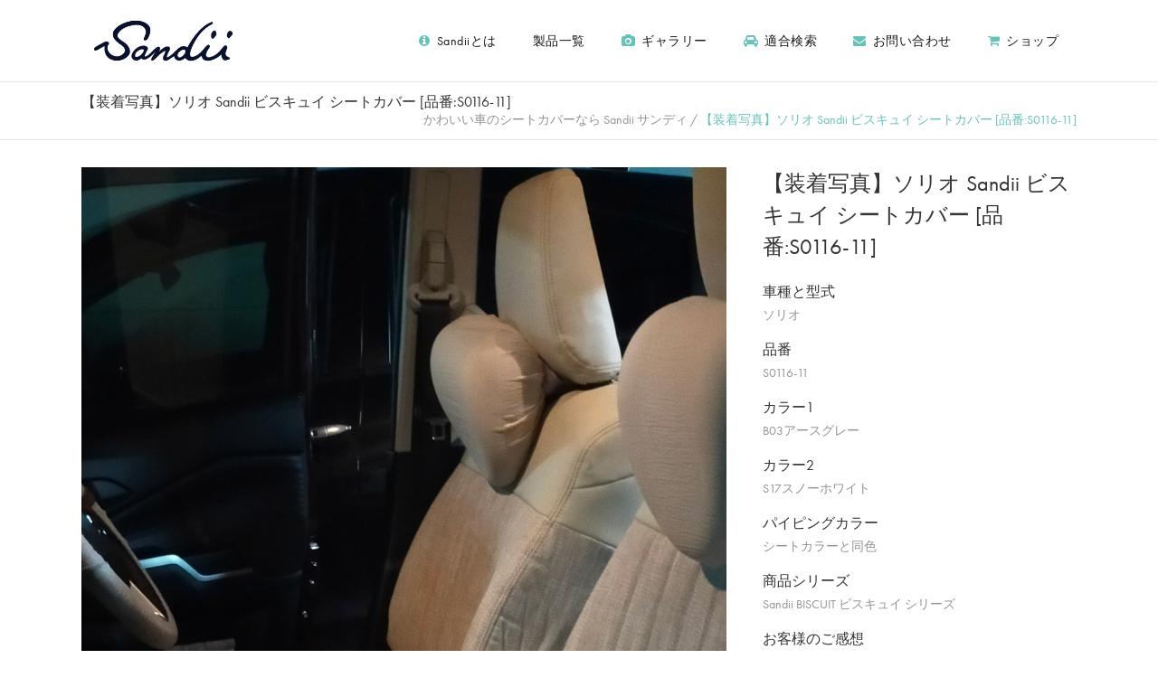

--- FILE ---
content_type: text/html; charset=UTF-8
request_url: https://sandii.net/portfolio-item/sandii23325/
body_size: 22973
content:
<!DOCTYPE html>
<html dir="ltr" lang="ja">
<head>
<!-- Google Tag Manager -->
<script>(function(w,d,s,l,i){w[l]=w[l]||[];w[l].push({'gtm.start':
new Date().getTime(),event:'gtm.js'});var f=d.getElementsByTagName(s)[0],
j=d.createElement(s),dl=l!='dataLayer'?'&l='+l:'';j.async=true;j.src=
'https://www.googletagmanager.com/gtm.js?id='+i+dl;f.parentNode.insertBefore(j,f);
})(window,document,'script','dataLayer','GTM-TXGRJWJ');</script>
<!-- End Google Tag Manager -->
	
    	
        <meta charset="UTF-8"/>
        <link rel="profile" href="http://gmpg.org/xfn/11"/>
        <link rel="pingback" href="https://sandii.net/xmlrpc.php"/>

	            <meta name="viewport" content="width=device-width,initial-scale=1,user-scalable=no">
		
	<!-- Global site tag (gtag.js) - Google Analytics -->
<script async src="https://www.googletagmanager.com/gtag/js?id=UA-602243-64"></script>
<script>
  window.dataLayer = window.dataLayer || [];
  function gtag(){dataLayer.push(arguments);}
  gtag('js', new Date());

  gtag('config', 'UA-602243-64');
</script>

	<title>【装着写真】ソリオ Sandii ビスキュイ シートカバー [品番:S0116-11] | かわいい車のシートカバーなら Sandii サンディ</title><link rel="preload" data-rocket-preload as="style" href="https://fonts.googleapis.com/css?family=Raleway%3A100%2C200%2C300%2C400%2C500%2C600%2C700%2C800%2C900%7CPoppins%3A100%2C200%2C300%2C400%2C500%2C600%2C700%2C800%2C900%7CMontserrat%3A100%2C200%2C300%2C400%2C500%2C600%2C700%2C800%2C900%7CRaleway%3A100%2C200%2C300%2C400%2C500%2C600%2C700%2C800%2C900&#038;subset=latin-ext&#038;display=swap" /><link rel="stylesheet" href="https://fonts.googleapis.com/css?family=Raleway%3A100%2C200%2C300%2C400%2C500%2C600%2C700%2C800%2C900%7CPoppins%3A100%2C200%2C300%2C400%2C500%2C600%2C700%2C800%2C900%7CMontserrat%3A100%2C200%2C300%2C400%2C500%2C600%2C700%2C800%2C900%7CRaleway%3A100%2C200%2C300%2C400%2C500%2C600%2C700%2C800%2C900&#038;subset=latin-ext&#038;display=swap" media="print" onload="this.media='all'" /><noscript><link rel="stylesheet" href="https://fonts.googleapis.com/css?family=Raleway%3A100%2C200%2C300%2C400%2C500%2C600%2C700%2C800%2C900%7CPoppins%3A100%2C200%2C300%2C400%2C500%2C600%2C700%2C800%2C900%7CMontserrat%3A100%2C200%2C300%2C400%2C500%2C600%2C700%2C800%2C900%7CRaleway%3A100%2C200%2C300%2C400%2C500%2C600%2C700%2C800%2C900&#038;subset=latin-ext&#038;display=swap" /></noscript>
<script type="application/javascript">var qodeCoreAjaxUrl = "https://sandii.net/wp-admin/admin-ajax.php"</script><script type="application/javascript">var QodefAjaxUrl = "https://sandii.net/wp-admin/admin-ajax.php"</script>	<style>img:is([sizes="auto" i], [sizes^="auto," i]) { contain-intrinsic-size: 3000px 1500px }</style>
	
		<!-- All in One SEO 4.9.3 - aioseo.com -->
	<meta name="robots" content="max-image-preview:large" />
	<meta name="author" content="yossi617"/>
	<link rel="canonical" href="https://sandii.net/portfolio-item/sandii23325/" />
	<meta name="generator" content="All in One SEO (AIOSEO) 4.9.3" />
		<script type="application/ld+json" class="aioseo-schema">
			{"@context":"https:\/\/schema.org","@graph":[{"@type":"BreadcrumbList","@id":"https:\/\/sandii.net\/portfolio-item\/sandii23325\/#breadcrumblist","itemListElement":[{"@type":"ListItem","@id":"https:\/\/sandii.net#listItem","position":1,"name":"\u30db\u30fc\u30e0","item":"https:\/\/sandii.net","nextItem":{"@type":"ListItem","@id":"https:\/\/sandii.net\/portfolio-item\/#listItem","name":"Portfolio"}},{"@type":"ListItem","@id":"https:\/\/sandii.net\/portfolio-item\/#listItem","position":2,"name":"Portfolio","item":"https:\/\/sandii.net\/portfolio-item\/","nextItem":{"@type":"ListItem","@id":"https:\/\/sandii.net\/portfolio-category\/suzuki\/#listItem","name":"SUZUKI"},"previousItem":{"@type":"ListItem","@id":"https:\/\/sandii.net#listItem","name":"\u30db\u30fc\u30e0"}},{"@type":"ListItem","@id":"https:\/\/sandii.net\/portfolio-category\/suzuki\/#listItem","position":3,"name":"SUZUKI","item":"https:\/\/sandii.net\/portfolio-category\/suzuki\/","nextItem":{"@type":"ListItem","@id":"https:\/\/sandii.net\/portfolio-category\/solio\/#listItem","name":"\u30bd\u30ea\u30aa"},"previousItem":{"@type":"ListItem","@id":"https:\/\/sandii.net\/portfolio-item\/#listItem","name":"Portfolio"}},{"@type":"ListItem","@id":"https:\/\/sandii.net\/portfolio-category\/solio\/#listItem","position":4,"name":"\u30bd\u30ea\u30aa","item":"https:\/\/sandii.net\/portfolio-category\/solio\/","nextItem":{"@type":"ListItem","@id":"https:\/\/sandii.net\/portfolio-item\/sandii23325\/#listItem","name":"\u3010\u88c5\u7740\u5199\u771f\u3011\u30bd\u30ea\u30aa Sandii \u30d3\u30b9\u30ad\u30e5\u30a4 \u30b7\u30fc\u30c8\u30ab\u30d0\u30fc [\u54c1\u756a:S0116-11]"},"previousItem":{"@type":"ListItem","@id":"https:\/\/sandii.net\/portfolio-category\/suzuki\/#listItem","name":"SUZUKI"}},{"@type":"ListItem","@id":"https:\/\/sandii.net\/portfolio-item\/sandii23325\/#listItem","position":5,"name":"\u3010\u88c5\u7740\u5199\u771f\u3011\u30bd\u30ea\u30aa Sandii \u30d3\u30b9\u30ad\u30e5\u30a4 \u30b7\u30fc\u30c8\u30ab\u30d0\u30fc [\u54c1\u756a:S0116-11]","previousItem":{"@type":"ListItem","@id":"https:\/\/sandii.net\/portfolio-category\/solio\/#listItem","name":"\u30bd\u30ea\u30aa"}}]},{"@type":"Organization","@id":"https:\/\/sandii.net\/#organization","name":"\u304b\u308f\u3044\u3044\u8eca\u306e\u30b7\u30fc\u30c8\u30ab\u30d0\u30fc\u306a\u3089 Sandii \u30b5\u30f3\u30c7\u30a3","url":"https:\/\/sandii.net\/"},{"@type":"Person","@id":"https:\/\/sandii.net\/author\/yossi617\/#author","url":"https:\/\/sandii.net\/author\/yossi617\/","name":"yossi617","image":{"@type":"ImageObject","@id":"https:\/\/sandii.net\/portfolio-item\/sandii23325\/#authorImage","url":"https:\/\/secure.gravatar.com\/avatar\/22229152aa356f8b259f3d39a9921ff95faa2d287084b5e4b7a96b25ef9b647e?s=96&d=mm&r=g","width":96,"height":96,"caption":"yossi617"}},{"@type":"WebPage","@id":"https:\/\/sandii.net\/portfolio-item\/sandii23325\/#webpage","url":"https:\/\/sandii.net\/portfolio-item\/sandii23325\/","name":"\u3010\u88c5\u7740\u5199\u771f\u3011\u30bd\u30ea\u30aa Sandii \u30d3\u30b9\u30ad\u30e5\u30a4 \u30b7\u30fc\u30c8\u30ab\u30d0\u30fc [\u54c1\u756a:S0116-11] | \u304b\u308f\u3044\u3044\u8eca\u306e\u30b7\u30fc\u30c8\u30ab\u30d0\u30fc\u306a\u3089 Sandii \u30b5\u30f3\u30c7\u30a3","inLanguage":"ja","isPartOf":{"@id":"https:\/\/sandii.net\/#website"},"breadcrumb":{"@id":"https:\/\/sandii.net\/portfolio-item\/sandii23325\/#breadcrumblist"},"author":{"@id":"https:\/\/sandii.net\/author\/yossi617\/#author"},"creator":{"@id":"https:\/\/sandii.net\/author\/yossi617\/#author"},"image":{"@type":"ImageObject","url":"https:\/\/sandii.net\/wp-content\/uploads\/2021\/08\/1143-ide-2.jpg","@id":"https:\/\/sandii.net\/portfolio-item\/sandii23325\/#mainImage","width":1800,"height":1350,"caption":"SandiiSeries"},"primaryImageOfPage":{"@id":"https:\/\/sandii.net\/portfolio-item\/sandii23325\/#mainImage"},"datePublished":"2021-08-03T14:08:32+09:00","dateModified":"2023-10-19T09:59:59+09:00"},{"@type":"WebSite","@id":"https:\/\/sandii.net\/#website","url":"https:\/\/sandii.net\/","name":"\u304b\u308f\u3044\u3044\u8eca\u306e\u30b7\u30fc\u30c8\u30ab\u30d0\u30fc\u306a\u3089 Sandii \u30b5\u30f3\u30c7\u30a3","inLanguage":"ja","publisher":{"@id":"https:\/\/sandii.net\/#organization"}}]}
		</script>
		<!-- All in One SEO -->

<link rel='dns-prefetch' href='//fonts.googleapis.com' />
<link href='https://fonts.gstatic.com' crossorigin rel='preconnect' />
<link rel="alternate" type="application/rss+xml" title="かわいい車のシートカバーなら Sandii サンディ &raquo; フィード" href="https://sandii.net/feed/" />
<link rel="alternate" type="application/rss+xml" title="かわいい車のシートカバーなら Sandii サンディ &raquo; コメントフィード" href="https://sandii.net/comments/feed/" />
<link rel="alternate" type="application/rss+xml" title="かわいい車のシートカバーなら Sandii サンディ &raquo; 【装着写真】ソリオ Sandii ビスキュイ シートカバー [品番:S0116-11] のコメントのフィード" href="https://sandii.net/portfolio-item/sandii23325/feed/" />
<style id='wp-emoji-styles-inline-css' type='text/css'>

	img.wp-smiley, img.emoji {
		display: inline !important;
		border: none !important;
		box-shadow: none !important;
		height: 1em !important;
		width: 1em !important;
		margin: 0 0.07em !important;
		vertical-align: -0.1em !important;
		background: none !important;
		padding: 0 !important;
	}
</style>
<link rel='stylesheet' id='aioseo/css/src/vue/standalone/blocks/table-of-contents/global.scss-css' href='https://sandii.net/wp-content/plugins/all-in-one-seo-pack/dist/Lite/assets/css/table-of-contents/global.e90f6d47.css?ver=4.9.3' type='text/css' media='all' />
<link rel='stylesheet' id='matchdatabase_style-css' href='https://sandii.net/wp-content/plugins/matchdatabase/css/match.css?ver=6.8.3' type='text/css' media='all' />
<link rel='stylesheet' id='fontawesome_style-css' href='https://sandii.net/wp-content/plugins/matchdatabase/css/all.css?ver=6.8.3' type='text/css' media='all' />
<link rel='stylesheet' id='whats-new-style-css' href='https://sandii.net/wp-content/plugins/whats-new-genarator/whats-new.css?ver=2.0.2' type='text/css' media='all' />
<link rel='stylesheet' id='wpos-slick-style-css' href='https://sandii.net/wp-content/plugins/wp-slick-slider-and-image-carousel-pro/assets/css/slick.css?ver=1.1' type='text/css' media='all' />
<link rel='stylesheet' id='wpsisac-pro-public-style-css' href='https://sandii.net/wp-content/plugins/wp-slick-slider-and-image-carousel-pro/assets/css/wpsisac-pro-public.css?ver=1.1' type='text/css' media='all' />
<link rel='stylesheet' id='moments-qodef-default-style-css' href='https://sandii.net/wp-content/themes/moments/style.css?ver=6.8.3' type='text/css' media='all' />
<link rel='stylesheet' id='moments-qodef-modules-plugins-css' href='https://sandii.net/wp-content/themes/moments/assets/css/plugins.min.css?ver=6.8.3' type='text/css' media='all' />
<link rel='stylesheet' id='moments-qodef-modules-css' href='https://sandii.net/wp-content/themes/moments/assets/css/modules.min.css?ver=6.8.3' type='text/css' media='all' />
<link rel='stylesheet' id='moments-qodef-font_awesome-css' href='https://sandii.net/wp-content/themes/moments/assets/css/font-awesome/css/font-awesome.min.css?ver=6.8.3' type='text/css' media='all' />
<link rel='stylesheet' id='moments-qodef-font_elegant-css' href='https://sandii.net/wp-content/themes/moments/assets/css/elegant-icons/style.min.css?ver=6.8.3' type='text/css' media='all' />
<link rel='stylesheet' id='moments-qodef-ion_icons-css' href='https://sandii.net/wp-content/themes/moments/assets/css/ion-icons/css/ionicons.min.css?ver=6.8.3' type='text/css' media='all' />
<link rel='stylesheet' id='moments-qodef-linea_icons-css' href='https://sandii.net/wp-content/themes/moments/assets/css/linea-icons/style.css?ver=6.8.3' type='text/css' media='all' />
<link rel='stylesheet' id='moments-qodef-linear_icons-css' href='https://sandii.net/wp-content/themes/moments/assets/css/linear-icons/style.css?ver=6.8.3' type='text/css' media='all' />
<link rel='stylesheet' id='moments-qodef-simple_line_icons-css' href='https://sandii.net/wp-content/themes/moments/assets/css/simple-line-icons/simple-line-icons.css?ver=6.8.3' type='text/css' media='all' />
<link rel='stylesheet' id='moments-qodef-dripicons-css' href='https://sandii.net/wp-content/themes/moments/assets/css/dripicons/dripicons.css?ver=6.8.3' type='text/css' media='all' />
<link rel='stylesheet' id='moments-qodef-blog-css' href='https://sandii.net/wp-content/themes/moments/assets/css/blog.min.css?ver=6.8.3' type='text/css' media='all' />
<link rel='stylesheet' id='mediaelement-css' href='https://sandii.net/wp-includes/js/mediaelement/mediaelementplayer-legacy.min.css?ver=4.2.17' type='text/css' media='all' />
<link rel='stylesheet' id='wp-mediaelement-css' href='https://sandii.net/wp-includes/js/mediaelement/wp-mediaelement.min.css?ver=6.8.3' type='text/css' media='all' />
<link rel='stylesheet' id='moments-qodef-style-dynamic-css' href='https://sandii.net/wp-content/themes/moments/assets/css/style_dynamic.css?ver=1741847200' type='text/css' media='all' />
<link rel='stylesheet' id='moments-qodef-modules-responsive-css' href='https://sandii.net/wp-content/themes/moments/assets/css/modules-responsive.min.css?ver=6.8.3' type='text/css' media='all' />
<link rel='stylesheet' id='moments-qodef-blog-responsive-css' href='https://sandii.net/wp-content/themes/moments/assets/css/blog-responsive.min.css?ver=6.8.3' type='text/css' media='all' />
<link rel='stylesheet' id='moments-qodef-style-dynamic-responsive-css' href='https://sandii.net/wp-content/themes/moments/assets/css/style_dynamic_responsive.css?ver=1741847200' type='text/css' media='all' />
<link rel='stylesheet' id='js_composer_front-css' href='https://sandii.net/wp-content/plugins/js_composer/assets/css/js_composer.min.css?ver=6.7.0' type='text/css' media='all' />

<link rel='stylesheet' id='select2-css' href='https://sandii.net/wp-content/themes/moments/framework/admin/assets/css/select2.min.css?ver=6.8.3' type='text/css' media='all' />
<link rel='stylesheet' id='moments-core-dashboard-style-css' href='https://sandii.net/wp-content/plugins/select-core/core-dashboard/assets/css/core-dashboard.min.css?ver=6.8.3' type='text/css' media='all' />
<link rel='stylesheet' id='childstyle-css' href='https://sandii.net/wp-content/themes/moments-child/style.css?ver=6.8.3' type='text/css' media='all' />
<link rel='stylesheet' id='bellows-css' href='https://sandii.net/wp-content/plugins/bellows-accordion-menu/assets/css/bellows.min.css?ver=1.4.4' type='text/css' media='all' />
<link rel='stylesheet' id='bellows-font-awesome-css' href='https://sandii.net/wp-content/plugins/bellows-accordion-menu/assets/css/fontawesome/css/font-awesome.min.css?ver=1.4.4' type='text/css' media='all' />
<link rel='stylesheet' id='bellows-grey-material-css' href='https://sandii.net/wp-content/plugins/bellows-accordion-menu/assets/css/skins/grey-material.css?ver=1.4.4' type='text/css' media='all' />
<style id='rocket-lazyload-inline-css' type='text/css'>
.rll-youtube-player{position:relative;padding-bottom:56.23%;height:0;overflow:hidden;max-width:100%;}.rll-youtube-player:focus-within{outline: 2px solid currentColor;outline-offset: 5px;}.rll-youtube-player iframe{position:absolute;top:0;left:0;width:100%;height:100%;z-index:100;background:0 0}.rll-youtube-player img{bottom:0;display:block;left:0;margin:auto;max-width:100%;width:100%;position:absolute;right:0;top:0;border:none;height:auto;-webkit-transition:.4s all;-moz-transition:.4s all;transition:.4s all}.rll-youtube-player img:hover{-webkit-filter:brightness(75%)}.rll-youtube-player .play{height:100%;width:100%;left:0;top:0;position:absolute;background:url(https://sandii.net/wp-content/plugins/wp-rocket/assets/img/youtube.png) no-repeat center;background-color: transparent !important;cursor:pointer;border:none;}
</style>
<style>.login h1 a{width:250px !important;background-size:250px !important;height:114px  !important;}</style><script type="text/javascript" src="https://sandii.net/wp-includes/js/jquery/jquery.min.js?ver=3.7.1" id="jquery-core-js"></script>
<script type="text/javascript" src="https://sandii.net/wp-includes/js/jquery/jquery-migrate.min.js?ver=3.4.1" id="jquery-migrate-js"></script>
<script type="text/javascript" src="https://sandii.net/wp-content/plugins/revslider/public/assets/js/rbtools.min.js?ver=6.5.9" async id="tp-tools-js"></script>
<script type="text/javascript" src="https://sandii.net/wp-content/plugins/revslider/public/assets/js/rs6.min.js?ver=6.5.9" async id="revmin-js"></script>
<link rel="https://api.w.org/" href="https://sandii.net/wp-json/" /><link rel="EditURI" type="application/rsd+xml" title="RSD" href="https://sandii.net/xmlrpc.php?rsd" />
<meta name="generator" content="WordPress 6.8.3" />
<link rel='shortlink' href='https://sandii.net/?p=6708' />
<link rel="alternate" title="oEmbed (JSON)" type="application/json+oembed" href="https://sandii.net/wp-json/oembed/1.0/embed?url=https%3A%2F%2Fsandii.net%2Fportfolio-item%2Fsandii23325%2F" />
<link rel="alternate" title="oEmbed (XML)" type="text/xml+oembed" href="https://sandii.net/wp-json/oembed/1.0/embed?url=https%3A%2F%2Fsandii.net%2Fportfolio-item%2Fsandii23325%2F&#038;format=xml" />
<style id="bellows-custom-generated-css">
/* Status: Loaded from Transient */

</style><meta name="thumbnail" content="https://sandii.net/wp-content/uploads/2021/08/1143-ide-2.jpg" /><meta name="generator" content="Powered by WPBakery Page Builder - drag and drop page builder for WordPress."/>
<noscript><style>.lazyload[data-src]{display:none !important;}</style></noscript><style>.lazyload{background-image:none !important;}.lazyload:before{background-image:none !important;}</style><meta name="generator" content="Powered by Slider Revolution 6.5.9 - responsive, Mobile-Friendly Slider Plugin for WordPress with comfortable drag and drop interface." />
<script type="text/javascript">function setREVStartSize(e){
			//window.requestAnimationFrame(function() {				 
				window.RSIW = window.RSIW===undefined ? window.innerWidth : window.RSIW;	
				window.RSIH = window.RSIH===undefined ? window.innerHeight : window.RSIH;	
				try {								
					var pw = document.getElementById(e.c).parentNode.offsetWidth,
						newh;
					pw = pw===0 || isNaN(pw) ? window.RSIW : pw;
					e.tabw = e.tabw===undefined ? 0 : parseInt(e.tabw);
					e.thumbw = e.thumbw===undefined ? 0 : parseInt(e.thumbw);
					e.tabh = e.tabh===undefined ? 0 : parseInt(e.tabh);
					e.thumbh = e.thumbh===undefined ? 0 : parseInt(e.thumbh);
					e.tabhide = e.tabhide===undefined ? 0 : parseInt(e.tabhide);
					e.thumbhide = e.thumbhide===undefined ? 0 : parseInt(e.thumbhide);
					e.mh = e.mh===undefined || e.mh=="" || e.mh==="auto" ? 0 : parseInt(e.mh,0);		
					if(e.layout==="fullscreen" || e.l==="fullscreen") 						
						newh = Math.max(e.mh,window.RSIH);					
					else{					
						e.gw = Array.isArray(e.gw) ? e.gw : [e.gw];
						for (var i in e.rl) if (e.gw[i]===undefined || e.gw[i]===0) e.gw[i] = e.gw[i-1];					
						e.gh = e.el===undefined || e.el==="" || (Array.isArray(e.el) && e.el.length==0)? e.gh : e.el;
						e.gh = Array.isArray(e.gh) ? e.gh : [e.gh];
						for (var i in e.rl) if (e.gh[i]===undefined || e.gh[i]===0) e.gh[i] = e.gh[i-1];
											
						var nl = new Array(e.rl.length),
							ix = 0,						
							sl;					
						e.tabw = e.tabhide>=pw ? 0 : e.tabw;
						e.thumbw = e.thumbhide>=pw ? 0 : e.thumbw;
						e.tabh = e.tabhide>=pw ? 0 : e.tabh;
						e.thumbh = e.thumbhide>=pw ? 0 : e.thumbh;					
						for (var i in e.rl) nl[i] = e.rl[i]<window.RSIW ? 0 : e.rl[i];
						sl = nl[0];									
						for (var i in nl) if (sl>nl[i] && nl[i]>0) { sl = nl[i]; ix=i;}															
						var m = pw>(e.gw[ix]+e.tabw+e.thumbw) ? 1 : (pw-(e.tabw+e.thumbw)) / (e.gw[ix]);					
						newh =  (e.gh[ix] * m) + (e.tabh + e.thumbh);
					}
					var el = document.getElementById(e.c);
					if (el!==null && el) el.style.height = newh+"px";					
					el = document.getElementById(e.c+"_wrapper");
					if (el!==null && el) {
						el.style.height = newh+"px";
						el.style.display = "block";
					}
				} catch(e){
					console.log("Failure at Presize of Slider:" + e)
				}					   
			//});
		  };</script>
<noscript><style> .wpb_animate_when_almost_visible { opacity: 1; }</style></noscript><noscript><style id="rocket-lazyload-nojs-css">.rll-youtube-player, [data-lazy-src]{display:none !important;}</style></noscript>	<link rel="apple-touch-icon" href="https://sandii.net/wp-content/uploads/2017/10/logo144.png" sizes="144x144">
	<link rel="apple-touch-icon" href="https://sandii.net/wp-content/uploads/2017/10/logo144.png" sizes="114x114">
	<link rel="apple-touch-icon" href="https://sandii.net/wp-content/uploads/2017/10/logo144.png" sizes="72x72">
	<link rel="apple-touch-icon" href="https://sandii.net/wp-content/uploads/2017/10/logo144.png" sizes="57x57">
	<link rel="icon" type="image/png" href="https://sandii.net/wp-content/uploads/2017/10/favicon.ico" sizes="16x16">
	<script>
function submitStop(e){
 
  if (!e) var e = window.event;
  if(e.keyCode == 13)
  return false;
}
window.onload = function (){
  var list = document.getElementsByTagName("input");
  for(var i=0; i<list.length; i++){
    if(list[i].type == 'email' || list[i].type == 'password'|| list[i].type == 'text'|| list[i].type == 'number'){
      list[i].onkeypress = function (event){
        return submitStop(event);
      };
    }
  }
}
</script>

<script type="text/javascript" src="https://sandii.net/wp-content/themes/moments-child/match_list.js" charset="utf-8"></script>
<link rel="stylesheet" href="https://use.typekit.net/guh2edl.css">
<meta name="generator" content="WP Rocket 3.18.3" data-wpr-features="wpr_lazyload_images wpr_lazyload_iframes wpr_image_dimensions wpr_preload_links wpr_desktop" /></head>

<body class="wp-singular portfolio-item-template-default single single-portfolio-item postid-6708 wp-theme-moments wp-child-theme-moments-child qode-core-1.3.2 moments-child-child-ver-2.1 moments-ver-2.1 qodef-smooth-scroll qodef-smooth-page-transitions qodef-mimic-ajax qodef-blog-installed qodef-follow-portfolio-info qodef-header-standard qodef-sticky-header-on-scroll-down-up qodef-default-mobile-header qodef-sticky-up-mobile-header qodef-dropdown-slide-from-bottom qodef-search-covers-header wpb-js-composer js-comp-ver-6.7.0 vc_responsive" itemscope itemtype="http://schema.org/WebPage">
<!-- Google Tag Manager (noscript) -->
<noscript><iframe src="https://www.googletagmanager.com/ns.html?id=GTM-TXGRJWJ"
height="0" width="0" style="display:none;visibility:hidden"></iframe></noscript>
<!-- End Google Tag Manager (noscript) -->
<!-- User Insight PCDF Code Start :  -->
<script type="text/javascript">
var _uic = _uic ||{}; var _uih = _uih ||{};_uih['id'] = 55077;
_uih['lg_id'] = '';
_uih['fb_id'] = '';
_uih['tw_id'] = '';
_uih['uigr_1'] = ''; _uih['uigr_2'] = ''; _uih['uigr_3'] = ''; _uih['uigr_4'] = ''; _uih['uigr_5'] = '';
_uih['uigr_6'] = ''; _uih['uigr_7'] = ''; _uih['uigr_8'] = ''; _uih['uigr_9'] = ''; _uih['uigr_10'] = '';
_uic['uls'] = 1;

/* DO NOT ALTER BELOW THIS LINE */
/* WITH FIRST PARTY COOKIE */
(function() {
var bi = document.createElement('script');bi.type = 'text/javascript'; bi.async = true;
bi.src = '//cs.nakanohito.jp/b3/bi.js';
var s = document.getElementsByTagName('script')[0];s.parentNode.insertBefore(bi, s);
})();
</script>
<!-- User Insight PCDF Code End :  -->

<script type="text/javascript">
(function(a,b,c,d,e,f,g){
e='//d.nakanohito.jp/ua/uwa.js';
a['UlGlobalObject']=d;a[d]=a[d]||function(){(a[d].q=a[d].q||[]).push(arguments)};
a[d].l=1*new Date();
f=b.createElement(c),g=b.getElementsByTagName(c)[0];
f.async=1;f.src=e;g.parentNode.insertBefore(f,g)
})(window,document,'script','_uao');

_uao('init', '20111999', {oem_id: 1,fpf: true});
_uao('set', 'lg_id', '');
_uao('send', 'pv');
</script>
<div data-rocket-location-hash="583829fcc138ed8f6a274d520ddf9be0" class="qodef-smooth-transition-loader qodef-mimic-ajax">
    <div data-rocket-location-hash="2ebc0da1523dcdbcfd19df46a16acfb0" class="qodef-st-loader">
        <div data-rocket-location-hash="ea8ea5f08ebf69ee5006eb2e4a9a6f35" class="qodef-st-loader1">
            <div class="two_rotating_circles"><div class="dot1"></div><div class="dot2"></div></div>        </div>
    </div>
</div>

<div data-rocket-location-hash="d1177a39496f128940fc057bbe54dbbc" class="qodef-split-loader">
    <div data-rocket-location-hash="2f34e0cdb1f325256718a74177751e32" class="qodef-split-line1"></div>
    <div data-rocket-location-hash="e24cb1e994d82bae3e62633e04fb50fe" class="qodef-split-line2"></div>

    <div data-rocket-location-hash="54887c1a542f454055e9d72c5927c62e" class="qodef-split-line3"></div>
    <div data-rocket-location-hash="f7a774bd0269a0cea537ae6c00f6d3bb" class="qodef-split-line4"></div>
</div>

<div data-rocket-location-hash="0d8fc84f99d612406290a41fa0e37d40" class="qodef-wrapper">
    <div data-rocket-location-hash="e186ce998787b14a712537a65a3b7f66" class="qodef-wrapper-inner">
        <header data-rocket-location-hash="e315f5985d6f55da25f94ee4f6dcc174" class="qodef-page-header">
        <div class="qodef-menu-area" >
                    <div class="qodef-grid">
        			<form action="https://sandii.net/" class="qodef-search-cover" method="get">
	            <div class="qodef-form-holder-outer">
                <div class="qodef-form-holder">
                    <div class="qodef-form-holder-inner">
                        <input type="text" placeholder="Type In What You&#039;re Searching For" name="s" class="qode_search_field" autocomplete="off"/>
                        <div class="qodef-search-close">
                            <a href="#">
								<span aria-hidden="true" class="qodef-icon-font-elegant icon_close " ></span>                            </a>
                        </div>
                    </div>
                </div>
            </div>
			</form>            <div class="qodef-vertical-align-containers">
                <div class="qodef-position-left">
                    <div class="qodef-position-left-inner">
                        
    <div class="qodef-logo-wrapper">
        <a itemprop="url" href="https://sandii.net/" style="height: 360px;">
            <img width="1280" height="720" itemprop="image" class="qodef-normal-logo" src="data:image/svg+xml,%3Csvg%20xmlns='http://www.w3.org/2000/svg'%20viewBox='0%200%201280%20720'%3E%3C/svg%3E" alt="Logo" data-lazy-src="https://sandii.net/wp-content/uploads/2021/09/sandii_newlogo.png"/><noscript><img width="1280" height="720" itemprop="image" class="qodef-normal-logo" src="https://sandii.net/wp-content/uploads/2021/09/sandii_newlogo.png" alt="Logo"/></noscript>
			                <img width="1280" height="720" itemprop="image" class="qodef-dark-logo" src="data:image/svg+xml,%3Csvg%20xmlns='http://www.w3.org/2000/svg'%20viewBox='0%200%201280%20720'%3E%3C/svg%3E" alt="Dark logoo" data-lazy-src="https://sandii.net/wp-content/uploads/2021/09/sandii_newlogo.png"/><noscript><img width="1280" height="720" itemprop="image" class="qodef-dark-logo" src="https://sandii.net/wp-content/uploads/2021/09/sandii_newlogo.png" alt="Dark logoo"/></noscript>			                <img width="175" height="68" itemprop="image" class="qodef-light-logo" src="data:image/svg+xml,%3Csvg%20xmlns='http://www.w3.org/2000/svg'%20viewBox='0%200%20175%2068'%3E%3C/svg%3E" alt="Light logo" data-lazy-src="https://sandii.net/wp-content/uploads/2017/10/logo_white.png"/><noscript><img width="175" height="68" itemprop="image" class="qodef-light-logo" src="https://sandii.net/wp-content/uploads/2017/10/logo_white.png" alt="Light logo"/></noscript>        </a>
    </div>

                    </div>
                </div>
                <div class="qodef-position-right">
                    <div class="qodef-position-right-inner">
                        
<nav class="qodef-main-menu qodef-drop-down qodef-default-nav">
    <ul id="menu-main-menu" class="clearfix"><li id="nav-menu-item-3817" class="menu-item menu-item-type-post_type menu-item-object-page  narrow"><a href="https://sandii.net/about/" class=""><span class="item_outer"><span class="item_inner"><span class="menu_icon_wrapper"><i class="menu_icon fa-info-circle fa"></i></span><span class="item_text">Sandiiとは</span></span><span class="plus"></span></span></a></li>
<li id="nav-menu-item-11252" class="menu-item menu-item-type-custom menu-item-object-custom menu-item-has-children  has_sub narrow"><a href="#" class=""><span class="item_outer"><span class="item_inner"><span class="menu_icon_wrapper"><i class="menu_icon blank fa"></i></span><span class="item_text">製品一覧</span></span><span class="plus"></span></span></a>
<div class="second"><div class="inner"><ul>
	<li id="nav-menu-item-11253" class="menu-item menu-item-type-custom menu-item-object-custom menu-item-has-children sub"><a href="#" class=""><span class="item_outer"><span class="item_inner"><span class="menu_icon_wrapper"><i class="menu_icon blank fa"></i></span><span class="item_text">シートカバー</span></span><span class="plus"></span><i class="qodef-menu-arrow fa fa-angle-right"></i></span></a>
	<ul>
		<li id="nav-menu-item-4948" class="menu-item menu-item-type-post_type menu-item-object-page "><a href="https://sandii.net/about/canele/" class=""><span class="item_outer"><span class="item_inner"><span class="menu_icon_wrapper"><i class="menu_icon null fa"></i></span><span class="item_text">Sandii カヌレ</span></span><span class="plus"></span></span></a></li>
		<li id="nav-menu-item-5131" class="menu-item menu-item-type-post_type menu-item-object-page "><a href="https://sandii.net/about/caneleglace/" class=""><span class="item_outer"><span class="item_inner"><span class="menu_icon_wrapper"><i class="menu_icon null fa"></i></span><span class="item_text">Sandii カヌレグラッセ</span></span><span class="plus"></span></span></a></li>
		<li id="nav-menu-item-7289" class="menu-item menu-item-type-post_type menu-item-object-page "><a href="https://sandii.net/about/oldcanele/" class=""><span class="item_outer"><span class="item_inner"><span class="menu_icon_wrapper"><i class="menu_icon null fa"></i></span><span class="item_text">Sandii オールドカヌレ</span></span><span class="plus"></span></span></a></li>
		<li id="nav-menu-item-6443" class="menu-item menu-item-type-post_type menu-item-object-page "><a href="https://sandii.net/about/denimsand/" class=""><span class="item_outer"><span class="item_inner"><span class="menu_icon_wrapper"><i class="menu_icon null fa"></i></span><span class="item_text">Sandii デニムサンド</span></span><span class="plus"></span></span></a></li>
		<li id="nav-menu-item-7877" class="menu-item menu-item-type-post_type menu-item-object-page "><a href="https://sandii.net/about/denimroll/" class=""><span class="item_outer"><span class="item_inner"><span class="menu_icon_wrapper"><i class="menu_icon null fa"></i></span><span class="item_text">Sandii デニムロール</span></span><span class="plus"></span></span></a></li>
		<li id="nav-menu-item-4236" class="menu-item menu-item-type-post_type menu-item-object-page "><a href="https://sandii.net/about/color/" class=""><span class="item_outer"><span class="item_inner"><span class="menu_icon_wrapper"><i class="menu_icon null fa"></i></span><span class="item_text">Sandii コロール</span></span><span class="plus"></span></span></a></li>
		<li id="nav-menu-item-4149" class="menu-item menu-item-type-post_type menu-item-object-page "><a href="https://sandii.net/about/macaron/" class=""><span class="item_outer"><span class="item_inner"><span class="menu_icon_wrapper"><i class="menu_icon null fa"></i></span><span class="item_text">Sandii マカロン</span></span><span class="plus"></span></span></a></li>
		<li id="nav-menu-item-4218" class="menu-item menu-item-type-post_type menu-item-object-page "><a href="https://sandii.net/about/waffle/" class=""><span class="item_outer"><span class="item_inner"><span class="menu_icon_wrapper"><i class="menu_icon null fa"></i></span><span class="item_text">Sandii ワッフル</span></span><span class="plus"></span></span></a></li>
		<li id="nav-menu-item-4273" class="menu-item menu-item-type-post_type menu-item-object-page "><a href="https://sandii.net/about/dolce-2/" class=""><span class="item_outer"><span class="item_inner"><span class="menu_icon_wrapper"><i class="menu_icon null fa"></i></span><span class="item_text">Sandii ドルチェ</span></span><span class="plus"></span></span></a></li>
		<li id="nav-menu-item-5946" class="menu-item menu-item-type-post_type menu-item-object-page "><a href="https://sandii.net/about/biscuit/" class=""><span class="item_outer"><span class="item_inner"><span class="menu_icon_wrapper"><i class="menu_icon null fa"></i></span><span class="item_text">Sandii ビスキュイ</span></span><span class="plus"></span></span></a></li>
		<li id="nav-menu-item-8387" class="menu-item menu-item-type-post_type menu-item-object-page "><a href="https://sandii.net/about/eclair/" class=""><span class="item_outer"><span class="item_inner"><span class="menu_icon_wrapper"><i class="menu_icon blank fa"></i></span><span class="item_text">Sandii エクレア</span></span><span class="plus"></span></span></a></li>
		<li id="nav-menu-item-10846" class="menu-item menu-item-type-post_type menu-item-object-page "><a href="https://sandii.net/about/kachina/" class=""><span class="item_outer"><span class="item_inner"><span class="menu_icon_wrapper"><i class="menu_icon blank fa"></i></span><span class="item_text">Sandii カチナ</span></span><span class="plus"></span></span></a></li>
		<li id="nav-menu-item-14747" class="menu-item menu-item-type-post_type menu-item-object-page "><a href="https://sandii.net/about/canvas/" class=""><span class="item_outer"><span class="item_inner"><span class="menu_icon_wrapper"><i class="menu_icon blank fa"></i></span><span class="item_text">Sandii キャンバス</span></span><span class="plus"></span></span></a></li>
	</ul>
</li>
	<li id="nav-menu-item-11254" class="menu-item menu-item-type-custom menu-item-object-custom menu-item-has-children sub"><a href="#" class=""><span class="item_outer"><span class="item_inner"><span class="menu_icon_wrapper"><i class="menu_icon blank fa"></i></span><span class="item_text">ハンドルカバー</span></span><span class="plus"></span><i class="qodef-menu-arrow fa fa-angle-right"></i></span></a>
	<ul>
		<li id="nav-menu-item-5819" class="menu-item menu-item-type-post_type menu-item-object-page "><a href="https://sandii.net/about/canele-handlecover/" class=""><span class="item_outer"><span class="item_inner"><span class="menu_icon_wrapper"><i class="menu_icon null fa"></i></span><span class="item_text">Sandii カヌレ ツートンハンドルカバー</span></span><span class="plus"></span></span></a></li>
		<li id="nav-menu-item-11287" class="menu-item menu-item-type-post_type menu-item-object-page "><a href="https://sandii.net/about/allcanele-handlecover/" class=""><span class="item_outer"><span class="item_inner"><span class="menu_icon_wrapper"><i class="menu_icon blank fa"></i></span><span class="item_text">Sandii オールカヌレ ハンドルカバー</span></span><span class="plus"></span></span></a></li>
		<li id="nav-menu-item-7214" class="menu-item menu-item-type-post_type menu-item-object-page "><a href="https://sandii.net/about/denim-handlecover/" class=""><span class="item_outer"><span class="item_inner"><span class="menu_icon_wrapper"><i class="menu_icon null fa"></i></span><span class="item_text">Sandii デニム ツートンハンドルカバー</span></span><span class="plus"></span></span></a></li>
		<li id="nav-menu-item-11288" class="menu-item menu-item-type-post_type menu-item-object-page "><a href="https://sandii.net/about/alldenim-handlecover/" class=""><span class="item_outer"><span class="item_inner"><span class="menu_icon_wrapper"><i class="menu_icon blank fa"></i></span><span class="item_text">Sandii オールデニム ハンドルカバー</span></span><span class="plus"></span></span></a></li>
		<li id="nav-menu-item-6702" class="menu-item menu-item-type-post_type menu-item-object-page "><a href="https://sandii.net/about/biscuit-handlecover/" class=""><span class="item_outer"><span class="item_inner"><span class="menu_icon_wrapper"><i class="menu_icon null fa"></i></span><span class="item_text">Sandii ビスキュイ ツートンハンドルカバー</span></span><span class="plus"></span></span></a></li>
		<li id="nav-menu-item-6908" class="menu-item menu-item-type-post_type menu-item-object-page "><a href="https://sandii.net/about/pvc-handlecover/" class=""><span class="item_outer"><span class="item_inner"><span class="menu_icon_wrapper"><i class="menu_icon null fa"></i></span><span class="item_text">Sandii 高品質PVC ツートンハンドルカバー</span></span><span class="plus"></span></span></a></li>
	</ul>
</li>
	<li id="nav-menu-item-10625" class="menu-item menu-item-type-post_type menu-item-object-page menu-item-has-children sub"><a href="https://sandii.net/about/accessory/" class=""><span class="item_outer"><span class="item_inner"><span class="menu_icon_wrapper"><i class="menu_icon blank fa"></i></span><span class="item_text">アクセサリー</span></span><span class="plus"></span><i class="qodef-menu-arrow fa fa-angle-right"></i></span></a>
	<ul>
		<li id="nav-menu-item-13522" class="menu-item menu-item-type-post_type menu-item-object-page "><a href="https://sandii.net/about/accessory/" class=""><span class="item_outer"><span class="item_inner"><span class="menu_icon_wrapper"><i class="menu_icon blank fa"></i></span><span class="item_text">Sandii アクセサリー</span></span><span class="plus"></span></span></a></li>
		<li id="nav-menu-item-8168" class="menu-item menu-item-type-post_type menu-item-object-page "><a href="https://sandii.net/about/floormat/" class=""><span class="item_outer"><span class="item_inner"><span class="menu_icon_wrapper"><i class="menu_icon blank fa"></i></span><span class="item_text">Sandii フロアマット</span></span><span class="plus"></span></span></a></li>
		<li id="nav-menu-item-13755" class="menu-item menu-item-type-post_type menu-item-object-page "><a href="https://sandii.net/about/braidrope/" class=""><span class="item_outer"><span class="item_inner"><span class="menu_icon_wrapper"><i class="menu_icon blank fa"></i></span><span class="item_text">Sandii ブライドロープ</span></span><span class="plus"></span></span></a></li>
		<li id="nav-menu-item-6410" class="menu-item menu-item-type-post_type menu-item-object-page "><a href="https://sandii.net/present/" class=""><span class="item_outer"><span class="item_inner"><span class="menu_icon_wrapper"><i class="menu_icon null fa"></i></span><span class="item_text">シートベルトバックルカバープレゼント</span></span><span class="plus"></span></span></a></li>
	</ul>
</li>
</ul></div></div>
</li>
<li id="nav-menu-item-6145" class="menu-item menu-item-type-post_type menu-item-object-page menu-item-has-children  has_sub narrow"><a href="https://sandii.net/gallery/" class=""><span class="item_outer"><span class="item_inner"><span class="menu_icon_wrapper"><i class="menu_icon fa-camera fa"></i></span><span class="item_text">ギャラリー</span></span><span class="plus"></span></span></a>
<div class="second"><div class="inner"><ul>
	<li id="nav-menu-item-6159" class="menu-item menu-item-type-post_type menu-item-object-page "><a href="https://sandii.net/gallery/toyota/" class=""><span class="item_outer"><span class="item_inner"><span class="menu_icon_wrapper"><i class="menu_icon null fa"></i></span><span class="item_text">トヨタ</span></span><span class="plus"></span></span></a></li>
	<li id="nav-menu-item-6156" class="menu-item menu-item-type-post_type menu-item-object-page "><a href="https://sandii.net/gallery/nissan/" class=""><span class="item_outer"><span class="item_inner"><span class="menu_icon_wrapper"><i class="menu_icon null fa"></i></span><span class="item_text">ニッサン</span></span><span class="plus"></span></span></a></li>
	<li id="nav-menu-item-6151" class="menu-item menu-item-type-post_type menu-item-object-page "><a href="https://sandii.net/gallery/honda/" class=""><span class="item_outer"><span class="item_inner"><span class="menu_icon_wrapper"><i class="menu_icon null fa"></i></span><span class="item_text">ホンダ</span></span><span class="plus"></span></span></a></li>
	<li id="nav-menu-item-6153" class="menu-item menu-item-type-post_type menu-item-object-page "><a href="https://sandii.net/gallery/mazda/" class=""><span class="item_outer"><span class="item_inner"><span class="menu_icon_wrapper"><i class="menu_icon null fa"></i></span><span class="item_text">マツダ</span></span><span class="plus"></span></span></a></li>
	<li id="nav-menu-item-6155" class="menu-item menu-item-type-post_type menu-item-object-page "><a href="https://sandii.net/gallery/mitsubishi/" class=""><span class="item_outer"><span class="item_inner"><span class="menu_icon_wrapper"><i class="menu_icon null fa"></i></span><span class="item_text">ミツビシ</span></span><span class="plus"></span></span></a></li>
	<li id="nav-menu-item-6149" class="menu-item menu-item-type-post_type menu-item-object-page "><a href="https://sandii.net/gallery/daihatsu/" class=""><span class="item_outer"><span class="item_inner"><span class="menu_icon_wrapper"><i class="menu_icon null fa"></i></span><span class="item_text">ダイハツ</span></span><span class="plus"></span></span></a></li>
	<li id="nav-menu-item-6158" class="menu-item menu-item-type-post_type menu-item-object-page "><a href="https://sandii.net/gallery/suzuki/" class=""><span class="item_outer"><span class="item_inner"><span class="menu_icon_wrapper"><i class="menu_icon null fa"></i></span><span class="item_text">スズキ</span></span><span class="plus"></span></span></a></li>
	<li id="nav-menu-item-6163" class="menu-item menu-item-type-post_type menu-item-object-page "><a href="https://sandii.net/gallery/subaru/" class=""><span class="item_outer"><span class="item_inner"><span class="menu_icon_wrapper"><i class="menu_icon null fa"></i></span><span class="item_text">スバル</span></span><span class="plus"></span></span></a></li>
	<li id="nav-menu-item-6150" class="menu-item menu-item-type-post_type menu-item-object-page "><a href="https://sandii.net/gallery/fiat/" class=""><span class="item_outer"><span class="item_inner"><span class="menu_icon_wrapper"><i class="menu_icon null fa"></i></span><span class="item_text">フィアット</span></span><span class="plus"></span></span></a></li>
	<li id="nav-menu-item-15018" class="menu-item menu-item-type-post_type menu-item-object-page "><a href="https://sandii.net/gallery/bmw/" class=""><span class="item_outer"><span class="item_inner"><span class="menu_icon_wrapper"><i class="menu_icon blank fa"></i></span><span class="item_text">BMW</span></span><span class="plus"></span></span></a></li>
	<li id="nav-menu-item-6154" class="menu-item menu-item-type-post_type menu-item-object-page "><a href="https://sandii.net/gallery/mini/" class=""><span class="item_outer"><span class="item_inner"><span class="menu_icon_wrapper"><i class="menu_icon null fa"></i></span><span class="item_text">MINI</span></span><span class="plus"></span></span></a></li>
	<li id="nav-menu-item-6160" class="menu-item menu-item-type-post_type menu-item-object-page "><a href="https://sandii.net/gallery/volkswagen/" class=""><span class="item_outer"><span class="item_inner"><span class="menu_icon_wrapper"><i class="menu_icon null fa"></i></span><span class="item_text">フォルクスワーゲン</span></span><span class="plus"></span></span></a></li>
	<li id="nav-menu-item-6545" class="menu-item menu-item-type-post_type menu-item-object-page "><a href="https://sandii.net/gallery/renault/" class=""><span class="item_outer"><span class="item_inner"><span class="menu_icon_wrapper"><i class="menu_icon null fa"></i></span><span class="item_text">ルノー</span></span><span class="plus"></span></span></a></li>
	<li id="nav-menu-item-6691" class="menu-item menu-item-type-post_type menu-item-object-page "><a href="https://sandii.net/gallery/citroen/" class=""><span class="item_outer"><span class="item_inner"><span class="menu_icon_wrapper"><i class="menu_icon null fa"></i></span><span class="item_text">シトロエン</span></span><span class="plus"></span></span></a></li>
	<li id="nav-menu-item-8634" class="menu-item menu-item-type-post_type menu-item-object-page "><a href="https://sandii.net/gallery/peugeot/" class=""><span class="item_outer"><span class="item_inner"><span class="menu_icon_wrapper"><i class="menu_icon blank fa"></i></span><span class="item_text">プジョー</span></span><span class="plus"></span></span></a></li>
	<li id="nav-menu-item-7891" class="menu-item menu-item-type-post_type menu-item-object-page "><a href="https://sandii.net/gallery/volvo/" class=""><span class="item_outer"><span class="item_inner"><span class="menu_icon_wrapper"><i class="menu_icon null fa"></i></span><span class="item_text">ボルボ</span></span><span class="plus"></span></span></a></li>
	<li id="nav-menu-item-15022" class="menu-item menu-item-type-post_type menu-item-object-page "><a href="https://sandii.net/gallery/chevrolet/" class=""><span class="item_outer"><span class="item_inner"><span class="menu_icon_wrapper"><i class="menu_icon blank fa"></i></span><span class="item_text">シボレー</span></span><span class="plus"></span></span></a></li>
</ul></div></div>
</li>
<li id="nav-menu-item-6637" class="menu-item menu-item-type-custom menu-item-object-custom  narrow"><a href="https://sandii.net/matchdatabase" class=""><span class="item_outer"><span class="item_inner"><span class="menu_icon_wrapper"><i class="menu_icon fa-car fa"></i></span><span class="item_text">適合検索</span></span><span class="plus"></span></span></a></li>
<li id="nav-menu-item-3778" class="menu-item menu-item-type-post_type menu-item-object-page menu-item-has-children  has_sub narrow"><a href="https://sandii.net/contact-us/" class=""><span class="item_outer"><span class="item_inner"><span class="menu_icon_wrapper"><i class="menu_icon fa-envelope fa"></i></span><span class="item_text">お問い合わせ</span></span><span class="plus"></span></span></a>
<div class="second"><div class="inner"><ul>
	<li id="nav-menu-item-3847" class="menu-item menu-item-type-post_type menu-item-object-page "><a href="https://sandii.net/pricing/" class=""><span class="item_outer"><span class="item_inner"><span class="menu_icon_wrapper"><i class="menu_icon fa-yen fa"></i></span><span class="item_text">価格</span></span><span class="plus"></span></span></a></li>
	<li id="nav-menu-item-4933" class="menu-item menu-item-type-post_type menu-item-object-page "><a href="https://sandii.net/pricing-parts/" class=""><span class="item_outer"><span class="item_inner"><span class="menu_icon_wrapper"><i class="menu_icon null fa"></i></span><span class="item_text">パーツ価格</span></span><span class="plus"></span></span></a></li>
	<li id="nav-menu-item-4995" class="menu-item menu-item-type-post_type menu-item-object-page "><a href="https://sandii.net/about/attachment/" class=""><span class="item_outer"><span class="item_inner"><span class="menu_icon_wrapper"><i class="menu_icon null fa"></i></span><span class="item_text">Sandii取付動画</span></span><span class="plus"></span></span></a></li>
	<li id="nav-menu-item-3779" class="menu-item menu-item-type-post_type menu-item-object-page "><a href="https://sandii.net/faq/" class=""><span class="item_outer"><span class="item_inner"><span class="menu_icon_wrapper"><i class="menu_icon null fa"></i></span><span class="item_text">よくある質問</span></span><span class="plus"></span></span></a></li>
	<li id="nav-menu-item-5638" class="menu-item menu-item-type-post_type menu-item-object-page "><a href="https://sandii.net/sample/" class=""><span class="item_outer"><span class="item_inner"><span class="menu_icon_wrapper"><i class="menu_icon null fa"></i></span><span class="item_text">サンプル申請フォーム</span></span><span class="plus"></span></span></a></li>
</ul></div></div>
</li>
<li id="nav-menu-item-3702" class="menu-item menu-item-type-custom menu-item-object-custom  narrow"><a target="_blank" href="https://seatcover.jp/c/seatcovermaker/sandii" class=""><span class="item_outer"><span class="item_inner"><span class="menu_icon_wrapper"><i class="menu_icon fa-shopping-cart fa"></i></span><span class="item_text">ショップ</span></span><span class="plus"></span></span></a></li>
</ul></nav>

                        
        <a 			data-icon-close-same-position="yes"						class="qodef-search-opener search_covers_only_bottom" href="javascript:void(0)">
			<span aria-hidden="true" class="qodef-icon-font-elegant icon_search "></span>			        </a>
	                    </div>
                </div>
            </div>
                </div>
            </div>
        
<div class="qodef-sticky-header">
        <div class="qodef-sticky-holder">
                <div class=" qodef-vertical-align-containers">
                <div class="qodef-position-left">
                    <div class="qodef-position-left-inner">
                        
    <div class="qodef-logo-wrapper">
        <a itemprop="url" href="https://sandii.net/" style="height: 360px;">
            <img width="1280" height="720" itemprop="image" class="qodef-normal-logo" src="data:image/svg+xml,%3Csvg%20xmlns='http://www.w3.org/2000/svg'%20viewBox='0%200%201280%20720'%3E%3C/svg%3E" alt="Logo" data-lazy-src="https://sandii.net/wp-content/uploads/2021/09/sandii_newlogo.png"/><noscript><img width="1280" height="720" itemprop="image" class="qodef-normal-logo" src="https://sandii.net/wp-content/uploads/2021/09/sandii_newlogo.png" alt="Logo"/></noscript>
			                <img width="1280" height="720" itemprop="image" class="qodef-dark-logo" src="data:image/svg+xml,%3Csvg%20xmlns='http://www.w3.org/2000/svg'%20viewBox='0%200%201280%20720'%3E%3C/svg%3E" alt="Dark logoo" data-lazy-src="https://sandii.net/wp-content/uploads/2021/09/sandii_newlogo.png"/><noscript><img width="1280" height="720" itemprop="image" class="qodef-dark-logo" src="https://sandii.net/wp-content/uploads/2021/09/sandii_newlogo.png" alt="Dark logoo"/></noscript>			                <img width="175" height="68" itemprop="image" class="qodef-light-logo" src="data:image/svg+xml,%3Csvg%20xmlns='http://www.w3.org/2000/svg'%20viewBox='0%200%20175%2068'%3E%3C/svg%3E" alt="Light logo" data-lazy-src="https://sandii.net/wp-content/uploads/2017/10/logo_white.png"/><noscript><img width="175" height="68" itemprop="image" class="qodef-light-logo" src="https://sandii.net/wp-content/uploads/2017/10/logo_white.png" alt="Light logo"/></noscript>        </a>
    </div>


                    </div>
                </div>
                <div class="qodef-position-right">
                    <div class="qodef-position-right-inner">
                        
<nav class="qodef-main-menu qodef-drop-down qodef-sticky-nav">
    <ul id="menu-main-menu-1" class="clearfix"><li id="sticky-nav-menu-item-3817" class="menu-item menu-item-type-post_type menu-item-object-page  narrow"><a href="https://sandii.net/about/" class=""><span class="item_outer"><span class="item_inner"><span class="menu_icon_wrapper"><i class="menu_icon fa-info-circle fa"></i></span><span class="item_text">Sandiiとは</span></span><span class="plus"></span></span></a></li>
<li id="sticky-nav-menu-item-11252" class="menu-item menu-item-type-custom menu-item-object-custom menu-item-has-children  has_sub narrow"><a href="#" class=""><span class="item_outer"><span class="item_inner"><span class="menu_icon_wrapper"><i class="menu_icon blank fa"></i></span><span class="item_text">製品一覧</span></span><span class="plus"></span></span></a>
<div class="second"><div class="inner"><ul>
	<li id="sticky-nav-menu-item-11253" class="menu-item menu-item-type-custom menu-item-object-custom menu-item-has-children sub"><a href="#" class=""><span class="item_outer"><span class="item_inner"><span class="menu_icon_wrapper"><i class="menu_icon blank fa"></i></span><span class="item_text">シートカバー</span></span><span class="plus"></span><i class="qodef-menu-arrow fa fa-angle-right"></i></span></a>
	<ul>
		<li id="sticky-nav-menu-item-4948" class="menu-item menu-item-type-post_type menu-item-object-page "><a href="https://sandii.net/about/canele/" class=""><span class="item_outer"><span class="item_inner"><span class="menu_icon_wrapper"><i class="menu_icon null fa"></i></span><span class="item_text">Sandii カヌレ</span></span><span class="plus"></span></span></a></li>
		<li id="sticky-nav-menu-item-5131" class="menu-item menu-item-type-post_type menu-item-object-page "><a href="https://sandii.net/about/caneleglace/" class=""><span class="item_outer"><span class="item_inner"><span class="menu_icon_wrapper"><i class="menu_icon null fa"></i></span><span class="item_text">Sandii カヌレグラッセ</span></span><span class="plus"></span></span></a></li>
		<li id="sticky-nav-menu-item-7289" class="menu-item menu-item-type-post_type menu-item-object-page "><a href="https://sandii.net/about/oldcanele/" class=""><span class="item_outer"><span class="item_inner"><span class="menu_icon_wrapper"><i class="menu_icon null fa"></i></span><span class="item_text">Sandii オールドカヌレ</span></span><span class="plus"></span></span></a></li>
		<li id="sticky-nav-menu-item-6443" class="menu-item menu-item-type-post_type menu-item-object-page "><a href="https://sandii.net/about/denimsand/" class=""><span class="item_outer"><span class="item_inner"><span class="menu_icon_wrapper"><i class="menu_icon null fa"></i></span><span class="item_text">Sandii デニムサンド</span></span><span class="plus"></span></span></a></li>
		<li id="sticky-nav-menu-item-7877" class="menu-item menu-item-type-post_type menu-item-object-page "><a href="https://sandii.net/about/denimroll/" class=""><span class="item_outer"><span class="item_inner"><span class="menu_icon_wrapper"><i class="menu_icon null fa"></i></span><span class="item_text">Sandii デニムロール</span></span><span class="plus"></span></span></a></li>
		<li id="sticky-nav-menu-item-4236" class="menu-item menu-item-type-post_type menu-item-object-page "><a href="https://sandii.net/about/color/" class=""><span class="item_outer"><span class="item_inner"><span class="menu_icon_wrapper"><i class="menu_icon null fa"></i></span><span class="item_text">Sandii コロール</span></span><span class="plus"></span></span></a></li>
		<li id="sticky-nav-menu-item-4149" class="menu-item menu-item-type-post_type menu-item-object-page "><a href="https://sandii.net/about/macaron/" class=""><span class="item_outer"><span class="item_inner"><span class="menu_icon_wrapper"><i class="menu_icon null fa"></i></span><span class="item_text">Sandii マカロン</span></span><span class="plus"></span></span></a></li>
		<li id="sticky-nav-menu-item-4218" class="menu-item menu-item-type-post_type menu-item-object-page "><a href="https://sandii.net/about/waffle/" class=""><span class="item_outer"><span class="item_inner"><span class="menu_icon_wrapper"><i class="menu_icon null fa"></i></span><span class="item_text">Sandii ワッフル</span></span><span class="plus"></span></span></a></li>
		<li id="sticky-nav-menu-item-4273" class="menu-item menu-item-type-post_type menu-item-object-page "><a href="https://sandii.net/about/dolce-2/" class=""><span class="item_outer"><span class="item_inner"><span class="menu_icon_wrapper"><i class="menu_icon null fa"></i></span><span class="item_text">Sandii ドルチェ</span></span><span class="plus"></span></span></a></li>
		<li id="sticky-nav-menu-item-5946" class="menu-item menu-item-type-post_type menu-item-object-page "><a href="https://sandii.net/about/biscuit/" class=""><span class="item_outer"><span class="item_inner"><span class="menu_icon_wrapper"><i class="menu_icon null fa"></i></span><span class="item_text">Sandii ビスキュイ</span></span><span class="plus"></span></span></a></li>
		<li id="sticky-nav-menu-item-8387" class="menu-item menu-item-type-post_type menu-item-object-page "><a href="https://sandii.net/about/eclair/" class=""><span class="item_outer"><span class="item_inner"><span class="menu_icon_wrapper"><i class="menu_icon blank fa"></i></span><span class="item_text">Sandii エクレア</span></span><span class="plus"></span></span></a></li>
		<li id="sticky-nav-menu-item-10846" class="menu-item menu-item-type-post_type menu-item-object-page "><a href="https://sandii.net/about/kachina/" class=""><span class="item_outer"><span class="item_inner"><span class="menu_icon_wrapper"><i class="menu_icon blank fa"></i></span><span class="item_text">Sandii カチナ</span></span><span class="plus"></span></span></a></li>
		<li id="sticky-nav-menu-item-14747" class="menu-item menu-item-type-post_type menu-item-object-page "><a href="https://sandii.net/about/canvas/" class=""><span class="item_outer"><span class="item_inner"><span class="menu_icon_wrapper"><i class="menu_icon blank fa"></i></span><span class="item_text">Sandii キャンバス</span></span><span class="plus"></span></span></a></li>
	</ul>
</li>
	<li id="sticky-nav-menu-item-11254" class="menu-item menu-item-type-custom menu-item-object-custom menu-item-has-children sub"><a href="#" class=""><span class="item_outer"><span class="item_inner"><span class="menu_icon_wrapper"><i class="menu_icon blank fa"></i></span><span class="item_text">ハンドルカバー</span></span><span class="plus"></span><i class="qodef-menu-arrow fa fa-angle-right"></i></span></a>
	<ul>
		<li id="sticky-nav-menu-item-5819" class="menu-item menu-item-type-post_type menu-item-object-page "><a href="https://sandii.net/about/canele-handlecover/" class=""><span class="item_outer"><span class="item_inner"><span class="menu_icon_wrapper"><i class="menu_icon null fa"></i></span><span class="item_text">Sandii カヌレ ツートンハンドルカバー</span></span><span class="plus"></span></span></a></li>
		<li id="sticky-nav-menu-item-11287" class="menu-item menu-item-type-post_type menu-item-object-page "><a href="https://sandii.net/about/allcanele-handlecover/" class=""><span class="item_outer"><span class="item_inner"><span class="menu_icon_wrapper"><i class="menu_icon blank fa"></i></span><span class="item_text">Sandii オールカヌレ ハンドルカバー</span></span><span class="plus"></span></span></a></li>
		<li id="sticky-nav-menu-item-7214" class="menu-item menu-item-type-post_type menu-item-object-page "><a href="https://sandii.net/about/denim-handlecover/" class=""><span class="item_outer"><span class="item_inner"><span class="menu_icon_wrapper"><i class="menu_icon null fa"></i></span><span class="item_text">Sandii デニム ツートンハンドルカバー</span></span><span class="plus"></span></span></a></li>
		<li id="sticky-nav-menu-item-11288" class="menu-item menu-item-type-post_type menu-item-object-page "><a href="https://sandii.net/about/alldenim-handlecover/" class=""><span class="item_outer"><span class="item_inner"><span class="menu_icon_wrapper"><i class="menu_icon blank fa"></i></span><span class="item_text">Sandii オールデニム ハンドルカバー</span></span><span class="plus"></span></span></a></li>
		<li id="sticky-nav-menu-item-6702" class="menu-item menu-item-type-post_type menu-item-object-page "><a href="https://sandii.net/about/biscuit-handlecover/" class=""><span class="item_outer"><span class="item_inner"><span class="menu_icon_wrapper"><i class="menu_icon null fa"></i></span><span class="item_text">Sandii ビスキュイ ツートンハンドルカバー</span></span><span class="plus"></span></span></a></li>
		<li id="sticky-nav-menu-item-6908" class="menu-item menu-item-type-post_type menu-item-object-page "><a href="https://sandii.net/about/pvc-handlecover/" class=""><span class="item_outer"><span class="item_inner"><span class="menu_icon_wrapper"><i class="menu_icon null fa"></i></span><span class="item_text">Sandii 高品質PVC ツートンハンドルカバー</span></span><span class="plus"></span></span></a></li>
	</ul>
</li>
	<li id="sticky-nav-menu-item-10625" class="menu-item menu-item-type-post_type menu-item-object-page menu-item-has-children sub"><a href="https://sandii.net/about/accessory/" class=""><span class="item_outer"><span class="item_inner"><span class="menu_icon_wrapper"><i class="menu_icon blank fa"></i></span><span class="item_text">アクセサリー</span></span><span class="plus"></span><i class="qodef-menu-arrow fa fa-angle-right"></i></span></a>
	<ul>
		<li id="sticky-nav-menu-item-13522" class="menu-item menu-item-type-post_type menu-item-object-page "><a href="https://sandii.net/about/accessory/" class=""><span class="item_outer"><span class="item_inner"><span class="menu_icon_wrapper"><i class="menu_icon blank fa"></i></span><span class="item_text">Sandii アクセサリー</span></span><span class="plus"></span></span></a></li>
		<li id="sticky-nav-menu-item-8168" class="menu-item menu-item-type-post_type menu-item-object-page "><a href="https://sandii.net/about/floormat/" class=""><span class="item_outer"><span class="item_inner"><span class="menu_icon_wrapper"><i class="menu_icon blank fa"></i></span><span class="item_text">Sandii フロアマット</span></span><span class="plus"></span></span></a></li>
		<li id="sticky-nav-menu-item-13755" class="menu-item menu-item-type-post_type menu-item-object-page "><a href="https://sandii.net/about/braidrope/" class=""><span class="item_outer"><span class="item_inner"><span class="menu_icon_wrapper"><i class="menu_icon blank fa"></i></span><span class="item_text">Sandii ブライドロープ</span></span><span class="plus"></span></span></a></li>
		<li id="sticky-nav-menu-item-6410" class="menu-item menu-item-type-post_type menu-item-object-page "><a href="https://sandii.net/present/" class=""><span class="item_outer"><span class="item_inner"><span class="menu_icon_wrapper"><i class="menu_icon null fa"></i></span><span class="item_text">シートベルトバックルカバープレゼント</span></span><span class="plus"></span></span></a></li>
	</ul>
</li>
</ul></div></div>
</li>
<li id="sticky-nav-menu-item-6145" class="menu-item menu-item-type-post_type menu-item-object-page menu-item-has-children  has_sub narrow"><a href="https://sandii.net/gallery/" class=""><span class="item_outer"><span class="item_inner"><span class="menu_icon_wrapper"><i class="menu_icon fa-camera fa"></i></span><span class="item_text">ギャラリー</span></span><span class="plus"></span></span></a>
<div class="second"><div class="inner"><ul>
	<li id="sticky-nav-menu-item-6159" class="menu-item menu-item-type-post_type menu-item-object-page "><a href="https://sandii.net/gallery/toyota/" class=""><span class="item_outer"><span class="item_inner"><span class="menu_icon_wrapper"><i class="menu_icon null fa"></i></span><span class="item_text">トヨタ</span></span><span class="plus"></span></span></a></li>
	<li id="sticky-nav-menu-item-6156" class="menu-item menu-item-type-post_type menu-item-object-page "><a href="https://sandii.net/gallery/nissan/" class=""><span class="item_outer"><span class="item_inner"><span class="menu_icon_wrapper"><i class="menu_icon null fa"></i></span><span class="item_text">ニッサン</span></span><span class="plus"></span></span></a></li>
	<li id="sticky-nav-menu-item-6151" class="menu-item menu-item-type-post_type menu-item-object-page "><a href="https://sandii.net/gallery/honda/" class=""><span class="item_outer"><span class="item_inner"><span class="menu_icon_wrapper"><i class="menu_icon null fa"></i></span><span class="item_text">ホンダ</span></span><span class="plus"></span></span></a></li>
	<li id="sticky-nav-menu-item-6153" class="menu-item menu-item-type-post_type menu-item-object-page "><a href="https://sandii.net/gallery/mazda/" class=""><span class="item_outer"><span class="item_inner"><span class="menu_icon_wrapper"><i class="menu_icon null fa"></i></span><span class="item_text">マツダ</span></span><span class="plus"></span></span></a></li>
	<li id="sticky-nav-menu-item-6155" class="menu-item menu-item-type-post_type menu-item-object-page "><a href="https://sandii.net/gallery/mitsubishi/" class=""><span class="item_outer"><span class="item_inner"><span class="menu_icon_wrapper"><i class="menu_icon null fa"></i></span><span class="item_text">ミツビシ</span></span><span class="plus"></span></span></a></li>
	<li id="sticky-nav-menu-item-6149" class="menu-item menu-item-type-post_type menu-item-object-page "><a href="https://sandii.net/gallery/daihatsu/" class=""><span class="item_outer"><span class="item_inner"><span class="menu_icon_wrapper"><i class="menu_icon null fa"></i></span><span class="item_text">ダイハツ</span></span><span class="plus"></span></span></a></li>
	<li id="sticky-nav-menu-item-6158" class="menu-item menu-item-type-post_type menu-item-object-page "><a href="https://sandii.net/gallery/suzuki/" class=""><span class="item_outer"><span class="item_inner"><span class="menu_icon_wrapper"><i class="menu_icon null fa"></i></span><span class="item_text">スズキ</span></span><span class="plus"></span></span></a></li>
	<li id="sticky-nav-menu-item-6163" class="menu-item menu-item-type-post_type menu-item-object-page "><a href="https://sandii.net/gallery/subaru/" class=""><span class="item_outer"><span class="item_inner"><span class="menu_icon_wrapper"><i class="menu_icon null fa"></i></span><span class="item_text">スバル</span></span><span class="plus"></span></span></a></li>
	<li id="sticky-nav-menu-item-6150" class="menu-item menu-item-type-post_type menu-item-object-page "><a href="https://sandii.net/gallery/fiat/" class=""><span class="item_outer"><span class="item_inner"><span class="menu_icon_wrapper"><i class="menu_icon null fa"></i></span><span class="item_text">フィアット</span></span><span class="plus"></span></span></a></li>
	<li id="sticky-nav-menu-item-15018" class="menu-item menu-item-type-post_type menu-item-object-page "><a href="https://sandii.net/gallery/bmw/" class=""><span class="item_outer"><span class="item_inner"><span class="menu_icon_wrapper"><i class="menu_icon blank fa"></i></span><span class="item_text">BMW</span></span><span class="plus"></span></span></a></li>
	<li id="sticky-nav-menu-item-6154" class="menu-item menu-item-type-post_type menu-item-object-page "><a href="https://sandii.net/gallery/mini/" class=""><span class="item_outer"><span class="item_inner"><span class="menu_icon_wrapper"><i class="menu_icon null fa"></i></span><span class="item_text">MINI</span></span><span class="plus"></span></span></a></li>
	<li id="sticky-nav-menu-item-6160" class="menu-item menu-item-type-post_type menu-item-object-page "><a href="https://sandii.net/gallery/volkswagen/" class=""><span class="item_outer"><span class="item_inner"><span class="menu_icon_wrapper"><i class="menu_icon null fa"></i></span><span class="item_text">フォルクスワーゲン</span></span><span class="plus"></span></span></a></li>
	<li id="sticky-nav-menu-item-6545" class="menu-item menu-item-type-post_type menu-item-object-page "><a href="https://sandii.net/gallery/renault/" class=""><span class="item_outer"><span class="item_inner"><span class="menu_icon_wrapper"><i class="menu_icon null fa"></i></span><span class="item_text">ルノー</span></span><span class="plus"></span></span></a></li>
	<li id="sticky-nav-menu-item-6691" class="menu-item menu-item-type-post_type menu-item-object-page "><a href="https://sandii.net/gallery/citroen/" class=""><span class="item_outer"><span class="item_inner"><span class="menu_icon_wrapper"><i class="menu_icon null fa"></i></span><span class="item_text">シトロエン</span></span><span class="plus"></span></span></a></li>
	<li id="sticky-nav-menu-item-8634" class="menu-item menu-item-type-post_type menu-item-object-page "><a href="https://sandii.net/gallery/peugeot/" class=""><span class="item_outer"><span class="item_inner"><span class="menu_icon_wrapper"><i class="menu_icon blank fa"></i></span><span class="item_text">プジョー</span></span><span class="plus"></span></span></a></li>
	<li id="sticky-nav-menu-item-7891" class="menu-item menu-item-type-post_type menu-item-object-page "><a href="https://sandii.net/gallery/volvo/" class=""><span class="item_outer"><span class="item_inner"><span class="menu_icon_wrapper"><i class="menu_icon null fa"></i></span><span class="item_text">ボルボ</span></span><span class="plus"></span></span></a></li>
	<li id="sticky-nav-menu-item-15022" class="menu-item menu-item-type-post_type menu-item-object-page "><a href="https://sandii.net/gallery/chevrolet/" class=""><span class="item_outer"><span class="item_inner"><span class="menu_icon_wrapper"><i class="menu_icon blank fa"></i></span><span class="item_text">シボレー</span></span><span class="plus"></span></span></a></li>
</ul></div></div>
</li>
<li id="sticky-nav-menu-item-6637" class="menu-item menu-item-type-custom menu-item-object-custom  narrow"><a href="https://sandii.net/matchdatabase" class=""><span class="item_outer"><span class="item_inner"><span class="menu_icon_wrapper"><i class="menu_icon fa-car fa"></i></span><span class="item_text">適合検索</span></span><span class="plus"></span></span></a></li>
<li id="sticky-nav-menu-item-3778" class="menu-item menu-item-type-post_type menu-item-object-page menu-item-has-children  has_sub narrow"><a href="https://sandii.net/contact-us/" class=""><span class="item_outer"><span class="item_inner"><span class="menu_icon_wrapper"><i class="menu_icon fa-envelope fa"></i></span><span class="item_text">お問い合わせ</span></span><span class="plus"></span></span></a>
<div class="second"><div class="inner"><ul>
	<li id="sticky-nav-menu-item-3847" class="menu-item menu-item-type-post_type menu-item-object-page "><a href="https://sandii.net/pricing/" class=""><span class="item_outer"><span class="item_inner"><span class="menu_icon_wrapper"><i class="menu_icon fa-yen fa"></i></span><span class="item_text">価格</span></span><span class="plus"></span></span></a></li>
	<li id="sticky-nav-menu-item-4933" class="menu-item menu-item-type-post_type menu-item-object-page "><a href="https://sandii.net/pricing-parts/" class=""><span class="item_outer"><span class="item_inner"><span class="menu_icon_wrapper"><i class="menu_icon null fa"></i></span><span class="item_text">パーツ価格</span></span><span class="plus"></span></span></a></li>
	<li id="sticky-nav-menu-item-4995" class="menu-item menu-item-type-post_type menu-item-object-page "><a href="https://sandii.net/about/attachment/" class=""><span class="item_outer"><span class="item_inner"><span class="menu_icon_wrapper"><i class="menu_icon null fa"></i></span><span class="item_text">Sandii取付動画</span></span><span class="plus"></span></span></a></li>
	<li id="sticky-nav-menu-item-3779" class="menu-item menu-item-type-post_type menu-item-object-page "><a href="https://sandii.net/faq/" class=""><span class="item_outer"><span class="item_inner"><span class="menu_icon_wrapper"><i class="menu_icon null fa"></i></span><span class="item_text">よくある質問</span></span><span class="plus"></span></span></a></li>
	<li id="sticky-nav-menu-item-5638" class="menu-item menu-item-type-post_type menu-item-object-page "><a href="https://sandii.net/sample/" class=""><span class="item_outer"><span class="item_inner"><span class="menu_icon_wrapper"><i class="menu_icon null fa"></i></span><span class="item_text">サンプル申請フォーム</span></span><span class="plus"></span></span></a></li>
</ul></div></div>
</li>
<li id="sticky-nav-menu-item-3702" class="menu-item menu-item-type-custom menu-item-object-custom  narrow"><a target="_blank" href="https://seatcover.jp/c/seatcovermaker/sandii" class=""><span class="item_outer"><span class="item_inner"><span class="menu_icon_wrapper"><i class="menu_icon fa-shopping-cart fa"></i></span><span class="item_text">ショップ</span></span><span class="plus"></span></span></a></li>
</ul></nav>

                                            </div>
                </div>
            </div>
                </div>
</div>

</header>


    <header data-rocket-location-hash="60a1d2f2e85b2b2b5745744a95290836" class="qodef-mobile-header">
        <div class="qodef-mobile-header-inner">
			            <div class="qodef-mobile-header-holder">
                <div class="qodef-grid">
                    <div class="qodef-vertical-align-containers">
						                            <div class="qodef-mobile-menu-opener">
                                <a href="javascript:void(0)">
                    <span class="qodef-mobile-opener-icon-holder">
                        <i class="qodef-icon-font-awesome fa fa-bars " ></i>                    </span>
                                </a>
                            </div>
												                            <div class="qodef-position-center">
                                <div class="qodef-position-center-inner">
									
    <div class="qodef-mobile-logo-wrapper">
        <a itemprop="url" href="https://sandii.net/" style="height: 360px">
            <img width="1280" height="720" itemprop="image" src="data:image/svg+xml,%3Csvg%20xmlns='http://www.w3.org/2000/svg'%20viewBox='0%200%201280%20720'%3E%3C/svg%3E" alt="Mobile logo" data-lazy-src="https://sandii.net/wp-content/uploads/2021/09/sandii_newlogo.png"/><noscript><img width="1280" height="720" itemprop="image" src="https://sandii.net/wp-content/uploads/2021/09/sandii_newlogo.png" alt="Mobile logo"/></noscript>
        </a>
    </div>

                                </div>
                            </div>
						                        <div class="qodef-position-right">
                            <div class="qodef-position-right-inner">
								                            </div>
                        </div>
                    </div> <!-- close .qodef-vertical-align-containers -->
                </div>
            </div>
			
    <nav class="qodef-mobile-nav" role="navigation" aria-label="Mobile Menu">
        <div class="qodef-grid">
			<ul id="menu-main-menu-2" class=""><li id="mobile-menu-item-3817" class="menu-item menu-item-type-post_type menu-item-object-page "><a href="https://sandii.net/about/" class=""><span>Sandiiとは</span></a></li>
<li id="mobile-menu-item-11252" class="menu-item menu-item-type-custom menu-item-object-custom menu-item-has-children  has_sub"><a href="#" class=""><span>製品一覧</span></a><span class="mobile_arrow"><i class="qodef-sub-arrow fa fa-angle-right"></i><i class="fa fa-angle-down"></i></span>
<ul class="sub_menu">
	<li id="mobile-menu-item-11253" class="menu-item menu-item-type-custom menu-item-object-custom menu-item-has-children  has_sub"><a href="#" class=""><span>シートカバー</span></a><span class="mobile_arrow"><i class="qodef-sub-arrow fa fa-angle-right"></i><i class="fa fa-angle-down"></i></span>
	<ul class="sub_menu">
		<li id="mobile-menu-item-4948" class="menu-item menu-item-type-post_type menu-item-object-page "><a href="https://sandii.net/about/canele/" class=""><span>Sandii カヌレ</span></a></li>
		<li id="mobile-menu-item-5131" class="menu-item menu-item-type-post_type menu-item-object-page "><a href="https://sandii.net/about/caneleglace/" class=""><span>Sandii カヌレグラッセ</span></a></li>
		<li id="mobile-menu-item-7289" class="menu-item menu-item-type-post_type menu-item-object-page "><a href="https://sandii.net/about/oldcanele/" class=""><span>Sandii オールドカヌレ</span></a></li>
		<li id="mobile-menu-item-6443" class="menu-item menu-item-type-post_type menu-item-object-page "><a href="https://sandii.net/about/denimsand/" class=""><span>Sandii デニムサンド</span></a></li>
		<li id="mobile-menu-item-7877" class="menu-item menu-item-type-post_type menu-item-object-page "><a href="https://sandii.net/about/denimroll/" class=""><span>Sandii デニムロール</span></a></li>
		<li id="mobile-menu-item-4236" class="menu-item menu-item-type-post_type menu-item-object-page "><a href="https://sandii.net/about/color/" class=""><span>Sandii コロール</span></a></li>
		<li id="mobile-menu-item-4149" class="menu-item menu-item-type-post_type menu-item-object-page "><a href="https://sandii.net/about/macaron/" class=""><span>Sandii マカロン</span></a></li>
		<li id="mobile-menu-item-4218" class="menu-item menu-item-type-post_type menu-item-object-page "><a href="https://sandii.net/about/waffle/" class=""><span>Sandii ワッフル</span></a></li>
		<li id="mobile-menu-item-4273" class="menu-item menu-item-type-post_type menu-item-object-page "><a href="https://sandii.net/about/dolce-2/" class=""><span>Sandii ドルチェ</span></a></li>
		<li id="mobile-menu-item-5946" class="menu-item menu-item-type-post_type menu-item-object-page "><a href="https://sandii.net/about/biscuit/" class=""><span>Sandii ビスキュイ</span></a></li>
		<li id="mobile-menu-item-8387" class="menu-item menu-item-type-post_type menu-item-object-page "><a href="https://sandii.net/about/eclair/" class=""><span>Sandii エクレア</span></a></li>
		<li id="mobile-menu-item-10846" class="menu-item menu-item-type-post_type menu-item-object-page "><a href="https://sandii.net/about/kachina/" class=""><span>Sandii カチナ</span></a></li>
		<li id="mobile-menu-item-14747" class="menu-item menu-item-type-post_type menu-item-object-page "><a href="https://sandii.net/about/canvas/" class=""><span>Sandii キャンバス</span></a></li>
	</ul>
</li>
	<li id="mobile-menu-item-11254" class="menu-item menu-item-type-custom menu-item-object-custom menu-item-has-children  has_sub"><a href="#" class=""><span>ハンドルカバー</span></a><span class="mobile_arrow"><i class="qodef-sub-arrow fa fa-angle-right"></i><i class="fa fa-angle-down"></i></span>
	<ul class="sub_menu">
		<li id="mobile-menu-item-5819" class="menu-item menu-item-type-post_type menu-item-object-page "><a href="https://sandii.net/about/canele-handlecover/" class=""><span>Sandii カヌレ ツートンハンドルカバー</span></a></li>
		<li id="mobile-menu-item-11287" class="menu-item menu-item-type-post_type menu-item-object-page "><a href="https://sandii.net/about/allcanele-handlecover/" class=""><span>Sandii オールカヌレ ハンドルカバー</span></a></li>
		<li id="mobile-menu-item-7214" class="menu-item menu-item-type-post_type menu-item-object-page "><a href="https://sandii.net/about/denim-handlecover/" class=""><span>Sandii デニム ツートンハンドルカバー</span></a></li>
		<li id="mobile-menu-item-11288" class="menu-item menu-item-type-post_type menu-item-object-page "><a href="https://sandii.net/about/alldenim-handlecover/" class=""><span>Sandii オールデニム ハンドルカバー</span></a></li>
		<li id="mobile-menu-item-6702" class="menu-item menu-item-type-post_type menu-item-object-page "><a href="https://sandii.net/about/biscuit-handlecover/" class=""><span>Sandii ビスキュイ ツートンハンドルカバー</span></a></li>
		<li id="mobile-menu-item-6908" class="menu-item menu-item-type-post_type menu-item-object-page "><a href="https://sandii.net/about/pvc-handlecover/" class=""><span>Sandii 高品質PVC ツートンハンドルカバー</span></a></li>
	</ul>
</li>
	<li id="mobile-menu-item-10625" class="menu-item menu-item-type-post_type menu-item-object-page menu-item-has-children  has_sub"><a href="https://sandii.net/about/accessory/" class=""><span>アクセサリー</span></a><span class="mobile_arrow"><i class="qodef-sub-arrow fa fa-angle-right"></i><i class="fa fa-angle-down"></i></span>
	<ul class="sub_menu">
		<li id="mobile-menu-item-13522" class="menu-item menu-item-type-post_type menu-item-object-page "><a href="https://sandii.net/about/accessory/" class=""><span>Sandii アクセサリー</span></a></li>
		<li id="mobile-menu-item-8168" class="menu-item menu-item-type-post_type menu-item-object-page "><a href="https://sandii.net/about/floormat/" class=""><span>Sandii フロアマット</span></a></li>
		<li id="mobile-menu-item-13755" class="menu-item menu-item-type-post_type menu-item-object-page "><a href="https://sandii.net/about/braidrope/" class=""><span>Sandii ブライドロープ</span></a></li>
		<li id="mobile-menu-item-6410" class="menu-item menu-item-type-post_type menu-item-object-page "><a href="https://sandii.net/present/" class=""><span>シートベルトバックルカバープレゼント</span></a></li>
	</ul>
</li>
</ul>
</li>
<li id="mobile-menu-item-6145" class="menu-item menu-item-type-post_type menu-item-object-page menu-item-has-children  has_sub"><a href="https://sandii.net/gallery/" class=""><span>ギャラリー</span></a><span class="mobile_arrow"><i class="qodef-sub-arrow fa fa-angle-right"></i><i class="fa fa-angle-down"></i></span>
<ul class="sub_menu">
	<li id="mobile-menu-item-6159" class="menu-item menu-item-type-post_type menu-item-object-page "><a href="https://sandii.net/gallery/toyota/" class=""><span>トヨタ</span></a></li>
	<li id="mobile-menu-item-6156" class="menu-item menu-item-type-post_type menu-item-object-page "><a href="https://sandii.net/gallery/nissan/" class=""><span>ニッサン</span></a></li>
	<li id="mobile-menu-item-6151" class="menu-item menu-item-type-post_type menu-item-object-page "><a href="https://sandii.net/gallery/honda/" class=""><span>ホンダ</span></a></li>
	<li id="mobile-menu-item-6153" class="menu-item menu-item-type-post_type menu-item-object-page "><a href="https://sandii.net/gallery/mazda/" class=""><span>マツダ</span></a></li>
	<li id="mobile-menu-item-6155" class="menu-item menu-item-type-post_type menu-item-object-page "><a href="https://sandii.net/gallery/mitsubishi/" class=""><span>ミツビシ</span></a></li>
	<li id="mobile-menu-item-6149" class="menu-item menu-item-type-post_type menu-item-object-page "><a href="https://sandii.net/gallery/daihatsu/" class=""><span>ダイハツ</span></a></li>
	<li id="mobile-menu-item-6158" class="menu-item menu-item-type-post_type menu-item-object-page "><a href="https://sandii.net/gallery/suzuki/" class=""><span>スズキ</span></a></li>
	<li id="mobile-menu-item-6163" class="menu-item menu-item-type-post_type menu-item-object-page "><a href="https://sandii.net/gallery/subaru/" class=""><span>スバル</span></a></li>
	<li id="mobile-menu-item-6150" class="menu-item menu-item-type-post_type menu-item-object-page "><a href="https://sandii.net/gallery/fiat/" class=""><span>フィアット</span></a></li>
	<li id="mobile-menu-item-15018" class="menu-item menu-item-type-post_type menu-item-object-page "><a href="https://sandii.net/gallery/bmw/" class=""><span>BMW</span></a></li>
	<li id="mobile-menu-item-6154" class="menu-item menu-item-type-post_type menu-item-object-page "><a href="https://sandii.net/gallery/mini/" class=""><span>MINI</span></a></li>
	<li id="mobile-menu-item-6160" class="menu-item menu-item-type-post_type menu-item-object-page "><a href="https://sandii.net/gallery/volkswagen/" class=""><span>フォルクスワーゲン</span></a></li>
	<li id="mobile-menu-item-6545" class="menu-item menu-item-type-post_type menu-item-object-page "><a href="https://sandii.net/gallery/renault/" class=""><span>ルノー</span></a></li>
	<li id="mobile-menu-item-6691" class="menu-item menu-item-type-post_type menu-item-object-page "><a href="https://sandii.net/gallery/citroen/" class=""><span>シトロエン</span></a></li>
	<li id="mobile-menu-item-8634" class="menu-item menu-item-type-post_type menu-item-object-page "><a href="https://sandii.net/gallery/peugeot/" class=""><span>プジョー</span></a></li>
	<li id="mobile-menu-item-7891" class="menu-item menu-item-type-post_type menu-item-object-page "><a href="https://sandii.net/gallery/volvo/" class=""><span>ボルボ</span></a></li>
	<li id="mobile-menu-item-15022" class="menu-item menu-item-type-post_type menu-item-object-page "><a href="https://sandii.net/gallery/chevrolet/" class=""><span>シボレー</span></a></li>
</ul>
</li>
<li id="mobile-menu-item-6637" class="menu-item menu-item-type-custom menu-item-object-custom "><a href="https://sandii.net/matchdatabase" class=""><span>適合検索</span></a></li>
<li id="mobile-menu-item-3778" class="menu-item menu-item-type-post_type menu-item-object-page menu-item-has-children  has_sub"><a href="https://sandii.net/contact-us/" class=""><span>お問い合わせ</span></a><span class="mobile_arrow"><i class="qodef-sub-arrow fa fa-angle-right"></i><i class="fa fa-angle-down"></i></span>
<ul class="sub_menu">
	<li id="mobile-menu-item-3847" class="menu-item menu-item-type-post_type menu-item-object-page "><a href="https://sandii.net/pricing/" class=""><span>価格</span></a></li>
	<li id="mobile-menu-item-4933" class="menu-item menu-item-type-post_type menu-item-object-page "><a href="https://sandii.net/pricing-parts/" class=""><span>パーツ価格</span></a></li>
	<li id="mobile-menu-item-4995" class="menu-item menu-item-type-post_type menu-item-object-page "><a href="https://sandii.net/about/attachment/" class=""><span>Sandii取付動画</span></a></li>
	<li id="mobile-menu-item-3779" class="menu-item menu-item-type-post_type menu-item-object-page "><a href="https://sandii.net/faq/" class=""><span>よくある質問</span></a></li>
	<li id="mobile-menu-item-5638" class="menu-item menu-item-type-post_type menu-item-object-page "><a href="https://sandii.net/sample/" class=""><span>サンプル申請フォーム</span></a></li>
</ul>
</li>
<li id="mobile-menu-item-3702" class="menu-item menu-item-type-custom menu-item-object-custom "><a target="_blank" href="https://seatcover.jp/c/seatcovermaker/sandii" class=""><span>ショップ</span></a></li>
</ul>        </div>
    </nav>

        </div>
    </header> <!-- close .qodef-mobile-header -->



                    <a id='qodef-back-to-top'  href='#'>
                <span class="qodef-icon-stack">
                     <span aria-hidden="true" class="qodef-icon-font-elegant arrow_carrot-up  "></span>                </span>
            </a>
                
        <div class="qodef-content" >
                        <div class="qodef-content-inner">
    <div class="qodef-title qodef-breadcrumb-type qodef-content-left-alignment qodef-animation-right-left" style="height:63px;" data-height="63" >
        <div class="qodef-title-image"></div>
        <div class="qodef-title-holder" style="height:63px;">
            <div class="qodef-container clearfix">
                <div class="qodef-container-inner">
                    <div class="qodef-title-subtitle-holder" style="">
                        <div class="qodef-title-subtitle-holder-inner">
                                                        <h1 ><span>【装着写真】ソリオ Sandii ビスキュイ シートカバー [品番:S0116-11]</span></h1>
                                <div class="qodef-breadcrumbs-holder"> <div class="qodef-breadcrumbs"><div class="qodef-breadcrumbs-inner"><a href="https://sandii.net/">かわいい車のシートカバーなら Sandii サンディ</a><span class="qodef-delimiter">&nbsp;/&nbsp;</span><span class="qodef-current">【装着写真】ソリオ Sandii ビスキュイ シートカバー [品番:S0116-11]</span></div></div></div>
                                                    </div>
                    </div>
                </div>
            </div>
        </div>
    </div>

<div class="qodef-container">
    <div class="qodef-container-inner clearfix">
        <div class="small-images qodef-portfolio-single-holder">
            <div class="qodef-two-columns-66-33 clearfix">
    <div class="qodef-column1">
        <div class="qodef-column-inner">
                            <div class="qodef-portfolio-media">
                                            <div class="qodef-portfolio-single-media">
                                <a itemprop="image" title="SandiiSeries" data-rel="prettyPhoto[single_pretty_photo]" href="https://sandii.net/wp-content/uploads/2021/08/1143-ide-2.jpg">

	
    <img width="1800" height="1350" itemprop="image" src="data:image/svg+xml,%3Csvg%20xmlns='http://www.w3.org/2000/svg'%20viewBox='0%200%201800%201350'%3E%3C/svg%3E" alt="SandiiSeries" data-lazy-src="https://sandii.net/wp-content/uploads/2021/08/1143-ide-2.jpg" /><noscript><img width="1800" height="1350" itemprop="image" src="https://sandii.net/wp-content/uploads/2021/08/1143-ide-2.jpg" alt="SandiiSeries" /></noscript>

    </a>
                        </div>
                                            <div class="qodef-portfolio-single-media">
                                <a itemprop="image" title="SandiiSeries" data-rel="prettyPhoto[single_pretty_photo]" href="https://sandii.net/wp-content/uploads/2021/08/1143-ide-4.jpg">

	
    <img width="1800" height="1350" itemprop="image" src="data:image/svg+xml,%3Csvg%20xmlns='http://www.w3.org/2000/svg'%20viewBox='0%200%201800%201350'%3E%3C/svg%3E" alt="SandiiSeries" data-lazy-src="https://sandii.net/wp-content/uploads/2021/08/1143-ide-4.jpg" /><noscript><img width="1800" height="1350" itemprop="image" src="https://sandii.net/wp-content/uploads/2021/08/1143-ide-4.jpg" alt="SandiiSeries" /></noscript>

    </a>
                        </div>
                                            <div class="qodef-portfolio-single-media">
                                <a itemprop="image" title="SandiiSeries" data-rel="prettyPhoto[single_pretty_photo]" href="https://sandii.net/wp-content/uploads/2021/08/1143-ide-1.jpg">

	
    <img width="1800" height="1350" itemprop="image" src="data:image/svg+xml,%3Csvg%20xmlns='http://www.w3.org/2000/svg'%20viewBox='0%200%201800%201350'%3E%3C/svg%3E" alt="SandiiSeries" data-lazy-src="https://sandii.net/wp-content/uploads/2021/08/1143-ide-1.jpg" /><noscript><img width="1800" height="1350" itemprop="image" src="https://sandii.net/wp-content/uploads/2021/08/1143-ide-1.jpg" alt="SandiiSeries" /></noscript>

    </a>
                        </div>
                                    </div>
                    </div>
    </div>
    <div class="qodef-column2">
        <div class="qodef-column-inner">
            <div class="qodef-portfolio-info-holder">
                <div class="qodef-portfolio-info-item">
    <h3>【装着写真】ソリオ Sandii ビスキュイ シートカバー [品番:S0116-11]</h3>
    <div class="qodef-portfolio-content">
        <h6>車種と型式</h6>
<p>ソリオ</p>
<h6>品番</h6>
<p>S0116-11</p>
<h6>カラー1</h6>
<p>B03アースグレー</p>
<h6>カラー2</h6>
<p>S17スノーホワイト</p>
<h6>パイピングカラー</h6>
<p>シートカラーと同色</p>
<h6>商品シリーズ</h6>
<p>Sandii BISCUIT ビスキュイ シリーズ</p>
<h6>お客様のご感想</h6>
<p>ピッタリでとても素敵です。<br />
ワンコの毛もはらいやすくこちらのシートカバーを頼んで良かったです。<br />
直ぐに自分での取り付けは無理と判断し、シートカバー取り付け業者に頼みました。ピッタリサイズなため予想以上に取り付けに時間がかかったようでしたので、頼んで正解でした。<br />
<a itemprop="url" href="https://seatcover.jp/c/suzuki/solio/sandii-bc00116" target="_blank"  class="qodef-btn qodef-btn-medium qodef-btn-outline"  >
    <span class="qodef-btn-text">ご購入はこちら</span>
    <i class="qodef-icon-font-awesome fa  " ></i></a></p>
    </div>
</div>
            <div class="qodef-portfolio-info-item qodef-portfolio-categories">
            <h6>Category</h6>

            <p>
                SUZUKI, ソリオ            </p>
        </div>
    
    <div class="qodef-portfolio-info-item qodef-portfolio-tags">
        <h6>Tags</h6>
        <p>
            アースグレー, スノーホワイト, ビスキュイ        </p>
    </div>
            </div>
        </div>
    </div>
</div>
    
    <div class="qodef-portfolio-single-nav">
                    <div class="qodef-portfolio-prev">
                            </div>
        
                    <div class="qodef-portfolio-back-btn">
                <a itemprop="url" href="https://sandii.net/about/">
                    <span class="fa fa-th"></span>
                </a>
            </div>
        
                    <div class="qodef-portfolio-next">
                            </div>
            </div>

        </div>
    </div>
</div></div> <!-- close div.content_inner -->
</div>  <!-- close div.content -->

<footer >
	<div class="qodef-footer-inner clearfix">

		
<div class="qodef-footer-top-holder">
	<div class="qodef-footer-top qodef-footer-top-aligment-left">
		
		<div class="qodef-container">
			<div class="qodef-container-inner">

		<div class="qodef-three-columns clearfix">
	<div class="qodef-three-columns-inner">
		<div class="qodef-column">
			<div class="qodef-column-inner">
				<div id="text-4" class="widget qodef-footer-column-1 widget_text">			<div class="textwidget"><div align="center"><a href="https://sandii.net/">
<img width="210" height="118" src="data:image/svg+xml,%3Csvg%20xmlns='http://www.w3.org/2000/svg'%20viewBox='0%200%20210%20118'%3E%3C/svg%3E" alt="Sandii" data-lazy-src="https://sandii.net/wp-content/uploads/2021/09/sandii_newlogo.png"><noscript><img width="210" height="118" src="https://sandii.net/wp-content/uploads/2021/09/sandii_newlogo.png" alt="Sandii"></noscript>
</a>
<div class="vc_empty_space"   style="height: 17px"><span class="vc_empty_space_inner"></span></div>

<span style="font-size:13px;">Sandiiがかなえるお気に入りのスペース</span>

<div class="vc_empty_space"   style="height: 20px"><span class="vc_empty_space_inner"></span></div>
なんだか楽しい。<br>なんだか落ち着く。<br>
退屈だった車内を、<br>Sandiiが変えていく。
</div>
<br>

<div class="address_area">〒810-0071<br>福岡県福岡市中央区那の津2丁目6-4<br>
九州産業東ビル3F<br>
TEL:050-3188-8272<br>（営業時間 平日10:00～17:00）<br>
MAIL info@sandii.net<br></div></div>
		</div>			</div>
		</div>
		<div class="qodef-column">
			<div class="qodef-column-inner">
							<div id="custom-post-type-recent-posts-3" class="widget qodef-footer-column-2 widget_recent_entries"><h4 class="qodef-footer-widget-title">装着ギャラリーの新着写真</h4>			<ul>
													<li>
					<img width="4032" height="3024" src="data:image/svg+xml,%3Csvg%20xmlns='http://www.w3.org/2000/svg'%20viewBox='0%200%204032%203024'%3E%3C/svg%3E" class="attachment-post-thumbnail size-post-thumbnail wp-post-image" alt="【装着写真】ルーミー Sandiiマカロン シートカバー [品番:T0394-03]" decoding="async" data-lazy-srcset="https://sandii.net/wp-content/uploads/2025/07/75674.jpg 4032w, https://sandii.net/wp-content/uploads/2025/07/75674-300x225.jpg 300w, https://sandii.net/wp-content/uploads/2025/07/75674-1024x768.jpg 1024w, https://sandii.net/wp-content/uploads/2025/07/75674-180x135.jpg 180w, https://sandii.net/wp-content/uploads/2025/07/75674-768x576.jpg 768w, https://sandii.net/wp-content/uploads/2025/07/75674-1536x1152.jpg 1536w, https://sandii.net/wp-content/uploads/2025/07/75674-800x600.jpg 800w" data-lazy-sizes="(max-width: 4032px) 100vw, 4032px" data-lazy-src="https://sandii.net/wp-content/uploads/2025/07/75674.jpg" /><noscript><img width="4032" height="3024" src="https://sandii.net/wp-content/uploads/2025/07/75674.jpg" class="attachment-post-thumbnail size-post-thumbnail wp-post-image" alt="【装着写真】ルーミー Sandiiマカロン シートカバー [品番:T0394-03]" decoding="async" srcset="https://sandii.net/wp-content/uploads/2025/07/75674.jpg 4032w, https://sandii.net/wp-content/uploads/2025/07/75674-300x225.jpg 300w, https://sandii.net/wp-content/uploads/2025/07/75674-1024x768.jpg 1024w, https://sandii.net/wp-content/uploads/2025/07/75674-180x135.jpg 180w, https://sandii.net/wp-content/uploads/2025/07/75674-768x576.jpg 768w, https://sandii.net/wp-content/uploads/2025/07/75674-1536x1152.jpg 1536w, https://sandii.net/wp-content/uploads/2025/07/75674-800x600.jpg 800w" sizes="(max-width: 4032px) 100vw, 4032px" /></noscript>					<a href="https://sandii.net/portfolio-item/sandii75674/">【装着写真】ルーミー Sandiiマカロン シートカバー [品番:T0394-03]</a>
														</li>
													<li>
					<img width="4032" height="3024" src="data:image/svg+xml,%3Csvg%20xmlns='http://www.w3.org/2000/svg'%20viewBox='0%200%204032%203024'%3E%3C/svg%3E" class="attachment-post-thumbnail size-post-thumbnail wp-post-image" alt="【装着写真】ヴィッツ Sandiiマカロン シートカバー [品番:T0010-11]" decoding="async" data-lazy-srcset="https://sandii.net/wp-content/uploads/2025/07/80197.jpg 4032w, https://sandii.net/wp-content/uploads/2025/07/80197-300x225.jpg 300w, https://sandii.net/wp-content/uploads/2025/07/80197-1024x768.jpg 1024w, https://sandii.net/wp-content/uploads/2025/07/80197-180x135.jpg 180w, https://sandii.net/wp-content/uploads/2025/07/80197-768x576.jpg 768w, https://sandii.net/wp-content/uploads/2025/07/80197-1536x1152.jpg 1536w, https://sandii.net/wp-content/uploads/2025/07/80197-800x600.jpg 800w" data-lazy-sizes="(max-width: 4032px) 100vw, 4032px" data-lazy-src="https://sandii.net/wp-content/uploads/2025/07/80197.jpg" /><noscript><img width="4032" height="3024" src="https://sandii.net/wp-content/uploads/2025/07/80197.jpg" class="attachment-post-thumbnail size-post-thumbnail wp-post-image" alt="【装着写真】ヴィッツ Sandiiマカロン シートカバー [品番:T0010-11]" decoding="async" srcset="https://sandii.net/wp-content/uploads/2025/07/80197.jpg 4032w, https://sandii.net/wp-content/uploads/2025/07/80197-300x225.jpg 300w, https://sandii.net/wp-content/uploads/2025/07/80197-1024x768.jpg 1024w, https://sandii.net/wp-content/uploads/2025/07/80197-180x135.jpg 180w, https://sandii.net/wp-content/uploads/2025/07/80197-768x576.jpg 768w, https://sandii.net/wp-content/uploads/2025/07/80197-1536x1152.jpg 1536w, https://sandii.net/wp-content/uploads/2025/07/80197-800x600.jpg 800w" sizes="(max-width: 4032px) 100vw, 4032px" /></noscript>					<a href="https://sandii.net/portfolio-item/sandii80197/">【装着写真】ヴィッツ Sandiiマカロン シートカバー [品番:T0010-11]</a>
														</li>
													<li>
					<img width="1701" height="1276" src="data:image/svg+xml,%3Csvg%20xmlns='http://www.w3.org/2000/svg'%20viewBox='0%200%201701%201276'%3E%3C/svg%3E" class="attachment-post-thumbnail size-post-thumbnail wp-post-image" alt="【装着写真】バモス Sandiiオールドカヌレ シートカバー [品番:H0073-03]" decoding="async" data-lazy-srcset="https://sandii.net/wp-content/uploads/2025/07/78991.jpg 1701w, https://sandii.net/wp-content/uploads/2025/07/78991-300x225.jpg 300w, https://sandii.net/wp-content/uploads/2025/07/78991-1024x768.jpg 1024w, https://sandii.net/wp-content/uploads/2025/07/78991-180x135.jpg 180w, https://sandii.net/wp-content/uploads/2025/07/78991-768x576.jpg 768w, https://sandii.net/wp-content/uploads/2025/07/78991-1536x1152.jpg 1536w, https://sandii.net/wp-content/uploads/2025/07/78991-800x600.jpg 800w" data-lazy-sizes="(max-width: 1701px) 100vw, 1701px" data-lazy-src="https://sandii.net/wp-content/uploads/2025/07/78991.jpg" /><noscript><img width="1701" height="1276" src="https://sandii.net/wp-content/uploads/2025/07/78991.jpg" class="attachment-post-thumbnail size-post-thumbnail wp-post-image" alt="【装着写真】バモス Sandiiオールドカヌレ シートカバー [品番:H0073-03]" decoding="async" srcset="https://sandii.net/wp-content/uploads/2025/07/78991.jpg 1701w, https://sandii.net/wp-content/uploads/2025/07/78991-300x225.jpg 300w, https://sandii.net/wp-content/uploads/2025/07/78991-1024x768.jpg 1024w, https://sandii.net/wp-content/uploads/2025/07/78991-180x135.jpg 180w, https://sandii.net/wp-content/uploads/2025/07/78991-768x576.jpg 768w, https://sandii.net/wp-content/uploads/2025/07/78991-1536x1152.jpg 1536w, https://sandii.net/wp-content/uploads/2025/07/78991-800x600.jpg 800w" sizes="(max-width: 1701px) 100vw, 1701px" /></noscript>					<a href="https://sandii.net/portfolio-item/sandii78991/">【装着写真】バモス Sandiiオールドカヌレ シートカバー [品番:H0073-03]</a>
														</li>
													<li>
					<img width="3024" height="2268" src="data:image/svg+xml,%3Csvg%20xmlns='http://www.w3.org/2000/svg'%20viewBox='0%200%203024%202268'%3E%3C/svg%3E" class="attachment-post-thumbnail size-post-thumbnail wp-post-image" alt="【装着写真】スイフトスポーツ Sandiiエクレア シートカバー [品番:S0115-02]" decoding="async" data-lazy-srcset="https://sandii.net/wp-content/uploads/2025/07/80019.jpg 3024w, https://sandii.net/wp-content/uploads/2025/07/80019-300x225.jpg 300w, https://sandii.net/wp-content/uploads/2025/07/80019-1024x768.jpg 1024w, https://sandii.net/wp-content/uploads/2025/07/80019-180x135.jpg 180w, https://sandii.net/wp-content/uploads/2025/07/80019-768x576.jpg 768w, https://sandii.net/wp-content/uploads/2025/07/80019-1536x1152.jpg 1536w, https://sandii.net/wp-content/uploads/2025/07/80019-800x600.jpg 800w" data-lazy-sizes="(max-width: 3024px) 100vw, 3024px" data-lazy-src="https://sandii.net/wp-content/uploads/2025/07/80019.jpg" /><noscript><img width="3024" height="2268" src="https://sandii.net/wp-content/uploads/2025/07/80019.jpg" class="attachment-post-thumbnail size-post-thumbnail wp-post-image" alt="【装着写真】スイフトスポーツ Sandiiエクレア シートカバー [品番:S0115-02]" decoding="async" srcset="https://sandii.net/wp-content/uploads/2025/07/80019.jpg 3024w, https://sandii.net/wp-content/uploads/2025/07/80019-300x225.jpg 300w, https://sandii.net/wp-content/uploads/2025/07/80019-1024x768.jpg 1024w, https://sandii.net/wp-content/uploads/2025/07/80019-180x135.jpg 180w, https://sandii.net/wp-content/uploads/2025/07/80019-768x576.jpg 768w, https://sandii.net/wp-content/uploads/2025/07/80019-1536x1152.jpg 1536w, https://sandii.net/wp-content/uploads/2025/07/80019-800x600.jpg 800w" sizes="(max-width: 3024px) 100vw, 3024px" /></noscript>					<a href="https://sandii.net/portfolio-item/sandii80019/">【装着写真】スイフトスポーツ Sandiiエクレア シートカバー [品番:S0115-02]</a>
														</li>
													<li>
					<img width="3024" height="2268" src="data:image/svg+xml,%3Csvg%20xmlns='http://www.w3.org/2000/svg'%20viewBox='0%200%203024%202268'%3E%3C/svg%3E" class="attachment-post-thumbnail size-post-thumbnail wp-post-image" alt="【装着写真】ジムニー Sandiiカチナ シートカバー [品番:S0113-02]" decoding="async" data-lazy-srcset="https://sandii.net/wp-content/uploads/2025/07/78462.jpg 3024w, https://sandii.net/wp-content/uploads/2025/07/78462-300x225.jpg 300w, https://sandii.net/wp-content/uploads/2025/07/78462-1024x768.jpg 1024w, https://sandii.net/wp-content/uploads/2025/07/78462-180x135.jpg 180w, https://sandii.net/wp-content/uploads/2025/07/78462-768x576.jpg 768w, https://sandii.net/wp-content/uploads/2025/07/78462-1536x1152.jpg 1536w, https://sandii.net/wp-content/uploads/2025/07/78462-800x600.jpg 800w" data-lazy-sizes="(max-width: 3024px) 100vw, 3024px" data-lazy-src="https://sandii.net/wp-content/uploads/2025/07/78462.jpg" /><noscript><img width="3024" height="2268" src="https://sandii.net/wp-content/uploads/2025/07/78462.jpg" class="attachment-post-thumbnail size-post-thumbnail wp-post-image" alt="【装着写真】ジムニー Sandiiカチナ シートカバー [品番:S0113-02]" decoding="async" srcset="https://sandii.net/wp-content/uploads/2025/07/78462.jpg 3024w, https://sandii.net/wp-content/uploads/2025/07/78462-300x225.jpg 300w, https://sandii.net/wp-content/uploads/2025/07/78462-1024x768.jpg 1024w, https://sandii.net/wp-content/uploads/2025/07/78462-180x135.jpg 180w, https://sandii.net/wp-content/uploads/2025/07/78462-768x576.jpg 768w, https://sandii.net/wp-content/uploads/2025/07/78462-1536x1152.jpg 1536w, https://sandii.net/wp-content/uploads/2025/07/78462-800x600.jpg 800w" sizes="(max-width: 3024px) 100vw, 3024px" /></noscript>					<a href="https://sandii.net/portfolio-item/sandii78462/">【装着写真】ジムニー Sandiiカチナ シートカバー [品番:S0113-02]</a>
														</li>
													<li>
					<img width="4284" height="3213" src="data:image/svg+xml,%3Csvg%20xmlns='http://www.w3.org/2000/svg'%20viewBox='0%200%204284%203213'%3E%3C/svg%3E" class="attachment-post-thumbnail size-post-thumbnail wp-post-image" alt="【装着写真】フレアワゴン Sandiiオールドカヌレ シートカバー [品番:S0118-03]" decoding="async" data-lazy-srcset="https://sandii.net/wp-content/uploads/2025/07/79605.jpg 4284w, https://sandii.net/wp-content/uploads/2025/07/79605-300x225.jpg 300w, https://sandii.net/wp-content/uploads/2025/07/79605-1024x768.jpg 1024w, https://sandii.net/wp-content/uploads/2025/07/79605-180x135.jpg 180w, https://sandii.net/wp-content/uploads/2025/07/79605-768x576.jpg 768w, https://sandii.net/wp-content/uploads/2025/07/79605-1536x1152.jpg 1536w, https://sandii.net/wp-content/uploads/2025/07/79605-800x600.jpg 800w" data-lazy-sizes="(max-width: 4284px) 100vw, 4284px" data-lazy-src="https://sandii.net/wp-content/uploads/2025/07/79605.jpg" /><noscript><img width="4284" height="3213" src="https://sandii.net/wp-content/uploads/2025/07/79605.jpg" class="attachment-post-thumbnail size-post-thumbnail wp-post-image" alt="【装着写真】フレアワゴン Sandiiオールドカヌレ シートカバー [品番:S0118-03]" decoding="async" srcset="https://sandii.net/wp-content/uploads/2025/07/79605.jpg 4284w, https://sandii.net/wp-content/uploads/2025/07/79605-300x225.jpg 300w, https://sandii.net/wp-content/uploads/2025/07/79605-1024x768.jpg 1024w, https://sandii.net/wp-content/uploads/2025/07/79605-180x135.jpg 180w, https://sandii.net/wp-content/uploads/2025/07/79605-768x576.jpg 768w, https://sandii.net/wp-content/uploads/2025/07/79605-1536x1152.jpg 1536w, https://sandii.net/wp-content/uploads/2025/07/79605-800x600.jpg 800w" sizes="(max-width: 4284px) 100vw, 4284px" /></noscript>					<a href="https://sandii.net/portfolio-item/sandii79605/">【装着写真】フレアワゴン  Sandiiオールドカヌレ シートカバー [品番:S0118-03]</a>
														</li>
													<li>
					<img width="3024" height="2268" src="data:image/svg+xml,%3Csvg%20xmlns='http://www.w3.org/2000/svg'%20viewBox='0%200%203024%202268'%3E%3C/svg%3E" class="attachment-post-thumbnail size-post-thumbnail wp-post-image" alt="【装着写真】サクラ Sandiiビスキュイ シートカバー [品番:N0606-01]" decoding="async" data-lazy-srcset="https://sandii.net/wp-content/uploads/2025/07/77378.jpg 3024w, https://sandii.net/wp-content/uploads/2025/07/77378-300x225.jpg 300w, https://sandii.net/wp-content/uploads/2025/07/77378-1024x768.jpg 1024w, https://sandii.net/wp-content/uploads/2025/07/77378-180x135.jpg 180w, https://sandii.net/wp-content/uploads/2025/07/77378-768x576.jpg 768w, https://sandii.net/wp-content/uploads/2025/07/77378-1536x1152.jpg 1536w, https://sandii.net/wp-content/uploads/2025/07/77378-800x600.jpg 800w" data-lazy-sizes="(max-width: 3024px) 100vw, 3024px" data-lazy-src="https://sandii.net/wp-content/uploads/2025/07/77378.jpg" /><noscript><img width="3024" height="2268" src="https://sandii.net/wp-content/uploads/2025/07/77378.jpg" class="attachment-post-thumbnail size-post-thumbnail wp-post-image" alt="【装着写真】サクラ Sandiiビスキュイ シートカバー [品番:N0606-01]" decoding="async" srcset="https://sandii.net/wp-content/uploads/2025/07/77378.jpg 3024w, https://sandii.net/wp-content/uploads/2025/07/77378-300x225.jpg 300w, https://sandii.net/wp-content/uploads/2025/07/77378-1024x768.jpg 1024w, https://sandii.net/wp-content/uploads/2025/07/77378-180x135.jpg 180w, https://sandii.net/wp-content/uploads/2025/07/77378-768x576.jpg 768w, https://sandii.net/wp-content/uploads/2025/07/77378-1536x1152.jpg 1536w, https://sandii.net/wp-content/uploads/2025/07/77378-800x600.jpg 800w" sizes="(max-width: 3024px) 100vw, 3024px" /></noscript>					<a href="https://sandii.net/portfolio-item/sandii77378/">【装着写真】サクラ Sandiiビスキュイ シートカバー [品番:N0606-01]</a>
														</li>
													<li>
					<img width="1108" height="831" src="data:image/svg+xml,%3Csvg%20xmlns='http://www.w3.org/2000/svg'%20viewBox='0%200%201108%20831'%3E%3C/svg%3E" class="attachment-post-thumbnail size-post-thumbnail wp-post-image" alt="【装着写真】ハスラー Sandiiカチナ シートカバー [品番:S0360-06]" decoding="async" data-lazy-srcset="https://sandii.net/wp-content/uploads/2025/07/79698.jpg 1108w, https://sandii.net/wp-content/uploads/2025/07/79698-300x225.jpg 300w, https://sandii.net/wp-content/uploads/2025/07/79698-1024x768.jpg 1024w, https://sandii.net/wp-content/uploads/2025/07/79698-180x135.jpg 180w, https://sandii.net/wp-content/uploads/2025/07/79698-768x576.jpg 768w, https://sandii.net/wp-content/uploads/2025/07/79698-800x600.jpg 800w" data-lazy-sizes="(max-width: 1108px) 100vw, 1108px" data-lazy-src="https://sandii.net/wp-content/uploads/2025/07/79698.jpg" /><noscript><img width="1108" height="831" src="https://sandii.net/wp-content/uploads/2025/07/79698.jpg" class="attachment-post-thumbnail size-post-thumbnail wp-post-image" alt="【装着写真】ハスラー Sandiiカチナ シートカバー [品番:S0360-06]" decoding="async" srcset="https://sandii.net/wp-content/uploads/2025/07/79698.jpg 1108w, https://sandii.net/wp-content/uploads/2025/07/79698-300x225.jpg 300w, https://sandii.net/wp-content/uploads/2025/07/79698-1024x768.jpg 1024w, https://sandii.net/wp-content/uploads/2025/07/79698-180x135.jpg 180w, https://sandii.net/wp-content/uploads/2025/07/79698-768x576.jpg 768w, https://sandii.net/wp-content/uploads/2025/07/79698-800x600.jpg 800w" sizes="(max-width: 1108px) 100vw, 1108px" /></noscript>					<a href="https://sandii.net/portfolio-item/sandii79698/">【装着写真】ハスラー Sandiiカチナ シートカバー [品番:S0360-06]</a>
														</li>
													<li>
					<img width="3024" height="2268" src="data:image/svg+xml,%3Csvg%20xmlns='http://www.w3.org/2000/svg'%20viewBox='0%200%203024%202268'%3E%3C/svg%3E" class="attachment-post-thumbnail size-post-thumbnail wp-post-image" alt="【装着写真】シエンタ3列 Sandiiデニムロール シートカバー [品番:T0022-01]" decoding="async" data-lazy-srcset="https://sandii.net/wp-content/uploads/2025/07/79084.jpg 3024w, https://sandii.net/wp-content/uploads/2025/07/79084-300x225.jpg 300w, https://sandii.net/wp-content/uploads/2025/07/79084-1024x768.jpg 1024w, https://sandii.net/wp-content/uploads/2025/07/79084-180x135.jpg 180w, https://sandii.net/wp-content/uploads/2025/07/79084-768x576.jpg 768w, https://sandii.net/wp-content/uploads/2025/07/79084-1536x1152.jpg 1536w, https://sandii.net/wp-content/uploads/2025/07/79084-800x600.jpg 800w" data-lazy-sizes="(max-width: 3024px) 100vw, 3024px" data-lazy-src="https://sandii.net/wp-content/uploads/2025/07/79084.jpg" /><noscript><img width="3024" height="2268" src="https://sandii.net/wp-content/uploads/2025/07/79084.jpg" class="attachment-post-thumbnail size-post-thumbnail wp-post-image" alt="【装着写真】シエンタ3列 Sandiiデニムロール シートカバー [品番:T0022-01]" decoding="async" srcset="https://sandii.net/wp-content/uploads/2025/07/79084.jpg 3024w, https://sandii.net/wp-content/uploads/2025/07/79084-300x225.jpg 300w, https://sandii.net/wp-content/uploads/2025/07/79084-1024x768.jpg 1024w, https://sandii.net/wp-content/uploads/2025/07/79084-180x135.jpg 180w, https://sandii.net/wp-content/uploads/2025/07/79084-768x576.jpg 768w, https://sandii.net/wp-content/uploads/2025/07/79084-1536x1152.jpg 1536w, https://sandii.net/wp-content/uploads/2025/07/79084-800x600.jpg 800w" sizes="(max-width: 3024px) 100vw, 3024px" /></noscript>					<a href="https://sandii.net/portfolio-item/sandii79084/">【装着写真】シエンタ3列 Sandiiデニムロール シートカバー [品番:T0022-01]</a>
														</li>
							</ul>
			</div>			</div>
		</div>
		<div class="qodef-column">
			<div class="qodef-column-inner">
				<div id="bellows_navigation_widget-2" class="widget qodef-footer-column-3 bellows_navigation_widget-class"><nav id="bellows-main-41-main-navigation" class="bellows bellows-nojs bellows-main bellows-source-menu bellows-align-full bellows-skin-grey-material bellows-type-"><ul id="menu-main-menu-3" class="bellows-nav" data-bellows-config="main"><li id="menu-item-3817" class="bellows-menu-item bellows-menu-item-type-post_type bellows-menu-item-object-page bellows-menu-item-3817 bellows-item-level-0"><a  href="https://sandii.net/about/" class="bellows-target"><span class="bellows-target-title bellows-target-text">Sandiiとは</span></a></li>
<li id="menu-item-11252" class="bellows-menu-item bellows-menu-item-type-custom bellows-menu-item-object-custom bellows-menu-item-has-children bellows-menu-item-11252 bellows-item-level-0"><a  href="#" class="bellows-target"><span class="bellows-target-title bellows-target-text">製品一覧</span><button class="bellows-subtoggle" aria-label="Toggle Submenu"><i class="bellows-subtoggle-icon-expand fa fa-chevron-down"></i><i class="bellows-subtoggle-icon-collapse fa fa-chevron-up"></i></button></a>
<ul class="bellows-submenu">
	<li id="menu-item-11253" class="bellows-menu-item bellows-menu-item-type-custom bellows-menu-item-object-custom bellows-menu-item-has-children bellows-menu-item-11253 bellows-item-level-1"><a  href="#" class="bellows-target"><span class="bellows-target-title bellows-target-text">シートカバー</span><button class="bellows-subtoggle" aria-label="Toggle Submenu"><i class="bellows-subtoggle-icon-expand fa fa-chevron-down"></i><i class="bellows-subtoggle-icon-collapse fa fa-chevron-up"></i></button></a>
	<ul class="bellows-submenu">
		<li id="menu-item-4948" class="bellows-menu-item bellows-menu-item-type-post_type bellows-menu-item-object-page bellows-menu-item-4948 bellows-item-level-2"><a  href="https://sandii.net/about/canele/" class="bellows-target"><span class="bellows-target-title bellows-target-text">Sandii カヌレ</span></a></li>
		<li id="menu-item-5131" class="bellows-menu-item bellows-menu-item-type-post_type bellows-menu-item-object-page bellows-menu-item-5131 bellows-item-level-2"><a  href="https://sandii.net/about/caneleglace/" class="bellows-target"><span class="bellows-target-title bellows-target-text">Sandii カヌレグラッセ</span></a></li>
		<li id="menu-item-7289" class="bellows-menu-item bellows-menu-item-type-post_type bellows-menu-item-object-page bellows-menu-item-7289 bellows-item-level-2"><a  href="https://sandii.net/about/oldcanele/" class="bellows-target"><span class="bellows-target-title bellows-target-text">Sandii オールドカヌレ</span></a></li>
		<li id="menu-item-6443" class="bellows-menu-item bellows-menu-item-type-post_type bellows-menu-item-object-page bellows-menu-item-6443 bellows-item-level-2"><a  href="https://sandii.net/about/denimsand/" class="bellows-target"><span class="bellows-target-title bellows-target-text">Sandii デニムサンド</span></a></li>
		<li id="menu-item-7877" class="bellows-menu-item bellows-menu-item-type-post_type bellows-menu-item-object-page bellows-menu-item-7877 bellows-item-level-2"><a  href="https://sandii.net/about/denimroll/" class="bellows-target"><span class="bellows-target-title bellows-target-text">Sandii デニムロール</span></a></li>
		<li id="menu-item-4236" class="bellows-menu-item bellows-menu-item-type-post_type bellows-menu-item-object-page bellows-menu-item-4236 bellows-item-level-2"><a  href="https://sandii.net/about/color/" class="bellows-target"><span class="bellows-target-title bellows-target-text">Sandii コロール</span></a></li>
		<li id="menu-item-4149" class="bellows-menu-item bellows-menu-item-type-post_type bellows-menu-item-object-page bellows-menu-item-4149 bellows-item-level-2"><a  href="https://sandii.net/about/macaron/" class="bellows-target"><span class="bellows-target-title bellows-target-text">Sandii マカロン</span></a></li>
		<li id="menu-item-4218" class="bellows-menu-item bellows-menu-item-type-post_type bellows-menu-item-object-page bellows-menu-item-4218 bellows-item-level-2"><a  href="https://sandii.net/about/waffle/" class="bellows-target"><span class="bellows-target-title bellows-target-text">Sandii ワッフル</span></a></li>
		<li id="menu-item-4273" class="bellows-menu-item bellows-menu-item-type-post_type bellows-menu-item-object-page bellows-menu-item-4273 bellows-item-level-2"><a  href="https://sandii.net/about/dolce-2/" class="bellows-target"><span class="bellows-target-title bellows-target-text">Sandii ドルチェ</span></a></li>
		<li id="menu-item-5946" class="bellows-menu-item bellows-menu-item-type-post_type bellows-menu-item-object-page bellows-menu-item-5946 bellows-item-level-2"><a  href="https://sandii.net/about/biscuit/" class="bellows-target"><span class="bellows-target-title bellows-target-text">Sandii ビスキュイ</span></a></li>
		<li id="menu-item-8387" class="bellows-menu-item bellows-menu-item-type-post_type bellows-menu-item-object-page bellows-menu-item-8387 bellows-item-level-2"><a  href="https://sandii.net/about/eclair/" class="bellows-target"><span class="bellows-target-title bellows-target-text">Sandii エクレア</span></a></li>
		<li id="menu-item-10846" class="bellows-menu-item bellows-menu-item-type-post_type bellows-menu-item-object-page bellows-menu-item-10846 bellows-item-level-2"><a  href="https://sandii.net/about/kachina/" class="bellows-target"><span class="bellows-target-title bellows-target-text">Sandii カチナ</span></a></li>
		<li id="menu-item-14747" class="bellows-menu-item bellows-menu-item-type-post_type bellows-menu-item-object-page bellows-menu-item-14747 bellows-item-level-2"><a  href="https://sandii.net/about/canvas/" class="bellows-target"><span class="bellows-target-title bellows-target-text">Sandii キャンバス</span></a></li>
	</ul>
</li>
	<li id="menu-item-11254" class="bellows-menu-item bellows-menu-item-type-custom bellows-menu-item-object-custom bellows-menu-item-has-children bellows-menu-item-11254 bellows-item-level-1"><a  href="#" class="bellows-target"><span class="bellows-target-title bellows-target-text">ハンドルカバー</span><button class="bellows-subtoggle" aria-label="Toggle Submenu"><i class="bellows-subtoggle-icon-expand fa fa-chevron-down"></i><i class="bellows-subtoggle-icon-collapse fa fa-chevron-up"></i></button></a>
	<ul class="bellows-submenu">
		<li id="menu-item-5819" class="bellows-menu-item bellows-menu-item-type-post_type bellows-menu-item-object-page bellows-menu-item-5819 bellows-item-level-2"><a  href="https://sandii.net/about/canele-handlecover/" class="bellows-target"><span class="bellows-target-title bellows-target-text">Sandii カヌレ ツートンハンドルカバー</span></a></li>
		<li id="menu-item-11287" class="bellows-menu-item bellows-menu-item-type-post_type bellows-menu-item-object-page bellows-menu-item-11287 bellows-item-level-2"><a  href="https://sandii.net/about/allcanele-handlecover/" class="bellows-target"><span class="bellows-target-title bellows-target-text">Sandii オールカヌレ ハンドルカバー</span></a></li>
		<li id="menu-item-7214" class="bellows-menu-item bellows-menu-item-type-post_type bellows-menu-item-object-page bellows-menu-item-7214 bellows-item-level-2"><a  href="https://sandii.net/about/denim-handlecover/" class="bellows-target"><span class="bellows-target-title bellows-target-text">Sandii デニム ツートンハンドルカバー</span></a></li>
		<li id="menu-item-11288" class="bellows-menu-item bellows-menu-item-type-post_type bellows-menu-item-object-page bellows-menu-item-11288 bellows-item-level-2"><a  href="https://sandii.net/about/alldenim-handlecover/" class="bellows-target"><span class="bellows-target-title bellows-target-text">Sandii オールデニム ハンドルカバー</span></a></li>
		<li id="menu-item-6702" class="bellows-menu-item bellows-menu-item-type-post_type bellows-menu-item-object-page bellows-menu-item-6702 bellows-item-level-2"><a  href="https://sandii.net/about/biscuit-handlecover/" class="bellows-target"><span class="bellows-target-title bellows-target-text">Sandii ビスキュイ ツートンハンドルカバー</span></a></li>
		<li id="menu-item-6908" class="bellows-menu-item bellows-menu-item-type-post_type bellows-menu-item-object-page bellows-menu-item-6908 bellows-item-level-2"><a  href="https://sandii.net/about/pvc-handlecover/" class="bellows-target"><span class="bellows-target-title bellows-target-text">Sandii 高品質PVC ツートンハンドルカバー</span></a></li>
	</ul>
</li>
	<li id="menu-item-10625" class="bellows-menu-item bellows-menu-item-type-post_type bellows-menu-item-object-page bellows-menu-item-has-children bellows-menu-item-10625 bellows-item-level-1"><a  href="https://sandii.net/about/accessory/" class="bellows-target"><span class="bellows-target-title bellows-target-text">アクセサリー</span><button class="bellows-subtoggle" aria-label="Toggle Submenu"><i class="bellows-subtoggle-icon-expand fa fa-chevron-down"></i><i class="bellows-subtoggle-icon-collapse fa fa-chevron-up"></i></button></a>
	<ul class="bellows-submenu">
		<li id="menu-item-13522" class="bellows-menu-item bellows-menu-item-type-post_type bellows-menu-item-object-page bellows-menu-item-13522 bellows-item-level-2"><a  href="https://sandii.net/about/accessory/" class="bellows-target"><span class="bellows-target-title bellows-target-text">Sandii アクセサリー</span></a></li>
		<li id="menu-item-8168" class="bellows-menu-item bellows-menu-item-type-post_type bellows-menu-item-object-page bellows-menu-item-8168 bellows-item-level-2"><a  href="https://sandii.net/about/floormat/" class="bellows-target"><span class="bellows-target-title bellows-target-text">Sandii フロアマット</span></a></li>
		<li id="menu-item-13755" class="bellows-menu-item bellows-menu-item-type-post_type bellows-menu-item-object-page bellows-menu-item-13755 bellows-item-level-2"><a  href="https://sandii.net/about/braidrope/" class="bellows-target"><span class="bellows-target-title bellows-target-text">Sandii ブライドロープ</span></a></li>
		<li id="menu-item-6410" class="bellows-menu-item bellows-menu-item-type-post_type bellows-menu-item-object-page bellows-menu-item-6410 bellows-item-level-2"><a  href="https://sandii.net/present/" class="bellows-target"><span class="bellows-target-title bellows-target-text">シートベルトバックルカバープレゼント</span></a></li>
	</ul>
</li>
</ul>
</li>
<li id="menu-item-6145" class="bellows-menu-item bellows-menu-item-type-post_type bellows-menu-item-object-page bellows-menu-item-has-children bellows-menu-item-6145 bellows-item-level-0"><a  href="https://sandii.net/gallery/" class="bellows-target"><span class="bellows-target-title bellows-target-text">ギャラリー</span><button class="bellows-subtoggle" aria-label="Toggle Submenu"><i class="bellows-subtoggle-icon-expand fa fa-chevron-down"></i><i class="bellows-subtoggle-icon-collapse fa fa-chevron-up"></i></button></a>
<ul class="bellows-submenu">
	<li id="menu-item-6159" class="bellows-menu-item bellows-menu-item-type-post_type bellows-menu-item-object-page bellows-menu-item-6159 bellows-item-level-1"><a  href="https://sandii.net/gallery/toyota/" class="bellows-target"><span class="bellows-target-title bellows-target-text">トヨタ</span></a></li>
	<li id="menu-item-6156" class="bellows-menu-item bellows-menu-item-type-post_type bellows-menu-item-object-page bellows-menu-item-6156 bellows-item-level-1"><a  href="https://sandii.net/gallery/nissan/" class="bellows-target"><span class="bellows-target-title bellows-target-text">ニッサン</span></a></li>
	<li id="menu-item-6151" class="bellows-menu-item bellows-menu-item-type-post_type bellows-menu-item-object-page bellows-menu-item-6151 bellows-item-level-1"><a  href="https://sandii.net/gallery/honda/" class="bellows-target"><span class="bellows-target-title bellows-target-text">ホンダ</span></a></li>
	<li id="menu-item-6153" class="bellows-menu-item bellows-menu-item-type-post_type bellows-menu-item-object-page bellows-menu-item-6153 bellows-item-level-1"><a  href="https://sandii.net/gallery/mazda/" class="bellows-target"><span class="bellows-target-title bellows-target-text">マツダ</span></a></li>
	<li id="menu-item-6155" class="bellows-menu-item bellows-menu-item-type-post_type bellows-menu-item-object-page bellows-menu-item-6155 bellows-item-level-1"><a  href="https://sandii.net/gallery/mitsubishi/" class="bellows-target"><span class="bellows-target-title bellows-target-text">ミツビシ</span></a></li>
	<li id="menu-item-6149" class="bellows-menu-item bellows-menu-item-type-post_type bellows-menu-item-object-page bellows-menu-item-6149 bellows-item-level-1"><a  href="https://sandii.net/gallery/daihatsu/" class="bellows-target"><span class="bellows-target-title bellows-target-text">ダイハツ</span></a></li>
	<li id="menu-item-6158" class="bellows-menu-item bellows-menu-item-type-post_type bellows-menu-item-object-page bellows-menu-item-6158 bellows-item-level-1"><a  href="https://sandii.net/gallery/suzuki/" class="bellows-target"><span class="bellows-target-title bellows-target-text">スズキ</span></a></li>
	<li id="menu-item-6163" class="bellows-menu-item bellows-menu-item-type-post_type bellows-menu-item-object-page bellows-menu-item-6163 bellows-item-level-1"><a  href="https://sandii.net/gallery/subaru/" class="bellows-target"><span class="bellows-target-title bellows-target-text">スバル</span></a></li>
	<li id="menu-item-6150" class="bellows-menu-item bellows-menu-item-type-post_type bellows-menu-item-object-page bellows-menu-item-6150 bellows-item-level-1"><a  href="https://sandii.net/gallery/fiat/" class="bellows-target"><span class="bellows-target-title bellows-target-text">フィアット</span></a></li>
	<li id="menu-item-15018" class="bellows-menu-item bellows-menu-item-type-post_type bellows-menu-item-object-page bellows-menu-item-15018 bellows-item-level-1"><a  href="https://sandii.net/gallery/bmw/" class="bellows-target"><span class="bellows-target-title bellows-target-text">BMW</span></a></li>
	<li id="menu-item-6154" class="bellows-menu-item bellows-menu-item-type-post_type bellows-menu-item-object-page bellows-menu-item-6154 bellows-item-level-1"><a  href="https://sandii.net/gallery/mini/" class="bellows-target"><span class="bellows-target-title bellows-target-text">MINI</span></a></li>
	<li id="menu-item-6160" class="bellows-menu-item bellows-menu-item-type-post_type bellows-menu-item-object-page bellows-menu-item-6160 bellows-item-level-1"><a  href="https://sandii.net/gallery/volkswagen/" class="bellows-target"><span class="bellows-target-title bellows-target-text">フォルクスワーゲン</span></a></li>
	<li id="menu-item-6545" class="bellows-menu-item bellows-menu-item-type-post_type bellows-menu-item-object-page bellows-menu-item-6545 bellows-item-level-1"><a  href="https://sandii.net/gallery/renault/" class="bellows-target"><span class="bellows-target-title bellows-target-text">ルノー</span></a></li>
	<li id="menu-item-6691" class="bellows-menu-item bellows-menu-item-type-post_type bellows-menu-item-object-page bellows-menu-item-6691 bellows-item-level-1"><a  href="https://sandii.net/gallery/citroen/" class="bellows-target"><span class="bellows-target-title bellows-target-text">シトロエン</span></a></li>
	<li id="menu-item-8634" class="bellows-menu-item bellows-menu-item-type-post_type bellows-menu-item-object-page bellows-menu-item-8634 bellows-item-level-1"><a  href="https://sandii.net/gallery/peugeot/" class="bellows-target"><span class="bellows-target-title bellows-target-text">プジョー</span></a></li>
	<li id="menu-item-7891" class="bellows-menu-item bellows-menu-item-type-post_type bellows-menu-item-object-page bellows-menu-item-7891 bellows-item-level-1"><a  href="https://sandii.net/gallery/volvo/" class="bellows-target"><span class="bellows-target-title bellows-target-text">ボルボ</span></a></li>
	<li id="menu-item-15022" class="bellows-menu-item bellows-menu-item-type-post_type bellows-menu-item-object-page bellows-menu-item-15022 bellows-item-level-1"><a  href="https://sandii.net/gallery/chevrolet/" class="bellows-target"><span class="bellows-target-title bellows-target-text">シボレー</span></a></li>
</ul>
</li>
<li id="menu-item-6637" class="bellows-menu-item bellows-menu-item-type-custom bellows-menu-item-object-custom bellows-menu-item-6637 bellows-item-level-0"><a  href="https://sandii.net/matchdatabase" class="bellows-target"><span class="bellows-target-title bellows-target-text">適合検索</span></a></li>
<li id="menu-item-3778" class="bellows-menu-item bellows-menu-item-type-post_type bellows-menu-item-object-page bellows-menu-item-has-children bellows-menu-item-3778 bellows-item-level-0"><a  href="https://sandii.net/contact-us/" class="bellows-target"><span class="bellows-target-title bellows-target-text">お問い合わせ</span><button class="bellows-subtoggle" aria-label="Toggle Submenu"><i class="bellows-subtoggle-icon-expand fa fa-chevron-down"></i><i class="bellows-subtoggle-icon-collapse fa fa-chevron-up"></i></button></a>
<ul class="bellows-submenu">
	<li id="menu-item-3847" class="bellows-menu-item bellows-menu-item-type-post_type bellows-menu-item-object-page bellows-menu-item-3847 bellows-item-level-1"><a  href="https://sandii.net/pricing/" class="bellows-target"><span class="bellows-target-title bellows-target-text">価格</span></a></li>
	<li id="menu-item-4933" class="bellows-menu-item bellows-menu-item-type-post_type bellows-menu-item-object-page bellows-menu-item-4933 bellows-item-level-1"><a  href="https://sandii.net/pricing-parts/" class="bellows-target"><span class="bellows-target-title bellows-target-text">パーツ価格</span></a></li>
	<li id="menu-item-4995" class="bellows-menu-item bellows-menu-item-type-post_type bellows-menu-item-object-page bellows-menu-item-4995 bellows-item-level-1"><a  href="https://sandii.net/about/attachment/" class="bellows-target"><span class="bellows-target-title bellows-target-text">Sandii取付動画</span></a></li>
	<li id="menu-item-3779" class="bellows-menu-item bellows-menu-item-type-post_type bellows-menu-item-object-page bellows-menu-item-3779 bellows-item-level-1"><a  href="https://sandii.net/faq/" class="bellows-target"><span class="bellows-target-title bellows-target-text">よくある質問</span></a></li>
	<li id="menu-item-5638" class="bellows-menu-item bellows-menu-item-type-post_type bellows-menu-item-object-page bellows-menu-item-5638 bellows-item-level-1"><a  href="https://sandii.net/sample/" class="bellows-target"><span class="bellows-target-title bellows-target-text">サンプル申請フォーム</span></a></li>
</ul>
</li>
<li id="menu-item-3702" class="bellows-menu-item bellows-menu-item-type-custom bellows-menu-item-object-custom bellows-menu-item-3702 bellows-item-level-0"><a  target="_blank" href="https://seatcover.jp/c/seatcovermaker/sandii" class="bellows-target"><span class="bellows-target-title bellows-target-text">ショップ</span></a></li>
</ul></nav></div>			</div>
		</div>
	</div>
</div>			</div>
		</div>
		</div>
</div>

<div class="qodef-footer-bottom-holder">
	<div class="qodef-footer-bottom-holder-inner">
					<div class="qodef-container">
				<div class="qodef-container-inner">

		<div class="qodef-column-inner">
	<div id="text-15" class="widget qodef-footer-text widget_text">			<div class="textwidget"><p>© Copyright Sandii. All Rights Reserved.</p>
</div>
		</div></div>				</div>
			</div>
				</div>
	</div>

	</div>
</footer>

</div> <!-- close div.qodef-wrapper-inner  -->
</div> <!-- close div.qodef-wrapper -->

		<script type="text/javascript">
			window.RS_MODULES = window.RS_MODULES || {};
			window.RS_MODULES.modules = window.RS_MODULES.modules || {};
			window.RS_MODULES.waiting = window.RS_MODULES.waiting || [];
			window.RS_MODULES.defered = false;
			window.RS_MODULES.moduleWaiting = window.RS_MODULES.moduleWaiting || {};
			window.RS_MODULES.type = 'compiled';
		</script>
		<script type="speculationrules">
{"prefetch":[{"source":"document","where":{"and":[{"href_matches":"\/*"},{"not":{"href_matches":["\/wp-*.php","\/wp-admin\/*","\/wp-content\/uploads\/*","\/wp-content\/*","\/wp-content\/plugins\/*","\/wp-content\/themes\/moments-child\/*","\/wp-content\/themes\/moments\/*","\/*\\?(.+)"]}},{"not":{"selector_matches":"a[rel~=\"nofollow\"]"}},{"not":{"selector_matches":".no-prefetch, .no-prefetch a"}}]},"eagerness":"conservative"}]}
</script>
<link rel='stylesheet' id='rs-plugin-settings-css' href='https://sandii.net/wp-content/plugins/revslider/public/assets/css/rs6.css?ver=6.5.9' type='text/css' media='all' />
<style id='rs-plugin-settings-inline-css' type='text/css'>
#rs-demo-id {}
</style>
<script type="text/javascript" id="eio-lazy-load-js-before">
/* <![CDATA[ */
var eio_lazy_vars = {"exactdn_domain":"","skip_autoscale":0,"bg_min_dpr":1.100000000000000088817841970012523233890533447265625,"threshold":0,"use_dpr":1};
/* ]]> */
</script>
<script type="text/javascript" src="https://sandii.net/wp-content/plugins/ewww-image-optimizer/includes/lazysizes.min.js?ver=831" id="eio-lazy-load-js" async="async" data-wp-strategy="async"></script>
<script type="text/javascript" id="rocket-browser-checker-js-after">
/* <![CDATA[ */
"use strict";var _createClass=function(){function defineProperties(target,props){for(var i=0;i<props.length;i++){var descriptor=props[i];descriptor.enumerable=descriptor.enumerable||!1,descriptor.configurable=!0,"value"in descriptor&&(descriptor.writable=!0),Object.defineProperty(target,descriptor.key,descriptor)}}return function(Constructor,protoProps,staticProps){return protoProps&&defineProperties(Constructor.prototype,protoProps),staticProps&&defineProperties(Constructor,staticProps),Constructor}}();function _classCallCheck(instance,Constructor){if(!(instance instanceof Constructor))throw new TypeError("Cannot call a class as a function")}var RocketBrowserCompatibilityChecker=function(){function RocketBrowserCompatibilityChecker(options){_classCallCheck(this,RocketBrowserCompatibilityChecker),this.passiveSupported=!1,this._checkPassiveOption(this),this.options=!!this.passiveSupported&&options}return _createClass(RocketBrowserCompatibilityChecker,[{key:"_checkPassiveOption",value:function(self){try{var options={get passive(){return!(self.passiveSupported=!0)}};window.addEventListener("test",null,options),window.removeEventListener("test",null,options)}catch(err){self.passiveSupported=!1}}},{key:"initRequestIdleCallback",value:function(){!1 in window&&(window.requestIdleCallback=function(cb){var start=Date.now();return setTimeout(function(){cb({didTimeout:!1,timeRemaining:function(){return Math.max(0,50-(Date.now()-start))}})},1)}),!1 in window&&(window.cancelIdleCallback=function(id){return clearTimeout(id)})}},{key:"isDataSaverModeOn",value:function(){return"connection"in navigator&&!0===navigator.connection.saveData}},{key:"supportsLinkPrefetch",value:function(){var elem=document.createElement("link");return elem.relList&&elem.relList.supports&&elem.relList.supports("prefetch")&&window.IntersectionObserver&&"isIntersecting"in IntersectionObserverEntry.prototype}},{key:"isSlowConnection",value:function(){return"connection"in navigator&&"effectiveType"in navigator.connection&&("2g"===navigator.connection.effectiveType||"slow-2g"===navigator.connection.effectiveType)}}]),RocketBrowserCompatibilityChecker}();
/* ]]> */
</script>
<script type="text/javascript" id="rocket-preload-links-js-extra">
/* <![CDATA[ */
var RocketPreloadLinksConfig = {"excludeUris":"\/(?:.+\/)?feed(?:\/(?:.+\/?)?)?$|\/(?:.+\/)?embed\/|\/(index.php\/)?(.*)wp-json(\/.*|$)|\/refer\/|\/go\/|\/recommend\/|\/recommends\/","usesTrailingSlash":"1","imageExt":"jpg|jpeg|gif|png|tiff|bmp|webp|avif|pdf|doc|docx|xls|xlsx|php","fileExt":"jpg|jpeg|gif|png|tiff|bmp|webp|avif|pdf|doc|docx|xls|xlsx|php|html|htm","siteUrl":"https:\/\/sandii.net","onHoverDelay":"100","rateThrottle":"3"};
/* ]]> */
</script>
<script type="text/javascript" id="rocket-preload-links-js-after">
/* <![CDATA[ */
(function() {
"use strict";var r="function"==typeof Symbol&&"symbol"==typeof Symbol.iterator?function(e){return typeof e}:function(e){return e&&"function"==typeof Symbol&&e.constructor===Symbol&&e!==Symbol.prototype?"symbol":typeof e},e=function(){function i(e,t){for(var n=0;n<t.length;n++){var i=t[n];i.enumerable=i.enumerable||!1,i.configurable=!0,"value"in i&&(i.writable=!0),Object.defineProperty(e,i.key,i)}}return function(e,t,n){return t&&i(e.prototype,t),n&&i(e,n),e}}();function i(e,t){if(!(e instanceof t))throw new TypeError("Cannot call a class as a function")}var t=function(){function n(e,t){i(this,n),this.browser=e,this.config=t,this.options=this.browser.options,this.prefetched=new Set,this.eventTime=null,this.threshold=1111,this.numOnHover=0}return e(n,[{key:"init",value:function(){!this.browser.supportsLinkPrefetch()||this.browser.isDataSaverModeOn()||this.browser.isSlowConnection()||(this.regex={excludeUris:RegExp(this.config.excludeUris,"i"),images:RegExp(".("+this.config.imageExt+")$","i"),fileExt:RegExp(".("+this.config.fileExt+")$","i")},this._initListeners(this))}},{key:"_initListeners",value:function(e){-1<this.config.onHoverDelay&&document.addEventListener("mouseover",e.listener.bind(e),e.listenerOptions),document.addEventListener("mousedown",e.listener.bind(e),e.listenerOptions),document.addEventListener("touchstart",e.listener.bind(e),e.listenerOptions)}},{key:"listener",value:function(e){var t=e.target.closest("a"),n=this._prepareUrl(t);if(null!==n)switch(e.type){case"mousedown":case"touchstart":this._addPrefetchLink(n);break;case"mouseover":this._earlyPrefetch(t,n,"mouseout")}}},{key:"_earlyPrefetch",value:function(t,e,n){var i=this,r=setTimeout(function(){if(r=null,0===i.numOnHover)setTimeout(function(){return i.numOnHover=0},1e3);else if(i.numOnHover>i.config.rateThrottle)return;i.numOnHover++,i._addPrefetchLink(e)},this.config.onHoverDelay);t.addEventListener(n,function e(){t.removeEventListener(n,e,{passive:!0}),null!==r&&(clearTimeout(r),r=null)},{passive:!0})}},{key:"_addPrefetchLink",value:function(i){return this.prefetched.add(i.href),new Promise(function(e,t){var n=document.createElement("link");n.rel="prefetch",n.href=i.href,n.onload=e,n.onerror=t,document.head.appendChild(n)}).catch(function(){})}},{key:"_prepareUrl",value:function(e){if(null===e||"object"!==(void 0===e?"undefined":r(e))||!1 in e||-1===["http:","https:"].indexOf(e.protocol))return null;var t=e.href.substring(0,this.config.siteUrl.length),n=this._getPathname(e.href,t),i={original:e.href,protocol:e.protocol,origin:t,pathname:n,href:t+n};return this._isLinkOk(i)?i:null}},{key:"_getPathname",value:function(e,t){var n=t?e.substring(this.config.siteUrl.length):e;return n.startsWith("/")||(n="/"+n),this._shouldAddTrailingSlash(n)?n+"/":n}},{key:"_shouldAddTrailingSlash",value:function(e){return this.config.usesTrailingSlash&&!e.endsWith("/")&&!this.regex.fileExt.test(e)}},{key:"_isLinkOk",value:function(e){return null!==e&&"object"===(void 0===e?"undefined":r(e))&&(!this.prefetched.has(e.href)&&e.origin===this.config.siteUrl&&-1===e.href.indexOf("?")&&-1===e.href.indexOf("#")&&!this.regex.excludeUris.test(e.href)&&!this.regex.images.test(e.href))}}],[{key:"run",value:function(){"undefined"!=typeof RocketPreloadLinksConfig&&new n(new RocketBrowserCompatibilityChecker({capture:!0,passive:!0}),RocketPreloadLinksConfig).init()}}]),n}();t.run();
}());
/* ]]> */
</script>
<script type="text/javascript" src="https://sandii.net/wp-includes/js/jquery/ui/core.min.js?ver=1.13.3" id="jquery-ui-core-js"></script>
<script type="text/javascript" src="https://sandii.net/wp-includes/js/jquery/ui/tabs.min.js?ver=1.13.3" id="jquery-ui-tabs-js"></script>
<script type="text/javascript" src="https://sandii.net/wp-includes/js/jquery/ui/accordion.min.js?ver=1.13.3" id="jquery-ui-accordion-js"></script>
<script type="text/javascript" id="mediaelement-core-js-before">
/* <![CDATA[ */
var mejsL10n = {"language":"ja","strings":{"mejs.download-file":"\u30d5\u30a1\u30a4\u30eb\u3092\u30c0\u30a6\u30f3\u30ed\u30fc\u30c9","mejs.install-flash":"\u3054\u5229\u7528\u306e\u30d6\u30e9\u30a6\u30b6\u30fc\u306f Flash Player \u304c\u7121\u52b9\u306b\u306a\u3063\u3066\u3044\u308b\u304b\u3001\u30a4\u30f3\u30b9\u30c8\u30fc\u30eb\u3055\u308c\u3066\u3044\u307e\u305b\u3093\u3002Flash Player \u30d7\u30e9\u30b0\u30a4\u30f3\u3092\u6709\u52b9\u306b\u3059\u308b\u304b\u3001\u6700\u65b0\u30d0\u30fc\u30b8\u30e7\u30f3\u3092 https:\/\/get.adobe.com\/jp\/flashplayer\/ \u304b\u3089\u30a4\u30f3\u30b9\u30c8\u30fc\u30eb\u3057\u3066\u304f\u3060\u3055\u3044\u3002","mejs.fullscreen":"\u30d5\u30eb\u30b9\u30af\u30ea\u30fc\u30f3","mejs.play":"\u518d\u751f","mejs.pause":"\u505c\u6b62","mejs.time-slider":"\u30bf\u30a4\u30e0\u30b9\u30e9\u30a4\u30c0\u30fc","mejs.time-help-text":"1\u79d2\u9032\u3080\u306b\u306f\u5de6\u53f3\u77e2\u5370\u30ad\u30fc\u3092\u300110\u79d2\u9032\u3080\u306b\u306f\u4e0a\u4e0b\u77e2\u5370\u30ad\u30fc\u3092\u4f7f\u3063\u3066\u304f\u3060\u3055\u3044\u3002","mejs.live-broadcast":"\u751f\u653e\u9001","mejs.volume-help-text":"\u30dc\u30ea\u30e5\u30fc\u30e0\u8abf\u7bc0\u306b\u306f\u4e0a\u4e0b\u77e2\u5370\u30ad\u30fc\u3092\u4f7f\u3063\u3066\u304f\u3060\u3055\u3044\u3002","mejs.unmute":"\u30df\u30e5\u30fc\u30c8\u89e3\u9664","mejs.mute":"\u30df\u30e5\u30fc\u30c8","mejs.volume-slider":"\u30dc\u30ea\u30e5\u30fc\u30e0\u30b9\u30e9\u30a4\u30c0\u30fc","mejs.video-player":"\u52d5\u753b\u30d7\u30ec\u30fc\u30e4\u30fc","mejs.audio-player":"\u97f3\u58f0\u30d7\u30ec\u30fc\u30e4\u30fc","mejs.captions-subtitles":"\u30ad\u30e3\u30d7\u30b7\u30e7\u30f3\/\u5b57\u5e55","mejs.captions-chapters":"\u30c1\u30e3\u30d7\u30bf\u30fc","mejs.none":"\u306a\u3057","mejs.afrikaans":"\u30a2\u30d5\u30ea\u30ab\u30fc\u30f3\u30b9\u8a9e","mejs.albanian":"\u30a2\u30eb\u30d0\u30cb\u30a2\u8a9e","mejs.arabic":"\u30a2\u30e9\u30d3\u30a2\u8a9e","mejs.belarusian":"\u30d9\u30e9\u30eb\u30fc\u30b7\u8a9e","mejs.bulgarian":"\u30d6\u30eb\u30ac\u30ea\u30a2\u8a9e","mejs.catalan":"\u30ab\u30bf\u30ed\u30cb\u30a2\u8a9e","mejs.chinese":"\u4e2d\u56fd\u8a9e","mejs.chinese-simplified":"\u4e2d\u56fd\u8a9e (\u7c21\u4f53\u5b57)","mejs.chinese-traditional":"\u4e2d\u56fd\u8a9e (\u7e41\u4f53\u5b57)","mejs.croatian":"\u30af\u30ed\u30a2\u30c1\u30a2\u8a9e","mejs.czech":"\u30c1\u30a7\u30b3\u8a9e","mejs.danish":"\u30c7\u30f3\u30de\u30fc\u30af\u8a9e","mejs.dutch":"\u30aa\u30e9\u30f3\u30c0\u8a9e","mejs.english":"\u82f1\u8a9e","mejs.estonian":"\u30a8\u30b9\u30c8\u30cb\u30a2\u8a9e","mejs.filipino":"\u30d5\u30a3\u30ea\u30d4\u30f3\u8a9e","mejs.finnish":"\u30d5\u30a3\u30f3\u30e9\u30f3\u30c9\u8a9e","mejs.french":"\u30d5\u30e9\u30f3\u30b9\u8a9e","mejs.galician":"\u30ac\u30ea\u30b7\u30a2\u8a9e","mejs.german":"\u30c9\u30a4\u30c4\u8a9e","mejs.greek":"\u30ae\u30ea\u30b7\u30e3\u8a9e","mejs.haitian-creole":"\u30cf\u30a4\u30c1\u8a9e","mejs.hebrew":"\u30d8\u30d6\u30e9\u30a4\u8a9e","mejs.hindi":"\u30d2\u30f3\u30c7\u30a3\u30fc\u8a9e","mejs.hungarian":"\u30cf\u30f3\u30ac\u30ea\u30fc\u8a9e","mejs.icelandic":"\u30a2\u30a4\u30b9\u30e9\u30f3\u30c9\u8a9e","mejs.indonesian":"\u30a4\u30f3\u30c9\u30cd\u30b7\u30a2\u8a9e","mejs.irish":"\u30a2\u30a4\u30eb\u30e9\u30f3\u30c9\u8a9e","mejs.italian":"\u30a4\u30bf\u30ea\u30a2\u8a9e","mejs.japanese":"\u65e5\u672c\u8a9e","mejs.korean":"\u97d3\u56fd\u8a9e","mejs.latvian":"\u30e9\u30c8\u30d3\u30a2\u8a9e","mejs.lithuanian":"\u30ea\u30c8\u30a2\u30cb\u30a2\u8a9e","mejs.macedonian":"\u30de\u30b1\u30c9\u30cb\u30a2\u8a9e","mejs.malay":"\u30de\u30ec\u30fc\u8a9e","mejs.maltese":"\u30de\u30eb\u30bf\u8a9e","mejs.norwegian":"\u30ce\u30eb\u30a6\u30a7\u30fc\u8a9e","mejs.persian":"\u30da\u30eb\u30b7\u30a2\u8a9e","mejs.polish":"\u30dd\u30fc\u30e9\u30f3\u30c9\u8a9e","mejs.portuguese":"\u30dd\u30eb\u30c8\u30ac\u30eb\u8a9e","mejs.romanian":"\u30eb\u30fc\u30de\u30cb\u30a2\u8a9e","mejs.russian":"\u30ed\u30b7\u30a2\u8a9e","mejs.serbian":"\u30bb\u30eb\u30d3\u30a2\u8a9e","mejs.slovak":"\u30b9\u30ed\u30d0\u30ad\u30a2\u8a9e","mejs.slovenian":"\u30b9\u30ed\u30d9\u30cb\u30a2\u8a9e","mejs.spanish":"\u30b9\u30da\u30a4\u30f3\u8a9e","mejs.swahili":"\u30b9\u30ef\u30d2\u30ea\u8a9e","mejs.swedish":"\u30b9\u30a6\u30a7\u30fc\u30c7\u30f3\u8a9e","mejs.tagalog":"\u30bf\u30ac\u30ed\u30b0\u8a9e","mejs.thai":"\u30bf\u30a4\u8a9e","mejs.turkish":"\u30c8\u30eb\u30b3\u8a9e","mejs.ukrainian":"\u30a6\u30af\u30e9\u30a4\u30ca\u8a9e","mejs.vietnamese":"\u30d9\u30c8\u30ca\u30e0\u8a9e","mejs.welsh":"\u30a6\u30a7\u30fc\u30eb\u30ba\u8a9e","mejs.yiddish":"\u30a4\u30c7\u30a3\u30c3\u30b7\u30e5\u8a9e"}};
/* ]]> */
</script>
<script type="text/javascript" src="https://sandii.net/wp-includes/js/mediaelement/mediaelement-and-player.min.js?ver=4.2.17" id="mediaelement-core-js"></script>
<script type="text/javascript" src="https://sandii.net/wp-includes/js/mediaelement/mediaelement-migrate.min.js?ver=6.8.3" id="mediaelement-migrate-js"></script>
<script type="text/javascript" id="mediaelement-js-extra">
/* <![CDATA[ */
var _wpmejsSettings = {"pluginPath":"\/wp-includes\/js\/mediaelement\/","classPrefix":"mejs-","stretching":"responsive","audioShortcodeLibrary":"mediaelement","videoShortcodeLibrary":"mediaelement"};
/* ]]> */
</script>
<script type="text/javascript" src="https://sandii.net/wp-includes/js/mediaelement/wp-mediaelement.min.js?ver=6.8.3" id="wp-mediaelement-js"></script>
<script type="text/javascript" src="https://sandii.net/wp-content/themes/moments/assets/js/modules/plugins/jquery.appear.js?ver=6.8.3" id="appear-js"></script>
<script type="text/javascript" src="https://sandii.net/wp-content/themes/moments/assets/js/modules/plugins/modernizr.custom.85257.js?ver=6.8.3" id="modernizr-js"></script>
<script type="text/javascript" src="https://sandii.net/wp-includes/js/hoverIntent.min.js?ver=1.10.2" id="hoverIntent-js"></script>
<script type="text/javascript" src="https://sandii.net/wp-content/themes/moments/assets/js/modules/plugins/jquery.plugin.js?ver=6.8.3" id="jquery-plugin-js"></script>
<script type="text/javascript" src="https://sandii.net/wp-content/themes/moments/assets/js/modules/plugins/jquery.countdown.min.js?ver=6.8.3" id="countdown-js"></script>
<script type="text/javascript" src="https://sandii.net/wp-content/themes/moments/assets/js/modules/plugins/owl.carousel.min.js?ver=6.8.3" id="owl-carousel-js"></script>
<script type="text/javascript" src="https://sandii.net/wp-content/themes/moments/assets/js/modules/plugins/parallax.min.js?ver=6.8.3" id="parallax-js"></script>
<script type="text/javascript" src="https://sandii.net/wp-content/themes/moments/assets/js/modules/plugins/select2.min.js?ver=6.8.3" id="select-2-js"></script>
<script type="text/javascript" src="https://sandii.net/wp-content/themes/moments/assets/js/modules/plugins/easypiechart.js?ver=6.8.3" id="easypiechart-js"></script>
<script type="text/javascript" src="https://sandii.net/wp-content/themes/moments/assets/js/modules/plugins/jquery.waypoints.min.js?ver=6.8.3" id="waypoints-js"></script>
<script type="text/javascript" src="https://sandii.net/wp-content/themes/moments/assets/js/modules/plugins/Chart.min.js?ver=6.8.3" id="chart-js"></script>
<script type="text/javascript" src="https://sandii.net/wp-content/themes/moments/assets/js/modules/plugins/counter.js?ver=6.8.3" id="counter-js"></script>
<script type="text/javascript" src="https://sandii.net/wp-content/themes/moments/assets/js/modules/plugins/fluidvids.min.js?ver=6.8.3" id="fluidvids-js"></script>
<script type="text/javascript" src="https://sandii.net/wp-content/themes/moments/assets/js/modules/plugins/jquery.prettyPhoto.js?ver=6.8.3" id="prettyPhoto-js"></script>
<script type="text/javascript" src="https://sandii.net/wp-content/themes/moments/assets/js/modules/plugins/jquery.nicescroll.min.js?ver=6.8.3" id="nicescroll-js"></script>
<script type="text/javascript" src="https://sandii.net/wp-content/themes/moments/assets/js/modules/plugins/ScrollToPlugin.min.js?ver=6.8.3" id="ScrollToPlugin-js"></script>
<script type="text/javascript" src="https://sandii.net/wp-content/themes/moments/assets/js/modules/plugins/TweenLite.min.js?ver=6.8.3" id="TweenLite-js"></script>
<script type="text/javascript" src="https://sandii.net/wp-content/themes/moments/assets/js/modules/plugins/jquery.mixitup.min.js?ver=6.8.3" id="mixitup-js"></script>
<script type="text/javascript" src="https://sandii.net/wp-content/themes/moments/assets/js/modules/plugins/jquery.waitforimages.js?ver=6.8.3" id="waitforimages-js"></script>
<script type="text/javascript" src="https://sandii.net/wp-content/themes/moments/assets/js/modules/plugins/jquery.infinitescroll.min.js?ver=6.8.3" id="infinitescroll-js"></script>
<script type="text/javascript" src="https://sandii.net/wp-content/themes/moments/assets/js/modules/plugins/jquery.easing.1.3.js?ver=6.8.3" id="easing-js"></script>
<script type="text/javascript" src="https://sandii.net/wp-content/themes/moments/assets/js/modules/plugins/skrollr.js?ver=6.8.3" id="skrollr-js"></script>
<script type="text/javascript" src="https://sandii.net/wp-content/themes/moments/assets/js/modules/plugins/bootstrapCarousel.js?ver=6.8.3" id="bootstrapCarousel-js"></script>
<script type="text/javascript" src="https://sandii.net/wp-content/themes/moments/assets/js/modules/plugins/jquery.touchSwipe.min.js?ver=6.8.3" id="touchSwipe-js"></script>
<script type="text/javascript" src="https://sandii.net/wp-content/themes/moments/assets/js/modules/plugins/absoluteCounter.min.js?ver=6.8.3" id="absoluteCounter-js"></script>
<script type="text/javascript" src="https://sandii.net/wp-content/themes/moments/assets/js/modules/plugins/lemmon-slider.js?ver=6.8.3" id="lemmon-slider-js"></script>
<script type="text/javascript" src="https://sandii.net/wp-content/plugins/js_composer/assets/lib/bower/isotope/dist/isotope.pkgd.min.js?ver=6.7.0" id="isotope-js"></script>
<script type="text/javascript" src="https://sandii.net/wp-content/themes/moments/assets/js/packery-mode.pkgd.min.js?ver=6.8.3" id="packery-js"></script>
<script type="text/javascript" src="https://sandii.net/wp-content/themes/moments/assets/js/smoothPageScroll.js?ver=6.8.3" id="moments-qodef-smooth-page-scroll-js"></script>
<script type="text/javascript" id="moments-qodef-modules-js-extra">
/* <![CDATA[ */
var qodefGlobalVars = {"vars":{"qodefAddForAdminBar":0,"qodefElementAppearAmount":-150,"qodefFinishedMessage":"No more posts","qodefMessage":"Loading new posts...","qodefTopBarHeight":0,"qodefStickyHeaderHeight":0,"qodefStickyHeaderTransparencyHeight":68,"qodefStickyScrollAmount":0,"qodefLogoAreaHeight":0,"qodefMenuAreaHeight":90,"qodefMobileHeaderHeight":70}};
var qodefPerPageVars = {"vars":{"qodefStickyScrollAmount":0,"qodefHeaderTransparencyHeight":0}};
/* ]]> */
</script>
<script type="text/javascript" src="https://sandii.net/wp-content/themes/moments/assets/js/modules.min.js?ver=6.8.3" id="moments-qodef-modules-js"></script>
<script type="text/javascript" src="https://sandii.net/wp-content/themes/moments/assets/js/blog.min.js?ver=6.8.3" id="moments-qodef-blog-js"></script>
<script type="text/javascript" src="https://sandii.net/wp-includes/js/comment-reply.min.js?ver=6.8.3" id="comment-reply-js" async="async" data-wp-strategy="async"></script>
<script type="text/javascript" src="https://sandii.net/wp-content/plugins/js_composer/assets/js/dist/js_composer_front.min.js?ver=6.7.0" id="wpb_composer_front_js-js"></script>
<script type="text/javascript" id="moments-qodef-like-js-extra">
/* <![CDATA[ */
var qodefLike = {"ajaxurl":"https:\/\/sandii.net\/wp-admin\/admin-ajax.php"};
/* ]]> */
</script>
<script type="text/javascript" src="https://sandii.net/wp-content/themes/moments/assets/js/like.min.js?ver=1.0" id="moments-qodef-like-js"></script>
<script type="text/javascript" id="bellows-js-extra">
/* <![CDATA[ */
var bellows_data = {"config":{"main":{"folding":"multiple","current":"off","slide_speed":400}},"v":"1.4.4"};
/* ]]> */
</script>
<script type="text/javascript" src="https://sandii.net/wp-content/plugins/bellows-accordion-menu/assets/js/bellows.min.js?ver=1.4.4" id="bellows-js"></script>
<script>window.lazyLoadOptions=[{elements_selector:"img[data-lazy-src],.rocket-lazyload,iframe[data-lazy-src]",data_src:"lazy-src",data_srcset:"lazy-srcset",data_sizes:"lazy-sizes",class_loading:"lazyloading",class_loaded:"lazyloaded",threshold:300,callback_loaded:function(element){if(element.tagName==="IFRAME"&&element.dataset.rocketLazyload=="fitvidscompatible"){if(element.classList.contains("lazyloaded")){if(typeof window.jQuery!="undefined"){if(jQuery.fn.fitVids){jQuery(element).parent().fitVids()}}}}}},{elements_selector:".rocket-lazyload",data_src:"lazy-src",data_srcset:"lazy-srcset",data_sizes:"lazy-sizes",class_loading:"lazyloading",class_loaded:"lazyloaded",threshold:300,}];window.addEventListener('LazyLoad::Initialized',function(e){var lazyLoadInstance=e.detail.instance;if(window.MutationObserver){var observer=new MutationObserver(function(mutations){var image_count=0;var iframe_count=0;var rocketlazy_count=0;mutations.forEach(function(mutation){for(var i=0;i<mutation.addedNodes.length;i++){if(typeof mutation.addedNodes[i].getElementsByTagName!=='function'){continue}
if(typeof mutation.addedNodes[i].getElementsByClassName!=='function'){continue}
images=mutation.addedNodes[i].getElementsByTagName('img');is_image=mutation.addedNodes[i].tagName=="IMG";iframes=mutation.addedNodes[i].getElementsByTagName('iframe');is_iframe=mutation.addedNodes[i].tagName=="IFRAME";rocket_lazy=mutation.addedNodes[i].getElementsByClassName('rocket-lazyload');image_count+=images.length;iframe_count+=iframes.length;rocketlazy_count+=rocket_lazy.length;if(is_image){image_count+=1}
if(is_iframe){iframe_count+=1}}});if(image_count>0||iframe_count>0||rocketlazy_count>0){lazyLoadInstance.update()}});var b=document.getElementsByTagName("body")[0];var config={childList:!0,subtree:!0};observer.observe(b,config)}},!1)</script><script data-no-minify="1" async src="https://sandii.net/wp-content/plugins/wp-rocket/assets/js/lazyload/17.8.3/lazyload.min.js"></script><script>function lazyLoadThumb(e,alt,l){var t='<img data-lazy-src="https://i.ytimg.com/vi/ID/hqdefault.jpg" alt="" width="480" height="360"><noscript><img src="https://i.ytimg.com/vi/ID/hqdefault.jpg" alt="" width="480" height="360"></noscript>',a='<button class="play" aria-label="Play Youtube video"></button>';if(l){t=t.replace('data-lazy-','');t=t.replace('loading="lazy"','');t=t.replace(/<noscript>.*?<\/noscript>/g,'');}t=t.replace('alt=""','alt="'+alt+'"');return t.replace("ID",e)+a}function lazyLoadYoutubeIframe(){var e=document.createElement("iframe"),t="ID?autoplay=1";t+=0===this.parentNode.dataset.query.length?"":"&"+this.parentNode.dataset.query;e.setAttribute("src",t.replace("ID",this.parentNode.dataset.src)),e.setAttribute("frameborder","0"),e.setAttribute("allowfullscreen","1"),e.setAttribute("allow","accelerometer; autoplay; encrypted-media; gyroscope; picture-in-picture"),this.parentNode.parentNode.replaceChild(e,this.parentNode)}document.addEventListener("DOMContentLoaded",function(){var exclusions=[];var e,t,p,u,l,a=document.getElementsByClassName("rll-youtube-player");for(t=0;t<a.length;t++)(e=document.createElement("div")),(u='https://i.ytimg.com/vi/ID/hqdefault.jpg'),(u=u.replace('ID',a[t].dataset.id)),(l=exclusions.some(exclusion=>u.includes(exclusion))),e.setAttribute("data-id",a[t].dataset.id),e.setAttribute("data-query",a[t].dataset.query),e.setAttribute("data-src",a[t].dataset.src),(e.innerHTML=lazyLoadThumb(a[t].dataset.id,a[t].dataset.alt,l)),a[t].appendChild(e),(p=e.querySelector(".play")),(p.onclick=lazyLoadYoutubeIframe)});</script><script>var rocket_beacon_data = {"ajax_url":"https:\/\/sandii.net\/wp-admin\/admin-ajax.php","nonce":"30e7135cf6","url":"https:\/\/sandii.net\/portfolio-item\/sandii23325","is_mobile":false,"width_threshold":1600,"height_threshold":700,"delay":500,"debug":null,"status":{"atf":true,"lrc":true},"elements":"img, video, picture, p, main, div, li, svg, section, header, span","lrc_threshold":1800}</script><script data-name="wpr-wpr-beacon" src='https://sandii.net/wp-content/plugins/wp-rocket/assets/js/wpr-beacon.min.js' async></script></body>
</html>
<!-- This website is like a Rocket, isn't it? Performance optimized by WP Rocket. Learn more: https://wp-rocket.me - Debug: cached@1769667402 -->

--- FILE ---
content_type: text/css; charset=utf-8
request_url: https://sandii.net/wp-content/plugins/matchdatabase/css/match.css?ver=6.8.3
body_size: 1686
content:
/*
* Match v1.0.0 original*/
h1 a {
  color: #000;
  text-decoration: none;
}
.slim-header .container {
  display: flex;
}
select {
  height: 50px;
}
table td {
  text-align: left !important;
}
ul.match_layout {
  display: flex;
  flex-wrap: wrap;
  width: 100%;
}
ul.match_layout img {
  width: 27%;
  height: 100%;
  margin: 12px;
}
ul.match_layout table {
  border-top: 4px solid #69c2ba;
}

ul.match_layout .tableright {
  width: 70%;
}

ul.match_layout table th {
  background-color: #ececec;
  width: 80px;
}
ul.match_layout table {
  font-size: 14px !important;
}
.search4 li {
  list-style: none !important;
  text-align: center !important;
}
.search4 li::before {
  list-style: none !important;
  content: none !important;
}
.search4 select {
  width: 300px !important;
  color: #000 !important;
}
.button_area a,
.admin_area a {
  text-decoration: none;
}
.slim-header-left {
  width: 70%;
}
.slim-header-right {
  width: 30%;
  text-align: right;
}
.slim-logo p {
  margin-bottom: 0;
}
.form-control {
  display: inline !important;
}
.search4 select,
.search4 input,
.note-editor.note-frame {
  width: 90%;
}

.input_layout .form-control {
  width: 100%;
}
.input_layout .seatimage {
  width: 240px !important;
  height: auto !important;
  margin: 12px;
}
.inputArea li {
  list-style: none;
  margin-top: 10px;
}
.inputArea button {
  width: 80%;
}
.car_select {
  width: 350px;
  height: 170px;
  overflow: auto;
}
.csv {
  width: 80%;
}
#searchArea {
  background: #fff;
  padding: 30px;
  border: 1px solid #ccc;
  border-top-color: #ccc;
  max-width: 1200px;
  margin: 0 auto 40px;
}
#searchArea h2 {
  padding-left: 10px;
  border-left: 4px solid #69c2ba;
  margin: 20px 0 40px 40px;
  color: #000;
}
.copy {
  width: 50%;
}
.pagetop {
  width: 50%;
  text-align: right;
}

.btn,
a.btn,
button.btn {
  font-weight: 700;
  line-height: 1.5;
  position: relative;
  display: inline-block;
  padding: 8px 67px;
  cursor: pointer;
  -webkit-transition: all 0.3s;
  transition: all 0.3s;
  text-align: center;
  vertical-align: middle;
  text-decoration: none;
  letter-spacing: 0.1em;
  color: #212529;
  border-radius: 0.5rem;
}

a.btn-flat {
  overflow: hidden;
  color: #fff;
  border-radius: 0;
  background: #000;
}

a.btn-flat-red {
  overflow: hidden;
  color: #fff;
  border-radius: 0;
  background: #000;
}

a.btn-flat span {
  position: relative;
}

a.btn-flat-red span {
  position: relative;
}

a.btn-flat:before {
  position: absolute;
  top: 0;
  left: 0;
  width: 150%;
  height: 500%;
  content: "";
  -webkit-transition: all 0.5s ease-in-out;
  transition: all 0.5s ease-in-out;
  -webkit-transform: translateX(-85%) translateY(-25%) rotate(45deg);
  transform: translateX(-85%) translateY(-25%) rotate(45deg);

  background: #00b7ee;
}

a.btn-flat:hover:before {
  -webkit-transform: translateX(-9%) translateY(-25%) rotate(45deg);
  transform: translateX(-9%) translateY(-25%) rotate(45deg);
}
a.btn-flat-red:before {
  position: absolute;
  top: 0;
  left: 0;
  width: 150%;
  height: 500%;
  content: "";
  -webkit-transition: all 0.5s ease-in-out;
  transition: all 0.5s ease-in-out;
  -webkit-transform: translateX(-85%) translateY(-25%) rotate(45deg);
  transform: translateX(-85%) translateY(-25%) rotate(45deg);

  background: #dc3232;
}

a.btn-flat-red:hover:before {
  -webkit-transform: translateX(-9%) translateY(-25%) rotate(45deg);
  transform: translateX(-9%) translateY(-25%) rotate(45deg);
}
.btn-outline-primary {
  color: #1b84e7;
  background-color: transparent;
  background-image: none;
  border-color: #1b84e7;
  display: inline-block;
  font-weight: 400;
  white-space: nowrap;
  vertical-align: middle;
  border: 1px solid;
  padding: 0.594rem 0.75rem;
}

a.btn-icon {
  width: 50px;
  margin-left: 20px;
  background: #ddd;
}
#searchbtn {
  padding: 10px;
  width: 304px;
  font-size: 18px;
}
.mg-b-10 {
  margin-bottom: 10px;
  margin-top: 10px;
}
.mg-r-5 {
  margin-right: 5px;
}
.mg-r-10 {
  margin-right: 10px;
}
.btn-secondary {
  color: #fff;
  background-color: #69c2ba;
  border-color: #69c2ba;
  padding: 0.5rem 0.75rem;
  display: inline-block;
  font-weight: 400;
  white-space: nowrap;
  vertical-align: middle;
  user-select: none;
  border: 1px solid;
}
.paging {
  width: 350px;
}
.paging li {
  display: inline;
}
.p_css {
  background: #1b84e7;
  color: #fff !important;
}
.table-bordered > tbody > tr > td,
.table-bordered > tbody > tr > th,
.table-bordered > tfoot > tr > td,
.table-bordered > tfoot > tr > th,
.table-bordered > thead > tr > td,
.table-bordered > thead > tr > th {
  border: 1px solid #f0f0f0;
}
.table-bordered > thead > tr th + th,
.table-bordered > thead > tr th + td,
.table-bordered > thead > tr td + th,
.table-bordered > thead > tr td + td,
.table-bordered > tbody > tr th + th,
.table-bordered > tbody > tr th + td,
.table-bordered > tbody > tr td + th,
.table-bordered > tbody > tr td + td {
  border-left-width: 0;
}
.table-bordered {
  border: 0;
  border-collapse: separate;
  border-spacing: 0;
}
.table-bordered > thead > tr th,
.table-bordered > thead > tr td,
.table-bordered > tbody > tr th,
.table-bordered > tbody > tr td {
  border-top-width: 0;
}
.widefat td {
  vertical-align: middle;
}
table {
  width: 100% !important;
}
th {
  display: table-cell;
}
tr {
  display: table-row;
  height: 15px;
}
td {
  display: table-cell !important;
  border-right: 1px solid #e1e1e1;
  padding: 10px !important;
}
div.whatsnew hr {
  border-width: 1px 0 0 0;
}

@media screen and (max-width: 768px) {
  ul.search4 > li {
    width: 50%;
  }
  ul.list4 > li {
    width: 50%;
  }
  ul.match_layout img {
    width: 100%;
    margin-bottom: 40px;
  }
  ul.match_layout .tableright {
    width: 100%;
  }
  ul.match_layout {
    padding-left: 0;
  }

  #searchArea h2 {
    margin-left: 5px;
  }
  .slim-logo {
    margin-right: 30px;
  }
  .copy {
    width: 100%;
    text-align: center;
  }
  .pagetop {
    width: 100%;
    text-align: center;
  }
}

@media screen and (max-width: 576px) {
  #searchArea {
    padding-right: 10px !important;
    padding-left: 10px !important;
  }
  ul.match_layout img {
    width: 90% !important;
  }
  ul.search4 > li {
    width: 100%;
  }
  ul.search4 {
    padding-left: 0;
  }
  select,
  input {
    width: 100%;
  }
  .slim-logo {
    width: 150px;
    font-size: 20px;
  }
  ul.list4 {
    padding-left: 0;
  }
  ul.list4 li {
    text-align: center !important;
  }
  .form-control {
    width: 100%;
  }
  .search4 select {
    width: 100%;
    font-size: 20px;
    background-color: #f3f3f3;
  }
  .eltd-container-inner {
    width: 100% !important;
  }
  .qodef-container-inner {
    width: 100% !important;
  }
  .sampleform {
    padding: 15px;
  }
}
.front select {
  height: 400px;
}
#searchArea h2 {
  font-size: 20px;
}


--- FILE ---
content_type: text/css; charset=utf-8
request_url: https://sandii.net/wp-content/themes/moments/style.css?ver=6.8.3
body_size: 341
content:
/*
Theme Name: Moments
Theme URI: https://moments.qodeinteractive.com/
Description: A Multipurpose Wedding, Celebration & Event Theme
Author: Select Themes
Author URI: http://demo.select-themes.com
Text Domain: moments
Version: 2.1
License: GNU General Public License v2 or later
License URI: http://www.gnu.org/licenses/gpl-2.0.html

CSS changes can be made in files in the /css/ folder. This is a placeholder file required by WordPress, so do not delete it.

*/

--- FILE ---
content_type: text/css; charset=utf-8
request_url: https://sandii.net/wp-content/themes/moments/assets/css/modules.min.css?ver=6.8.3
body_size: 37715
content:
a,abbr,acronym,address,applet,b,big,blockquote,body,caption,center,cite,code,dd,del,dfn,div,dl,dt,em,fieldset,font,form,h1,h2,h3,h4,h5,h6,html,i,iframe,ins,kbd,label,legend,li,object,ol,p,pre,q,s,samp,small,span,strike,strong,sub,sup,table,tbody,td,tfoot,th,thead,tr,tt,u,ul,var{background:0 0;border:0;margin:0;padding:0;vertical-align:baseline;outline:0}article,aside,details,figcaption,figure,footer,header,hgroup,nav,section{display:block}blockquote{quotes:none}blockquote:after,blockquote:before{content:'';content:none}del{text-decoration:line-through}table{border-collapse:collapse;border-spacing:0;border:medium none;vertical-align:middle}table th{border:0;padding:5px 7px;text-align:center}table td{padding:5px 10px;text-align:center}a img{border:none}.wp-caption,img{max-width:100%;height:auto}iframe{max-width:100%}.clearfix:after,.clearfix:before{content:" ";display:table}.clearfix:after{clear:both}.clear:after{clear:both;content:"";display:block}html{height:100%;margin:0!important;-webkit-transition:all .33s ease-out;-moz-transition:all .33s ease-out;transition:all .33s ease-out;overflow-y:scroll!important}body{font-family:Raleway,sans-serif;font-size:14px;line-height:27px;color:#949494;font-weight:400;background-color:#fff;overflow-x:hidden!important;-webkit-font-smoothing:antialiased}h1{font-family:Poppins,sans-serif;color:#333;font-size:58px;line-height:1.3em;font-weight:500;text-transform:capitalize}h2{font-family:Poppins,sans-serif;color:#333;font-size:30px;line-height:1.35em;font-weight:300}h3{font-family:Poppins,sans-serif;color:#333;font-size:24px;line-height:1.46em;font-weight:300}h4{font-family:Raleway,sans-serif;color:#949494;font-size:18px;line-height:1.5em;font-weight:300}h5{font-family:Poppins,sans-serif;color:#333;font-size:18px;line-height:1.4em;font-weight:500}h6{font-family:Poppins,sans-serif;color:#333;font-size:16px;line-height:1.6em;font-weight:500}h1 a,h2 a,h3 a,h4 a,h5 a,h6 a{color:inherit;font-family:inherit;font-size:inherit;font-weight:inherit;font-style:inherit;line-height:inherit;letter-spacing:inherit;text-transform:inherit}h1 a:hover,h2 a:hover,h3 a:hover,h4 a:hover,h5 a:hover,h6 a:hover{color:#f3ddce}a,p a{color:#f3ddce;text-decoration:none;cursor:pointer;-webkit-transition:color .15s ease-out;-moz-transition:color .15s ease-out;-o-transition:color .15s ease-out;-ms-transition:color .15s ease-out;transition:color .15s ease-out}p{margin:10px 0}.woocommerce input[type=button],.woocommerce-page input[type=button],input[type=submit]{-webkit-appearance:none}ol,ul{list-style-position:inside;margin:15px 0}ol ol,ol ul,ul ol,ul ul{margin:0;padding:0 0 0 15px}pre{background-color:#fff;padding:15px;max-width:100%;white-space:pre-wrap;word-wrap:break-word;margin:15px 0}dt{font-size:15px;font-weight:700;margin-bottom:10px}dd{margin-bottom:15px}sub,sup{font-size:75%;height:0;line-height:0;position:relative;vertical-align:baseline}sub{top:.5ex}sup{bottom:.5ex}.wp-caption-text{margin:0;font-style:italic}table{width:100%}table tbody tr,table thead tr{border:1px solid #e6e6e6}table tbody th{border-right:1px solid #e6e6e6}blockquote:not(.qodef-blockquote-shortcode){padding:0;border:none;font-style:italic;font-size:17px;line-height:1.6em;margin:20px 0}blockquote cite{font-style:normal;font-weight:500}::selection{background:#f3ddce;color:#fff}::-moz-selection{background:#f3ddce;color:#fff}.bypostauthor,.gallery-caption,.sticky,.wp-caption,.wp-caption-text{opacity:1}.alignleft{float:left;margin:0 20px 20px 0}.alignright{float:right;margin:0 0 20px 20px}.aligncenter{display:block;margin:10px auto}.alignwide{margin-left:auto;margin-right:auto;clear:both}@media only screen and (max-width:1024px){.alignwide{width:100%;max-width:100%}}.alignfull{position:relative;left:-1rem;width:calc(100% + (2 * 1rem));max-width:calc(100% + (2 * 1rem));clear:both}@media only screen and (max-width:1024px){.alignfull{left:calc(-12.5% - 75px);width:calc(125% + 150px);max-width:calc(125% + 150px);margin-top:calc(2 * 1rem);margin-bottom:calc(2 * 1rem)}}.text-align-right{text-align:right}.text-align-left{text-align:left}.text-align-center{text-align:center}.meta{display:none}.qodef-wrapper{background-color:#fff;position:relative;z-index:1000;-webkit-transition:left .33s cubic-bezier(.694,.0482,.335,1);-moz-transition:left .33s cubic-bezier(.694,.0482,.335,1);transition:left .33s cubic-bezier(.694,.0482,.335,1);left:0}.qodef-wrapper .qodef-wrapper-inner{width:100%;overflow:hidden}.qodef-meta{display:none}.qodef-content{margin-top:0;position:relative;z-index:100;background-color:#fff}.last_toggle_el_margin,.wpb_button,.wpb_content_element,.wpb_row,ul.wpb_thumbnails-fluid>li{margin-bottom:0!important}.qodef-content .qodef-content-inner>.qodef-container>.qodef-container-inner{padding:30px 0}.qodef-boxed{overflow:hidden!important}.qodef-boxed .qodef-wrapper{display:inline-block;vertical-align:middle;width:100%}.qodef-boxed .qodef-wrapper .qodef-wrapper-inner{width:1150px;overflow:visible;margin:auto}.qodef-boxed .qodef-content{overflow:hidden}.qodef-boxed .qodef-footer-inner{width:1150px;margin:auto}.qodef-boxed .qodef-page-header .qodef-fixed-wrapper.fixed,.qodef-boxed .qodef-page-header .qodef-sticky-header{width:1150px;left:auto}.qodef-smooth-transition-loader{position:fixed;top:0;left:0;right:0;bottom:0;z-index:2000}.qodef-smooth-transition-loader.qodef-hide-spinner .qodef-st-loader{display:none}.qodef-container{background-color:#fff;position:relative;padding:0;width:100%;z-index:100}.qodef-container:before{content:" ";display:table}.qodef-container:after{content:" ";display:table;clear:both}.qodef-container-inner{width:1100px;margin:0 auto}.qodef-full-width{position:relative;z-index:100;background-color:#fff}@media only screen and (min-width:1400px){.qodef-grid-1300 .qodef-container-inner,.qodef-grid-1300 .qodef-footer-bottom-border-holder.qodef-in-grid,.qodef-grid-1300 .qodef-footer-top-border-holder.qodef-in-grid,.qodef-grid-1300 .qodef-grid,.qodef-grid-1300 .qodef-grid-section .qodef-section-inner{width:1300px}.qodef-grid-1300.qodef-boxed .qodef-footer-inner,.qodef-grid-1300.qodef-boxed .qodef-wrapper-inner{width:1350px}.qodef-grid-1300.qodef-boxed .qodef-page-header .qodef-fixed-wrapper.fixed,.qodef-grid-1300.qodef-boxed .qodef-page-header .qodef-sticky-header{width:1350px;left:auto}}@media only screen and (min-width:1300px){.qodef-grid-1200 .qodef-container-inner,.qodef-grid-1200 .qodef-footer-bottom-border-holder.qodef-in-grid,.qodef-grid-1200 .qodef-footer-top-border-holder.qodef-in-grid,.qodef-grid-1200 .qodef-grid,.qodef-grid-1200 .qodef-grid-section .qodef-section-inner{width:1200px}.qodef-grid-1200.qodef-boxed .qodef-footer-inner,.qodef-grid-1200.qodef-boxed .qodef-wrapper-inner{width:1250px}.qodef-grid-1200.qodef-boxed .qodef-page-header .qodef-fixed-wrapper.fixed,.qodef-grid-1200.qodef-boxed .qodef-page-header .qodef-sticky-header{width:1250px;left:auto}}@media only screen and (min-width:1200px){.qodef-grid-1000 .qodef-container-inner,.qodef-grid-1000 .qodef-footer-bottom-border-holder.qodef-in-grid,.qodef-grid-1000 .qodef-footer-top-border-holder.qodef-in-grid,.qodef-grid-1000 .qodef-grid,.qodef-grid-1000 .qodef-grid-section .qodef-section-inner{width:1000px}.qodef-grid-1000.qodef-boxed .qodef-footer-inner,.qodef-grid-1000.qodef-boxed .qodef-wrapper-inner{width:1050px}.qodef-grid-1000.qodef-boxed .qodef-page-header .qodef-fixed-wrapper.fixed,.qodef-grid-1000.qodef-boxed .qodef-page-header .qodef-sticky-header{width:1050px;left:auto}}@media only screen and (min-width:1000px){.qodef-grid-800 .qodef-container-inner,.qodef-grid-800 .qodef-footer-bottom-border-holder.qodef-in-grid,.qodef-grid-800 .qodef-footer-top-border-holder.qodef-in-grid,.qodef-grid-800 .qodef-grid,.qodef-grid-800 .qodef-grid-section .qodef-section-inner{width:800px}.qodef-grid-800.qodef-boxed .qodef-footer-inner,.qodef-grid-800.qodef-boxed .qodef-wrapper-inner{width:850px}.qodef-grid-800.qodef-boxed .qodef-page-header .qodef-fixed-wrapper.fixed,.qodef-grid-800.qodef-boxed .qodef-page-header .qodef-sticky-header{width:850px;left:auto}}.qodef-two-columns-66-33{width:100%}.qodef-two-columns-66-33 .qodef-column1{width:66.66%;float:left}.qodef-two-columns-66-33 .qodef-column1 .qodef-column-inner{padding:0 20px 0 0}.qodef-two-columns-66-33 .qodef-column2{width:33.33%;float:left}.qodef-two-columns-66-33 .qodef-column2 .qodef-column-inner{padding:0 0 0 20px}.qodef-two-columns-33-66{width:100%}.qodef-two-columns-33-66 .qodef-column1{width:33.33%;float:left}.qodef-two-columns-33-66 .qodef-column1 .qodef-column-inner{padding:0 20px 0 0}.qodef-two-columns-33-66 .qodef-column2{width:66.66%;float:left}.qodef-two-columns-33-66 .qodef-column2 .qodef-column-inner{padding:0 0 0 20px}.qodef-two-columns-75-25{width:100%}.qodef-two-columns-75-25 .qodef-column1{width:75%;float:left}.qodef-two-columns-75-25 .qodef-column1 .qodef-column-inner{padding:0 20px 0 0}.qodef-two-columns-75-25 .qodef-column2{width:25%;float:left}.qodef-two-columns-75-25 .qodef-column2 .qodef-column-inner{padding:0 0 0 20px}.qodef-two-columns-25-75{width:100%}.qodef-two-columns-25-75 .qodef-column1{width:25%;float:left}.qodef-two-columns-25-75 .qodef-column1 .qodef-column-inner{padding:0 20px 0 0}.qodef-two-columns-25-75 .qodef-column2{width:75%;float:left}.qodef-two-columns-25-75 .qodef-column2 .qodef-column-inner{padding:0 0 0 20px}.qodef-two-columns-50-50{width:100%}.qodef-two-columns-50-50>.qodef-two-columns-50-50-inner{margin:0 -15px}.qodef-two-columns-50-50 .qodef-column{width:50%;float:left}.qodef-two-columns-50-50 .qodef-column .qodef-column-inner{padding:0 15px}.qodef-three-columns{width:100%}.qodef-three-columns>.qodef-three-columns-inner{margin:0 -15px}.qodef-three-columns .qodef-column{width:33.33%;float:left}.qodef-three-columns .qodef-column .qodef-column-inner{padding:0 15px}.qodef-four-columns{width:100%}.qodef-four-columns>.qodef-four-columns-inner{margin:0 -15px}.qodef-four-columns .qodef-column{width:25%;float:left}.qodef-four-columns .qodef-column .qodef-column-inner{padding:0 15px}.qodef-five-columns{width:100%}.qodef-five-columns>.qodef-five-columns-inner{margin:0 -15px}.qodef-five-columns .qodef-column{width:20%;float:left}.qodef-five-columns .qodef-column .qodef-column-inner{padding:0 15px}body.woocommerce.woocommerce-page .qodef-two-columns-66-33.woocommerce_with_sidebar .qodef-column1 .qodef-column-inner,body.woocommerce.woocommerce-page .qodef-two-columns-75-25.woocommerce_with_sidebar .qodef-column1 .qodef-column-inner{padding-left:40px}body.woocommerce.woocommerce-page .qodef-two-columns-25-75.woocommerce_with_sidebar .qodef-column2 .qodef-column-inner,body.woocommerce.woocommerce-page .qodef-two-columns-33-66.woocommerce_with_sidebar .qodef-column2 .qodef-column-inner{padding-right:40px}body.woocommerce.woocommerce-page .full_width .qodef-two-columns-66-33.woocommerce_with_sidebar .qodef-column1 .qodef-column-inner,body.woocommerce.woocommerce-page .full_width .qodef-two-columns-75-25.woocommerce_with_sidebar .qodef-column1 .qodef-column-inner{padding-left:0}body.woocommerce.woocommerce-page .full_width .qodef-two-columns-25-75.woocommerce_with_sidebar .qodef-column2 .qodef-column-inner,body.woocommerce.woocommerce-page .full_width .qodef-two-columns-33-66.woocommerce_with_sidebar .qodef-column2 .qodef-column-inner{padding-right:0}@-webkit-keyframes preload-background{from{background-position:0 0}to{background-position:100% 0}}@keyframes preload-background{from{background-position:0 0}to{background-position:100% 0}}.qodef-preload-background{background-repeat:repeat!important;background-color:transparent!important;background-attachment:scroll!important;background-size:inherit!important;-webkit-animation-name:preload-background;-webkit-animation-duration:40s;-webkit-animation-iteration-count:infinite;-webkit-animation-timing-function:linear;-webkit-animation-delay:0s;-webkit-animation-fill-mode:forwards;animation-name:preload-background;animation-duration:40s;animation-iteration-count:infinite;animation-timing-function:linear;animation-delay:0s;animation-fill-mode:forwards}.qodef-grid{width:1100px;margin:0 auto}.qodef-vertical-align-containers{position:relative;height:100%;width:100%;padding:0 20px;box-sizing:border-box}.qodef-vertical-align-containers.qodef-25-50-25 .qodef-position-left,.qodef-vertical-align-containers.qodef-25-50-25 .qodef-position-right{width:25%}.qodef-vertical-align-containers.qodef-25-50-25 .qodef-position-center{width:50%;left:50%;-webkit-transform:translateX(-50%);transform:translateX(-50%)}.qodef-vertical-align-containers.qodef-25-50-25 .qodef-position-center-inner,.qodef-vertical-align-containers.qodef-25-50-25 .qodef-position-left-inner,.qodef-vertical-align-containers.qodef-25-50-25 .qodef-position-right-inner{width:98%}.qodef-vertical-align-containers.qodef-33-33-33 .qodef-position-center,.qodef-vertical-align-containers.qodef-33-33-33 .qodef-position-left,.qodef-vertical-align-containers.qodef-33-33-33 .qodef-position-right{width:33.33%}.qodef-vertical-align-containers.qodef-33-33-33 .qodef-position-center{width:50%;left:50%;-webkit-transform:translateX(-50%);transform:translateX(-50%)}.qodef-vertical-align-containers.qodef-33-33-33 .qodef-position-center-inner,.qodef-vertical-align-containers.qodef-33-33-33 .qodef-position-left-inner,.qodef-vertical-align-containers.qodef-33-33-33 .qodef-position-right-inner{width:98%}.qodef-vertical-align-containers.qodef-50-50 .qodef-position-left,.qodef-vertical-align-containers.qodef-50-50 .qodef-position-right{width:50%}.qodef-vertical-align-containers.qodef-50-50 .qodef-position-center-inner,.qodef-vertical-align-containers.qodef-50-50 .qodef-position-left-inner,.qodef-vertical-align-containers.qodef-50-50 .qodef-position-right-inner{width:98%}.qodef-vertical-align-containers .qodef-position-left{position:relative;float:left;z-index:2;height:100%}.qodef-vertical-align-containers .qodef-position-center{height:100%;width:100%;position:absolute;left:0;text-align:center;z-index:1}.qodef-vertical-align-containers .qodef-position-right{position:relative;float:right;z-index:2;height:100%;text-align:right}.qodef-vertical-align-containers .qodef-position-center-inner,.qodef-vertical-align-containers .qodef-position-left-inner,.qodef-vertical-align-containers .qodef-position-right-inner{vertical-align:middle;display:inline-block}.qodef-vertical-align-containers .qodef-position-right.qodef-has-widget .qodef-position-right-inner{height:100%}.qodef-vertical-align-containers .qodef-position-center:before,.qodef-vertical-align-containers .qodef-position-left:before,.qodef-vertical-align-containers .qodef-position-right:before{content:"";display:inline-block;vertical-align:middle;height:100%;margin-right:0}.qodef-section{position:relative}.qodef-grid-section .qodef-section-inner{width:1100px;margin:0 auto;position:relative;z-index:20}.qodef-section-inner-margin{margin-left:-15px;margin-right:-15px}.qodef-content-aligment-left{text-align:left}.qodef-content-aligment-center{text-align:center}.qodef-content-aligment-right{text-align:right}.qodef-parallax-section-holder{position:static;padding:0;background-repeat:no-repeat;background-color:transparent;background-position:center 0;background-attachment:fixed;overflow:hidden}.qodef-parallax-section-holder.qodef-vertical-middle-align{display:table;width:100%;margin:0}.qodef-parallax-section-holder .qodef-parallax-content-outer{display:table-cell;height:100%;vertical-align:middle;padding:100% 0}.touch .qodef-parallax-section-holder.qodef-parallax-section-holder-touch-disabled{height:auto!important;min-height:300px;background-position:center top!important;background-attachment:scroll;background-size:cover}.qodef-parallax-container{position:fixed;top:0;left:0}.qodef-parallax-container>.qodef-parallax-image-frame{position:absolute;overflow:hidden}.qodef-parallax-container>.qodef-parallax-image-frame>.qodef-parallax-image{position:absolute;top:50%;left:50%;max-width:2000px;-webkit-transform:translate3d(-50%,-50%,0);transform:translate3d(-50%,-50%,0)}.touch .qodef-parallax-section-holder .qodef-parallax-content-outer{padding:0}.qodef-section .qodef-mobile-video-image{background-position:center center;background-repeat:no-repeat;background-size:cover;display:none;height:100%;left:0;position:absolute;top:0;width:100%;z-index:10}.qodef-section .qodef-video-overlay{height:100%;left:0;opacity:0;position:absolute;top:0;width:100%;z-index:11}.qodef-section .qodef-video-overlay.qodef-video-overlay-active{background-image:url(img/pixel-video.png);background-position:0 0;background-repeat:repeat;opacity:1}.qodef-section .qodef-video-wrap{top:0;left:0;overflow:hidden;position:absolute;width:100%;z-index:10}.qodef-section .qodef-video-wrap .mejs-offscreen{display:none}.qodef-section .qodef-video-wrap .mejs-container .mejs-controls{display:none!important}.qodef-section .qodef-video-wrap .mejs-poster{background-size:cover!important;-moz-background-size:cover!important;-webkit-background-size:cover!important;-o-background-size:cover!important}.qodef-section .qodef-video-wrap .mejs-container{background-color:transparent!important;background-image:none!important;height:auto!important;width:100%!important}.qodef-section .qodef-video-wrap .mejs-mediaelement{background:0 0!important;border:0!important}.qodef-section .qodef-video-wrap .mejs-container .mejs-poster img{max-width:none!important;width:100%!important}@-webkit-keyframes element-from-left{0%{opacity:0;transform:translate(-20%,0)}100%{opacity:1;transform:translate(0,0)}}@keyframes element-from-left{0%{opacity:0;transform:translate(-20%,0)}100%{opacity:1;transform:translate(0,0)}}@-webkit-keyframes element-from-right{0%{opacity:0;transform:translate(20%,0)}100%{opacity:1;transform:translate(0,0)}}@keyframes element-from-right{0%{opacity:0;transform:translate(20%,0)}100%{opacity:1;transform:translate(0,0)}}@-webkit-keyframes element-from-top{0%{opacity:0;transform:translate(0,-30%)}100%{opacity:1;transform:translate(0,0)}}@keyframes element-from-top{0%{opacity:0;transform:translate(0,-30%)}100%{opacity:1;transform:translate(0,0)}}@-webkit-keyframes element-from-bottom{0%{opacity:0;transform:translate(0,30%)}100%{opacity:1;transform:translate(0,0)}}@keyframes element-from-bottom{0%{opacity:0;transform:translate(0,30%)}100%{opacity:1;transform:translate(0,0)}}.qodef-element-from-bottom,.qodef-element-from-fade,.qodef-element-from-left,.qodef-element-from-right,.qodef-element-from-top{display:inline-block;width:100%}.touch .qodef-no-animations-on-touch .qodef-element-from-bottom>div,.touch .qodef-no-animations-on-touch .qodef-element-from-fade>div,.touch .qodef-no-animations-on-touch .qodef-element-from-left>div,.touch .qodef-no-animations-on-touch .qodef-element-from-right>div,.touch .qodef-no-animations-on-touch .qodef-element-from-top>div{opacity:1;-webkit-animation:none;-moz-animation:none;animation:none;-webkit-transform:scale(1);-moz-transform:scale(1);transform:scale(1)}.qodef-element-from-bottom>div,.qodef-element-from-fade>div,.qodef-element-from-left>div,.qodef-element-from-right>div,.qodef-element-from-top>div{opacity:0;display:inline-block;width:100%;vertical-align:middle}.qodef-element-from-fade.qodef-element-from-fade-on>div{opacity:1;-webkit-transition:opacity .8s ease 0s;-moz-transition:opacity .8s ease 0s;transition:opacity .8s ease 0s;-webkit-backface-visibility:hidden}.qodef-element-from-left.qodef-element-from-left-on>div{-webkit-animation:element-from-left .7s 1 ease-in-out;-moz-animation:element-from-left .7s 1 ease-in-out;animation:element-from-left .7s 1 ease-in-out;opacity:1;-webkit-backface-visibility:hidden}.qodef-element-from-right.qodef-element-from-right-on>div{-webkit-animation:element-from-right .7s 1 ease-in-out;-moz-animation:element-from-right .7s 1 ease-in-out;animation:element-from-right .7s 1 ease-in-out;opacity:1;-webkit-backface-visibility:hidden}.qodef-element-from-top.qodef-element-from-top-on>div{-webkit-animation:element-from-top .7s 1 ease-in-out;-moz-animation:element-from-top .7s 1 ease-in-out;animation:element-from-top .7s 1 ease-in-out;opacity:1;-webkit-backface-visibility:hidden}.qodef-element-from-bottom.qodef-element-from-bottom-on>div{-webkit-animation:element-from-bottom .7s 1 ease-in-out;-moz-animation:element-from-bottom .7s 1 ease-in-out;animation:element-from-bottom .7s 1 ease-in-out;opacity:1;-webkit-backface-visibility:hidden}.touch .qodef-no-animations-on-touch .qodef-fade-in,.touch .qodef-no-animations-on-touch .qodef-fade-in-down,.touch .qodef-no-animations-on-touch .qodef-fade-in-left-x-rotate,.touch .qodef-no-animations-on-touch .qodef-flip-in,.touch .qodef-no-animations-on-touch .qodef-grow-in,.touch .qodef-no-animations-on-touch .qodef-x-rotate,.touch .qodef-no-animations-on-touch .qodef-y-translate,.touch .qodef-no-animations-on-touch .qodef-z-rotate{-webkit-transition:none!important;-moz-transition:none!important;transition:none!important;-webkit-transform:none!important;-moz-transform:none!important;transform:none!important;opacity:1!important}.qodef-flip-in{opacity:0;-webkit-transform:perspective(1000px) rotateY(25deg);-moz-transform:perspective(1000px) rotateY(25deg);transform:perspective(1000px) rotateY(25deg);-webkit-transition:all 1.1s ease-in-out;-moz-transition:all 1.1s ease-in-out;transition:all 1.1s ease-in-out}.qodef-flip-in.qodef-flip-in-on{opacity:1;-webkit-transform:rotateY(0);-moz-transform:rotateY(0);transform:rotateY(0)}.qodef-grow-in{opacity:0;-webkit-transform:scale(.8);-moz-transform:scale(.8);transform:scale(.8);-webkit-transition:all 1s cubic-bezier(0,1,.5,1);-moz-transition:all 1s cubic-bezier(0,1,.5,1);transition:all 1s cubic-bezier(0,1,.5,1);-webkit-backface-visibility:hidden}.qodef-grow-in.qodef-grow-in-on{opacity:1;-webkit-transform:scale(1);-moz-transform:scale(1);transform:scale(1)}.qodef-z-rotate{opacity:0;-webkit-transform:rotateZ(7deg);-moz-transform:rotateZ(7deg);transform:rotateZ(7deg);-webkit-transition:all .3s cubic-bezier(.165,.84,.44,1);-moz-transition:all .3s cubic-bezier(.165,.84,.44,1);transition:all .3s cubic-bezier(.165,.84,.44,1);-webkit-transform-origin:top right;-moz-transform-origin:top right;transform-origin:top right;-webkit-backface-visibility:hidden}.qodef-z-rotate.qodef-z-rotate-on{opacity:1;-webkit-transform:rotateZ(0);-moz-transform:rotateZ(0);transform:rotateZ(0)}.qodef-x-rotate{opacity:0;-webkit-transform:perspective(900px) rotateX(-45deg);-moz-transform:perspective(900px) rotateX(-45deg);transform:perspective(900px) rotateX(-45deg);-webkit-transition:all .6s cubic-bezier(.785,.135,.15,.86);-moz-transition:all .6s cubic-bezier(.785,.135,.15,.86);transition:all .6s cubic-bezier(.785,.135,.15,.86);-webkit-backface-visibility:hidden}.qodef-x-rotate.qodef-x-rotate-on{opacity:1;-webkit-transform:rotateX(0);-moz-transform:rotateX(0);transform:rotateX(0)}.qodef-y-translate{opacity:0;-webkit-transform:translate(0,30px);-moz-transform:translate(0,30px);transform:translate(0,30px);-webkit-transition:all .7s cubic-bezier(.68,-.65,.265,1.65);-moz-transition:all .7s cubic-bezier(.68,-.65,.265,1.65);transition:all .7s cubic-bezier(.68,-.65,.265,1.65)}.qodef-y-translate.qodef-y-translate-on{opacity:1;-webkit-transform:translate(0,0);-moz-transform:translate(0,0);transform:translate(0,0)}.qodef-fade-in-down{opacity:0;-webkit-transform:translate(0,-25px);-moz-transform:translate(0,-25px);transform:translate(0,-25px);-webkit-transition:all .9s cubic-bezier(0,1,.5,1);-moz-transition:all .9s cubic-bezier(0,1,.5,1);transition:all .9s cubic-bezier(0,1,.5,1)}.qodef-fade-in-down.qodef-fade-in-down-on{opacity:1;-webkit-transform:translate(0,0);-moz-transform:translate(0,0);transform:translate(0,0)}.qodef-fade-in-left-x-rotate{opacity:0;-webkit-transform:rotateZ(-5deg) translate(-30px,0);-moz-transform:rotateZ(-5deg) translate(-30px,0);transform:rotateZ(-5deg) translate(-30px,0);-webkit-transition:all .4s ease;-moz-transition:all .4s ease;transition:all .4s ease}.qodef-fade-in-left-x-rotateqodef-fade-in-left-x-rotate-on{opacity:1;-webkit-transform:rotateZ(0) translate(0,0);-moz-transform:rotateZ(0) translate(0,0);transform:rotateZ(0) translate(0,0)}.qodef-fade-in{opacity:0;-webkit-transition:all 1s ease;-moz-transition:all 1s ease;transition:all 1s ease}.qodef-fade-in.qodef-fade-in-on{opacity:1}.qodef-st-loader{position:absolute;top:50%;left:50%;z-index:2100;line-height:0}.qodef-st-loader1{position:relative;display:inline-block;width:100%;height:100%}.qodef-st-loader2{margin:-50% 0 0 -50%}.qodef-st-loader .pulse{width:32px;height:32px;margin:-16px 0 0 -16px;background-color:#f3ddce;-webkit-border-radius:16px;-moz-border-radius:16px;-ms-border-radius:16px;-o-border-radius:16px;border-radius:16px;-webkit-animation:scaleout 1s infinite ease-in-out;animation:scaleout 1s infinite ease-in-out}@-webkit-keyframes scaleout{0%{-webkit-transform:scale(0)}100%{-webkit-transform:scale(1);opacity:0}}@-moz-keyframes scaleout{0%{-moz-transform:scale(0)}100%{-moz-transform:scale(1);opacity:0}}@-ms-keyframes scaleout{0%{-ms-transform:scale(0)}100%{-ms-transform:scale(1);opacity:0}}@-o-keyframes scaleout{0%{-o-transform:scale(0)}100%{-o-transform:scale(1);opacity:0}}@keyframes scaleout{0%{transform:scale(0);-webkit-transform:scale(0)}100%{transform:scale(1);-webkit-transform:scale(1);opacity:0}}.qodef-st-loader .double_pulse{width:40px;height:40px;margin:-20px 0 0 -20px;position:relative}.qodef-st-loader .double_pulse .double-bounce1,.qodef-st-loader .double_pulse .double-bounce2{width:100%;height:100%;border-radius:50%;background-color:#f3ddce;opacity:.6;position:absolute;top:0;left:0;-webkit-animation:bounce 2s infinite ease-in-out;animation:bounce 2s infinite ease-in-out}.qodef-st-loader .double_pulse .double-bounce2{-webkit-animation-delay:-1s;animation-delay:-1s}@-webkit-keyframes bounce{0%,100%{-webkit-transform:scale(0)}50%{-webkit-transform:scale(1)}}@keyframes bounce{0%,100%{transform:scale(0);-webkit-transform:scale(0)}50%{transform:scale(1);-webkit-transform:scale(1)}}.qodef-st-loader .cube{width:60px;height:60px;margin:-30px 0 0 -30px;background-color:#f3ddce;-webkit-animation:rotateplane 1.2s infinite ease-in-out;animation:rotateplane 1.2s infinite ease-in-out}@-webkit-keyframes rotateplane{0%{-webkit-transform:perspective(120px)}50%{-webkit-transform:perspective(120px) rotateY(180deg)}100%{-webkit-transform:perspective(120px) rotateY(180deg) rotateX(180deg)}}@keyframes rotateplane{0%{transform:perspective(120px) rotateX(0) rotateY(0);-webkit-transform:perspective(120px) rotateX(0) rotateY(0)}50%{transform:perspective(120px) rotateX(-180.1deg) rotateY(0);-webkit-transform:perspective(120px) rotateX(-180.1deg) rotateY(0)}100%{transform:perspective(120px) rotateX(-180deg) rotateY(-179.9deg);-webkit-transform:perspective(120px) rotateX(-180deg) rotateY(-179.9deg)}}.qodef-st-loader .rotating_cubes{width:32px;height:32px;margin:-16px 0 0 -16px;position:relative}.qodef-st-loader .rotating_cubes .cube1,.qodef-st-loader .rotating_cubes .cube2{background-color:#f3ddce;width:10px;height:10px;position:absolute;top:0;left:0;-webkit-animation:cubemove 1.8s infinite ease-in-out;animation:cubemove 1.8s infinite ease-in-out}.qodef-st-loader .rotating_cubes .cube2{-webkit-animation-delay:-.9s;animation-delay:-.9s}@-webkit-keyframes cubemove{25%{-webkit-transform:translateX(42px) rotate(-90deg) scale(.5)}50%{-webkit-transform:translateX(42px) translateY(42px) rotate(-180deg)}75%{-webkit-transform:translateX(0) translateY(42px) rotate(-270deg) scale(.5)}100%{-webkit-transform:rotate(-360deg)}}@keyframes cubemove{25%{transform:translateX(42px) rotate(-90deg) scale(.5);-webkit-transform:translateX(42px) rotate(-90deg) scale(.5)}50%{transform:translateX(42px) translateY(42px) rotate(-179deg);-webkit-transform:translateX(42px) translateY(42px) rotate(-179deg)}50.1%{transform:translateX(42px) translateY(42px) rotate(-180deg);-webkit-transform:translateX(42px) translateY(42px) rotate(-180deg)}75%{transform:translateX(0) translateY(42px) rotate(-270deg) scale(.5);-webkit-transform:translateX(0) translateY(42px) rotate(-270deg) scale(.5)}100%{transform:rotate(-360deg);-webkit-transform:rotate(-360deg)}}.qodef-st-loader .stripes{width:50px;height:60px;margin:-30px 0 0 -25px;text-align:center;font-size:10px}.qodef-st-loader .stripes>div{background-color:#f3ddce;height:100%;width:6px;display:inline-block;margin:0 3px 0 0;-webkit-animation:stretchdelay 1.2s infinite ease-in-out;animation:stretchdelay 1.2s infinite ease-in-out}.qodef-st-loader .stripes .rect2{-webkit-animation-delay:-1.1s;animation-delay:-1.1s}.qodef-st-loader .stripes .rect3{-webkit-animation-delay:-1s;animation-delay:-1s}.qodef-st-loader .stripes .rect4{-webkit-animation-delay:-.9s;animation-delay:-.9s}.qodef-st-loader .stripes .rect5{-webkit-animation-delay:-.8s;animation-delay:-.8s}@-webkit-keyframes stretchdelay{0%,100%,40%{-webkit-transform:scaleY(.4)}20%{-webkit-transform:scaleY(1)}}@keyframes stretchdelay{0%,100%,40%{transform:scaleY(.4);-webkit-transform:scaleY(.4)}20%{transform:scaleY(1);-webkit-transform:scaleY(1)}}.qodef-st-loader .wave{width:72px;text-align:center;margin:-9px 0 0 -36px}.qodef-st-loader .wave>div{width:18px;height:18px;background-color:#f3ddce;margin:0 3px 0 0;border-radius:100%;display:inline-block;-webkit-animation:bouncedelay 1.4s infinite ease-in-out;animation:bouncedelay 1.4s infinite ease-in-out;-webkit-animation-fill-mode:both;animation-fill-mode:both}.qodef-st-loader .wave .bounce1{-webkit-animation-delay:-.32s;animation-delay:-.32s}.qodef-st-loader .wave .bounce2{-webkit-animation-delay:-.16s;animation-delay:-.16s}@-webkit-keyframes bouncedelay{0%,100%,80%{-webkit-transform:scale(0)}40%{-webkit-transform:scale(1)}}@keyframes bouncedelay{0%,100%,80%{transform:scale(0);-webkit-transform:scale(0)}40%{transform:scale(1);-webkit-transform:scale(1)}}.qodef-st-loader .two_rotating_circles{width:40px;height:40px;margin:-20px 0 0 -20px;position:relative;text-align:center;-webkit-animation:rotatecircles 2s infinite linear;animation:rotatecircles 2s infinite linear}.qodef-st-loader .two_rotating_circles .dot1,.qodef-st-loader .two_rotating_circles .dot2{width:60%;height:60%;display:inline-block;position:absolute;top:0;background-color:#f3ddce;border-radius:100%;-webkit-animation:bounce 2s infinite ease-in-out;animation:bounce 2s infinite ease-in-out}.qodef-st-loader .two_rotating_circles .dot2{top:auto;bottom:0;-webkit-animation-delay:-1s;animation-delay:-1s}@-webkit-keyframes rotatecircles{100%{-webkit-transform:rotate(360deg)}}@keyframes rotatecircles{100%{transform:rotate(360deg);-webkit-transform:rotate(360deg)}}.qodef-st-loader .five_rotating_circles{width:60px;height:60px;margin:-30px 0 0 -30px;position:relative}.qodef-st-loader .five_rotating_circles .container1>div,.qodef-st-loader .five_rotating_circles .container2>div,.qodef-st-loader .five_rotating_circles .container3>div{width:12px;height:12px;background-color:#f3ddce;border-radius:100%;position:absolute;-webkit-animation:bouncedelay 1.2s infinite ease-in-out;animation:bouncedelay 1.2s infinite ease-in-out;-webkit-animation-fill-mode:both;animation-fill-mode:both}.qodef-st-loader .five_rotating_circles .spinner-container{position:absolute;width:100%;height:100%}.qodef-st-loader .five_rotating_circles .container2{-webkit-transform:rotateZ(45deg);transform:rotateZ(45deg)}.qodef-st-loader .five_rotating_circles .container3{-webkit-transform:rotateZ(90deg);transform:rotateZ(90deg)}.qodef-st-loader .five_rotating_circles .circle1{top:0;left:0}.qodef-st-loader .five_rotating_circles .circle2{top:0;right:0}.qodef-st-loader .five_rotating_circles .circle3{right:0;bottom:0}.qodef-st-loader .five_rotating_circles .circle4{left:0;bottom:0}.qodef-st-loader .five_rotating_circles .container2 .circle1{-webkit-animation-delay:-1.1s;animation-delay:-1.1s}.qodef-st-loader .five_rotating_circles .container3 .circle1{-webkit-animation-delay:-1s;animation-delay:-1s}.qodef-st-loader .five_rotating_circles .container1 .circle2{-webkit-animation-delay:-.9s;animation-delay:-.9s}.qodef-st-loader .five_rotating_circles .container2 .circle2{-webkit-animation-delay:-.8s;animation-delay:-.8s}.qodef-st-loader .five_rotating_circles .container3 .circle2{-webkit-animation-delay:-.7s;animation-delay:-.7s}.qodef-st-loader .five_rotating_circles .container1 .circle3{-webkit-animation-delay:-.6s;animation-delay:-.6s}.qodef-st-loader .five_rotating_circles .container2 .circle3{-webkit-animation-delay:-.5s;animation-delay:-.5s}.qodef-st-loader .five_rotating_circles .container3 .circle3{-webkit-animation-delay:-.4s;animation-delay:-.4s}.qodef-st-loader .five_rotating_circles .container1 .circle4{-webkit-animation-delay:-.3s;animation-delay:-.3s}.qodef-st-loader .five_rotating_circles .container2 .circle4{-webkit-animation-delay:-.2s;animation-delay:-.2s}.qodef-st-loader .five_rotating_circles .container3 .circle4{-webkit-animation-delay:-.1s;animation-delay:-.1s}.qodef-st-loader .atom{width:100px;height:100px;margin:-50px 0 0 -50px;position:relative}.qodef-st-loader .atom .ball-1{height:50%;width:50%;left:50%;top:50%;position:absolute;z-index:1;-webkit-animation:atom_shrink 4.5s infinite linear;-moz-animation:atom_shrink 4.5s infinite linear;-o-animation:atom_shrink 4.5s infinite linear;animation:atom_shrink 4.5s infinite linear}.qodef-st-loader .atom .ball-1:before{content:'';background:#f3ddce;border-radius:50%;height:100%;width:100%;position:absolute;top:-50%;left:-50%}.qodef-st-loader .atom .ball-2,.qodef-st-loader .atom .ball-3,.qodef-st-loader .atom .ball-4{position:absolute;width:100%;height:100%;z-index:0}.qodef-st-loader .atom .ball-2:before,.qodef-st-loader .atom .ball-3:before,.qodef-st-loader .atom .ball-4:before{content:'';height:20px;width:20px;border-radius:50%;background:#f3ddce;top:0;left:0;margin:0 auto;position:absolute}.qodef-st-loader .atom .ball-2{-webkit-animation:atom_zindex 1.5s .75s infinite steps(2,end);-moz-animation:atom_zindex 1.5s .75s infinite steps(2,end);-o-animation:atom_zindex 1.5s .75s infinite steps(2,end);animation:atom_zindex 1.5s .75s infinite steps(2,end)}.qodef-st-loader .atom .ball-3{-webkit-transform:rotate(120deg);-moz-transform:rotate(120deg);-o-transform:rotate(120deg);transform:rotate(120deg);-webkit-animation:atom_zindex 1.5s -.25s infinite steps(2,end);-moz-animation:atom_zindex 1.5s -.25s infinite steps(2,end);-o-animation:atom_zindex 1.5s -.25s infinite steps(2,end);animation:atom_zindex 1.5s -.25s infinite steps(2,end)}.qodef-st-loader .atom .ball-4{-webkit-transform:rotate(240deg);-moz-transform:rotate(240deg);-o-transform:rotate(240deg);transform:rotate(240deg);-webkit-animation:atom_zindex 1.5s .25s infinite steps(2,end);-moz-animation:atom_zindex 1.5s .25s infinite steps(2,end);-o-animation:atom_zindex 1.5s .25s infinite steps(2,end);animation:atom_zindex 1.5s .25s infinite steps(2,end)}.qodef-st-loader .atom .ball-2:before{-webkit-transform:rotate(0);-moz-transform:rotate(0);-o-transform:rotate(0);transform:rotate(0);-webkit-animation:atom_position 1.5s infinite ease,atom_size 1.5s -1.125s infinite ease;-moz-animation:atom_position 1.5s infinite ease,atom_size 1.5s -1.125s infinite ease;-o-animation:atom_position 1.5s infinite ease,atom_size 1.5s -1.125s infinite ease;animation:atom_position 1.5s infinite ease,atom_size 1.5s -1.125s infinite ease}.qodef-st-loader .atom .ball-3:before{-webkit-animation:atom_position 1.5s -1s infinite ease,atom_size 1.5s -.75s infinite ease;-moz-animation:atom_position 1.5s -1s infinite ease,atom_size 1.5s -.75s infinite ease;-o-animation:atom_position 1.5s -1s infinite ease,atom_size 1.5s -.75s infinite ease;animation:atom_position 1.5s -1s infinite ease,atom_size 1.5s -.75s infinite ease}.qodef-st-loader .atom .ball-4:before{-webkit-animation:atom_position 1.5s -.5s infinite ease,atom_size 1.5s -125ms infinite ease;-moz-animation:atom_position 1.5s -.5s infinite ease,atom_size 1.5s -125ms infinite ease;-o-animation:atom_position 1.5s -.5s infinite ease,atom_size 1.5s -125ms infinite ease;animation:atom_position 1.5s -.5s infinite ease,atom_size 1.5s -125ms infinite ease}@-webkit-keyframes atom_position{50%{top:80px;left:80px}}@-moz-keyframes atom_position{50%{top:80px;left:80px}}@-o-keyframes atom_position{50%{top:80px;left:80px}}@keyframes atom_position{50%{top:80px;left:80px}}@-webkit-keyframes atom_size{50%{-webkit-transform:scale(.5,.5)}}@-moz-keyframes atom_size{50%{-moz-transform:scale(.5,.5)}}@-o-keyframes atom_size{50%{-o-transform:scale(.5,.5)}}@keyframes atom_size{50%{transform:scale(.5,.5)}}@-webkit-keyframes atom_zindex{100%{z-index:10}}@-moz-keyframes atom_zindex{100%{z-index:10}}@-o-keyframes atom_zindex{100%{z-index:10}}@keyframes atom_zindex{100%{z-index:10}}@-webkit-keyframes atom_shrink{50%{-webkit-transform:scale(.9,.9)}}@-moz-keyframes atom_shrink{50%{-moz-transform:scale(.9,.9)}}@-o-keyframes atom_shrink{50%{-o-transform:scale(.9,.9)}}@keyframes atom_shrink{50%{transform:scale(.9,.9)}}.qodef-st-loader .clock{width:50px;height:50px;margin:-25px 0 0 -25px;position:relative;-webkit-animation:clock 8s infinite steps(8);-moz-animation:clock 8s infinite steps(8);-o-animation:clock 8s infinite steps(8);animation:clock 8s infinite steps(8)}.qodef-st-loader .clock .ball{height:50px;width:50px;position:absolute}.qodef-st-loader .clock .ball:before{content:'';border-radius:50%;height:18.31501832px;width:18.31501832px;position:absolute;background:#f3ddce}.qodef-st-loader .clock .ball-1{-webkit-transform:rotate(-135deg);-moz-transform:rotate(-135deg);-o-transform:rotate(-135deg);transform:rotate(-135deg);-webkit-animation:clock1 1s ease-in infinite;-moz-animation:clock1 1s ease-in infinite;-o-animation:clock1 1s ease-in infinite;animation:clock1 1s ease-in infinite}.qodef-st-loader .clock .ball-2{transform:rotate(-90deg);-webkit-transform:rotate(-90deg);-moz-transform:rotate(-90deg);-o-transform:rotate(-90deg);-webkit-animation:clock2 1s ease-in infinite;-moz-animation:clock2 1s ease-in infinite;-o-animation:clock2 1s ease-in infinite;animation:clock2 1s ease-in infinite}.qodef-st-loader .clock .ball-3{transform:rotate(-45deg);-webkit-transform:rotate(-45deg);-moz-transform:rotate(-45deg);-o-transform:rotate(-45deg);-webkit-animation:clock3 1s ease-in infinite;-moz-animation:clock3 1s ease-in infinite;-o-animation:clock3 1s ease-in infinite;animation:clock3 1s ease-in infinite}.qodef-st-loader .clock .ball-4{-webkit-animation:clock4 1s ease-in infinite;-moz-animation:clock4 1s ease-in infinite;-o-animation:clock4 1s ease-in infinite;animation:clock4 1s ease-in infinite}@-webkit-keyframes clock{100%{-webkit-transform:rotate(360deg)}}@-moz-keyframes clock{100%{-moz-transform:rotate(360deg)}}@-o-keyframes clock{100%{-o-transform:rotate(360deg)}}@keyframes clock{100%{transform:rotate(360deg)}}@-webkit-keyframes clock1{0%{-webkit-transform:rotate(-135deg)}30%{-webkit-transform:rotate(-450deg)}100%{-webkit-transform:rotate(-450deg)}}@-moz-keyframes clock1{0%{-moz-transform:rotate(-135deg)}30%{-moz-transform:rotate(-450deg)}100%{-moz-transform:rotate(-450deg)}}@-o-keyframes clock1{0%{-o-transform:rotate(-135deg)}30%{-o-transform:rotate(-450deg)}100%{-o-transform:rotate(-450deg)}}@keyframes clock1{0%{transform:rotate(-135deg)}30%{transform:rotate(-450deg)}100%{transform:rotate(-450deg)}}@-webkit-keyframes clock2{5%{-webkit-transform:rotate(-90deg)}35%{-webkit-transform:rotate(-405deg)}100%{-webkit-transform:rotate(-405deg)}}@-moz-keyframes clock2{5%{-moz-transform:rotate(-90deg)}35%{-moz-transform:rotate(-405deg)}100%{-moz-transform:rotate(-405deg)}}@-o-keyframes clock2{5%{-o-transform:rotate(-90deg)}35%{-o-transform:rotate(-405deg)}100%{-o-transform:rotate(-405deg)}}@keyframes clock2{5%{transform:rotate(-90deg)}35%{transform:rotate(-405deg)}100%{transform:rotate(-405deg)}}@-webkit-keyframes clock3{10%{-webkit-transform:rotate(-45deg)}40%{-webkit-transform:rotate(-360deg)}100%{-webkit-transform:rotate(-360deg)}}@-moz-keyframes clock3{10%{-moz-transform:rotate(-45deg)}40%{-moz-transform:rotate(-360deg)}100%{-moz-transform:rotate(-360deg)}}@-o-keyframes clock3{10%{-o-transform:rotate(-45deg)}40%{-o-transform:rotate(-360deg)}100%{-o-transform:rotate(-360deg)}}@keyframes clock3{10%{transform:rotate(-45deg)}40%{transform:rotate(-360deg)}100%{transform:rotate(-360deg)}}@-webkit-keyframes clock4{15%{-webkit-transform:rotate(0)}45%{-webkit-transform:rotate(-315deg)}100%{-webkit-transform:rotate(-315deg)}}@-moz-keyframes clock4{15%{-moz-transform:rotate(0)}45%{-moz-transform:rotate(-315deg)}100%{-moz-transform:rotate(-315deg)}}@-o-keyframes clock4{15%{-o-transform:rotate(0)}45%{-o-transform:rotate(-315deg)}100%{-o-transform:rotate(-315deg)}}@keyframes clock4{15%{transform:rotate(0)}45%{transform:rotate(-315deg)}100%{transform:rotate(-315deg)}}.qodef-st-loader .mitosis{height:50px;width:50px;margin:-25px 0 0 -25px;position:relative;-webkit-animation:mitosis_invert 2s infinite steps(2,end);-moz-animation:mitosis_invert 2s infinite steps(2,end);-o-animation:mitosis_invert 2s infinite steps(2,end);animation:mitosis_invert 2s infinite steps(2,end)}.qodef-st-loader .mitosis .ball{height:100%;width:100%;position:absolute;border-radius:50%;top:0;left:0;background:#f3ddce}.qodef-st-loader .mitosis .ball-1{-webkit-animation:mitosis_ball1 1s infinite alternate linear;-moz-animation:mitosis_ball1 1s infinite alternate linear;-o-animation:mitosis_ball1 1s infinite alternate linear;animation:mitosis_ball1 1s infinite alternate linear}.qodef-st-loader .mitosis .ball-2{-webkit-animation:mitosis_ball2 1s infinite alternate linear;-moz-animation:mitosis_ball2 1s infinite alternate linear;-o-animation:mitosis_ball2 1s infinite alternate linear;animation:mitosis_ball2 1s infinite alternate linear}.qodef-st-loader .mitosis .ball-3{-webkit-animation:mitosis_ball3 1s infinite alternate linear;-moz-animation:mitosis_ball3 1s infinite alternate linear;-o-animation:mitosis_ball3 1s infinite alternate linear;animation:mitosis_ball3 1s infinite alternate linear}.qodef-st-loader .mitosis .ball-4{-webkit-animation:mitosis_ball4 1s infinite alternate linear;-moz-animation:mitosis_ball4 1s infinite alternate linear;-o-animation:mitosis_ball4 1s infinite alternate linear;animation:mitosis_ball4 1s infinite alternate linear}@-webkit-keyframes mitosis_invert{100%{-webkit-transform:rotate(180deg)}}@-moz-keyframes mitosis_invert{100%{-moz-transform:rotate(180deg)}}@-o-keyframes mitosis_invert{100%{-o-transform:rotate(180deg)}}@keyframes mitosis_invert{100%{transform:rotate(180deg)}}@-webkit-keyframes mitosis_ball1{12%{-webkit-transform:none}26%{-webkit-transform:translateX(25%) scale(1,.8)}40%{-webkit-transform:translateX(50%) scale(.8,.8)}60%{-webkit-transform:translateX(50%) scale(.8,.8)}74%{-webkit-transform:translate(50%,25%) scale(.6,.8)}88%{-webkit-transform:translate(50%,50%) scale(.6,.6)}100%{-webkit-transform:translate(50%,50%) scale(.6,.6)}}@-moz-keyframes mitosis_ball1{12%{-moz-transform:none}26%{-moz-transform:translateX(25%) scale(1,.8)}40%{-moz-transform:translateX(50%) scale(.8,.8)}60%{-moz-transform:translateX(50%) scale(.8,.8)}74%{-moz-transform:translate(50%,25%) scale(.6,.8)}88%{-moz-transform:translate(50%,50%) scale(.6,.6)}100%{-moz-transform:translate(50%,50%) scale(.6,.6)}}@-o-keyframes mitosis_ball1{12%{-o-transform:none}26%{-o-transform:translateX(25%) scale(1,.8)}40%{-o-transform:translateX(50%) scale(.8,.8)}60%{-o-transform:translateX(50%) scale(.8,.8)}74%{-o-transform:translate(50%,25%) scale(.6,.8)}88%{-o-transform:translate(50%,50%) scale(.6,.6)}100%{-o-transform:translate(50%,50%) scale(.6,.6)}}@keyframes mitosis_ball1{12%{transform:none}26%{transform:translateX(25%) scale(1,.8)}40%{transform:translateX(50%) scale(.8,.8)}60%{transform:translateX(50%) scale(.8,.8)}74%{transform:translate(50%,25%) scale(.6,.8)}88%{transform:translate(50%,50%) scale(.6,.6)}100%{transform:translate(50%,50%) scale(.6,.6)}}@-webkit-keyframes mitosis_ball2{12%{-webkit-transform:none}26%{-webkit-transform:translateX(25%) scale(1,.8)}40%{-webkit-transform:translateX(50%) scale(.8,.8)}60%{-webkit-transform:translateX(50%) scale(.8,.8)}74%{-webkit-transform:translate(50%,-25%) scale(.6,.8)}88%{-webkit-transform:translate(50%,-50%) scale(.6,.6)}100%{-webkit-transform:translate(50%,-50%) scale(.6,.6)}}@-moz-keyframes mitosis_ball2{12%{-moz-transform:none}26%{-moz-transform:translateX(25%) scale(1,.8)}40%{-moz-transform:translateX(50%) scale(.8,.8)}60%{-moz-transform:translateX(50%) scale(.8,.8)}74%{-moz-transform:translate(50%,-25%) scale(.6,.8)}88%{-moz-transform:translate(50%,-50%) scale(.6,.6)}100%{-moz-transform:translate(50%,-50%) scale(.6,.6)}}@-o-keyframes mitosis_ball2{12%{-o-transform:none}26%{-o-transform:translateX(25%) scale(1,.8)}40%{-o-transform:translateX(50%) scale(.8,.8)}60%{-o-transform:translateX(50%) scale(.8,.8)}74%{-o-transform:translate(50%,-25%) scale(.6,.8)}88%{-o-transform:translate(50%,-50%) scale(.6,.6)}100%{-o-transform:translate(50%,-50%) scale(.6,.6)}}@keyframes mitosis_ball2{12%{transform:none}26%{transform:translateX(25%) scale(1,.8)}40%{transform:translateX(50%) scale(.8,.8)}60%{transform:translateX(50%) scale(.8,.8)}74%{transform:translate(50%,-25%) scale(.6,.8)}88%{transform:translate(50%,-50%) scale(.6,.6)}100%{transform:translate(50%,-50%) scale(.6,.6)}}@-webkit-keyframes mitosis_ball3{12%{-webkit-transform:none}26%{-webkit-transform:translateX(-25%) scale(1,.8)}40%{-webkit-transform:translateX(-50%) scale(.8,.8)}60%{-webkit-transform:translateX(-50%) scale(.8,.8)}74%{-webkit-transform:translate(-50%,25%) scale(.6,.8)}88%{-webkit-transform:translate(-50%,50%) scale(.6,.6)}100%{-webkit-transform:translate(-50%,50%) scale(.6,.6)}}@-moz-keyframes mitosis_ball3{12%{-moz-transform:none}26%{-moz-transform:translateX(-25%) scale(1,.8)}40%{-moz-transform:translateX(-50%) scale(.8,.8)}60%{-moz-transform:translateX(-50%) scale(.8,.8)}74%{-moz-transform:translate(-50%,25%) scale(.6,.8)}88%{-moz-transform:translate(-50%,50%) scale(.6,.6)}100%{-moz-transform:translate(-50%,50%) scale(.6,.6)}}@-o-keyframes mitosis_ball3{12%{-o-transform:none}26%{-o-transform:translateX(-25%) scale(1,.8)}40%{-o-transform:translateX(-50%) scale(.8,.8)}60%{-o-transform:translateX(-50%) scale(.8,.8)}74%{-o-transform:translate(-50%,25%) scale(.6,.8)}88%{-o-transform:translate(-50%,50%) scale(.6,.6)}100%{-o-transform:translate(-50%,50%) scale(.6,.6)}}@keyframes mitosis_ball3{12%{transform:none}26%{transform:translateX(-25%) scale(1,.8)}40%{transform:translateX(-50%) scale(.8,.8)}60%{transform:translateX(-50%) scale(.8,.8)}74%{transform:translate(-50%,25%) scale(.6,.8)}88%{transform:translate(-50%,50%) scale(.6,.6)}100%{transform:translate(-50%,50%) scale(.6,.6)}}@-webkit-keyframes mitosis_ball4{12%{-webkit-transform:none}26%{-webkit-transform:translateX(-25%) scale(1,.8)}40%{-webkit-transform:translateX(-50%) scale(.8,.8)}60%{-webkit-transform:translateX(-50%) scale(.8,.8)}74%{-webkit-transform:translate(-50%,-25%) scale(.6,.8)}88%{-webkit-transform:translate(-50%,-50%) scale(.6,.6)}100%{-webkit-transform:translate(-50%,-50%) scale(.6,.6)}}@-moz-keyframes mitosis_ball4{12%{-moz-transform:none}26%{-moz-transform:translateX(-25%) scale(1,.8)}40%{-moz-transform:translateX(-50%) scale(.8,.8)}60%{-moz-transform:translateX(-50%) scale(.8,.8)}74%{-moz-transform:translate(-50%,-25%) scale(.6,.8)}88%{-moz-transform:translate(-50%,-50%) scale(.6,.6)}100%{-moz-transform:translate(-50%,-50%) scale(.6,.6)}}@-o-keyframes mitosis_ball4{12%{-o-transform:none}26%{-o-transform:translateX(-25%) scale(1,.8)}40%{-o-transform:translateX(-50%) scale(.8,.8)}60%{-o-transform:translateX(-50%) scale(.8,.8)}74%{-o-transform:translate(-50%,-25%) scale(.6,.8)}88%{-o-transform:translate(-50%,-50%) scale(.6,.6)}100%{-o-transform:translate(-50%,-50%) scale(.6,.6)}}@keyframes mitosis_ball4{12%{transform:none}26%{transform:translateX(-25%) scale(1,.8)}40%{transform:translateX(-50%) scale(.8,.8)}60%{transform:translateX(-50%) scale(.8,.8)}74%{transform:translate(-50%,-25%) scale(.6,.8)}88%{transform:translate(-50%,-50%) scale(.6,.6)}100%{transform:translate(-50%,-50%) scale(.6,.6)}}.qodef-st-loader .lines{width:60px;height:60px;margin:0 0 0 -30px}.qodef-st-loader .lines .line1,.qodef-st-loader .lines .line2,.qodef-st-loader .lines .line3,.qodef-st-loader .lines .line4{margin-left:10px;position:absolute;width:60px;height:4px;background-color:#f3ddce;-webkit-animation:lines_spin 1.5s infinite linear;-webkit-animation-timing-function:ease}.qodef-st-loader .lines .line2{-webkit-animation-delay:.1s}.qodef-st-loader .lines .line3{-webkit-animation-delay:.2s}.qodef-st-loader .lines .line4{-webkit-animation-delay:.3s}@-webkit-keyframes lines_spin{100%{-webkit-transform:rotate(360deg)}}@-moz-keyframes lines_spin{100%{-moz-transform:rotate(360deg)}}@-o-keyframes lines_spin{100%{-o-transform:rotate(360deg)}}@keyframes lines_spin{100%{transform:rotate(360deg)}}.qodef-st-loader .fussion{width:30px;height:30px;margin:-45px 0 0 -30px;position:relative}.qodef-st-loader .fussion .ball{height:40px;width:40px;left:50%;top:50%;background:#f3ddce;border-radius:50%;float:left;position:absolute}.qodef-st-loader .fussion .ball-1{background:#f3ddce;top:0;left:50%;-webkit-animation:fussion_ball1 1s 0s ease infinite;-moz-animation:fussion_ball1 1s 0s ease infinite;-o-animation:fussion_ball1 1s 0s ease infinite;animation:fussion_ball1 1s 0s ease infinite;z-index:1}.qodef-st-loader .fussion .ball-2{background:#f3ddce;top:50%;left:100%;-webkit-animation:fussion_ball2 1s 0s ease infinite;-moz-animation:fussion_ball2 1s 0s ease infinite;-o-animation:fussion_ball2 1s 0s ease infinite;animation:fussion_ball2 1s 0s ease infinite;z-index:2}.qodef-st-loader .fussion .ball-3{background:#f3ddce;top:100%;left:50%;-webkit-animation:fussion_ball3 1s 0s ease infinite;-moz-animation:fussion_ball3 1s 0s ease infinite;-o-animation:fussion_ball3 1s 0s ease infinite;animation:fussion_ball3 1s 0s ease infinite;z-index:1}.qodef-st-loader .fussion .ball-4{background:#f3ddce;top:50%;left:0;-webkit-animation:fussion_ball4 1s 0s ease infinite;-moz-animation:fussion_ball4 1s 0s ease infinite;-o-animation:fussion_ball4 1s 0s ease infinite;animation:fussion_ball4 1s 0s ease infinite;z-index:2}@-webkit-keyframes fussion_ball1{50%{top:-100%;left:200%}100%{top:50%;left:100%;z-index:2}}@-moz-keyframes fussion_ball1{50%{top:-100%;left:200%}100%{top:50%;left:100%;z-index:2}}@-o-keyframes fussion_ball1{50%{top:-100%;left:200%}100%{top:50%;left:100%;z-index:2}}@keyframes fussion_ball1{50%{top:-100%;left:200%}100%{top:50%;left:100%;z-index:2}}@-webkit-keyframes fussion_ball2{50%{top:200%;left:200%}100%{top:100%;left:50%;z-index:1}}@-moz-keyframes fussion_ball2{50%{top:200%;left:200%}100%{top:100%;left:50%;z-index:1}}@-o-keyframes fussion_ball2{50%{top:200%;left:200%}100%{top:100%;left:50%;z-index:1}}@keyframes fussion_ball2{50%{top:200%;left:200%}100%{top:100%;left:50%;z-index:1}}@-webkit-keyframes fussion_ball3{50%{top:200%;left:-100%}100%{top:50%;left:0;z-index:2}}@-moz-keyframes fussion_ball3{50%{top:200%;left:-100%}100%{top:50%;left:0;z-index:2}}@-o-keyframes fussion_ball3{50%{top:200%;left:-100%}100%{top:50%;left:0;z-index:2}}@keyframes fussion_ball3{50%{top:200%;left:-100%}100%{top:50%;left:0;z-index:2}}@-webkit-keyframes fussion_ball4{50%{top:-100%;left:-100%}100%{top:0;left:50%;z-index:1}}@-moz-keyframes fussion_ball4{50%{top:-100%;left:-100%}100%{top:0;left:50%;z-index:1}}@-o-keyframes fussion_ball4{50%{top:-100%;left:-100%}100%{top:0;left:50%;z-index:1}}@keyframes fussion_ball4{50%{top:-100%;left:-100%}100%{top:0;left:50%;z-index:1}}.qodef-st-loader .wave_circles{width:150px;height:30px;margin:-15px 0 0 -75px}.qodef-st-loader .wave_circles .ball{height:30px;width:30px;float:left;background:#f3ddce;border-radius:50%;margin-right:10px}.qodef-st-loader .wave_circles .ball-1{-webkit-animation:wave_jump3 1.8s infinite ease-out;-moz-animation:wave_jump3 1.8s infinite ease-out;-o-animation:wave_jump3 1.8s infinite ease-out;animation:wave_jump3 1.8s infinite ease-out}.qodef-st-loader .wave_circles .ball-2{-webkit-animation:wave_jump2 1.8s infinite ease-out;-moz-animation:wave_jump2 1.8s infinite ease-out;-o-animation:wave_jump2 1.8s infinite ease-out;animation:wave_jump2 1.8s infinite ease-out}.qodef-st-loader .wave_circles .ball-3{-webkit-animation:wave_jump1 1.8s infinite ease-out;-moz-animation:wave_jump1 1.8s infinite ease-out;-o-animation:wave_jump1 1.8s infinite ease-out;animation:wave_jump1 1.8s infinite ease-out}.qodef-st-loader .wave_circles .ball-4{margin-right:0;-webkit-animation:wave_wipe 1.8s infinite cubic-bezier(.5,0,.5,1);-moz-animation:wave_wipe 1.8s infinite cubic-bezier(.5,0,.5,1);-o-animation:wave_wipe 1.8s infinite cubic-bezier(.5,0,.5,1);animation:wave_wipe 1.8s infinite cubic-bezier(.5,0,.5,1)}@-webkit-keyframes wave_jump1{12%{-webkit-transform:translate(20px,-40px);-webkit-animation-timing-function:ease-in}24%{-webkit-transform:translate(40px,0)}100%{-webkit-transform:translate(40px,0)}}@-moz-keyframes wave_jump1{12%{-moz-transform:translate(20px,-40px);-moz-animation-timing-function:ease-in}24%{-moz-transform:translate(40px,0)}100%{-moz-transform:translate(40px,0)}}@-moz-keyframes wave_jump1{12%{-o-transform:translate(20px,-40px);-o-animation-timing-function:ease-in}24%{-o-transform:translate(40px,0)}100%{-o-transform:translate(40px,0)}}@keyframes wave_jump1{12%{transform:translate(20px,-40px);animation-timing-function:ease-in}24%{transform:translate(40px,0)}100%{transform:translate(40px,0)}}@-webkit-keyframes wave_jump2{12%{-webkit-transform:translate(0,0)}24%{-webkit-transform:translate(20px,-40px);-webkit-animation-timing-function:ease-in}36%{-webkit-transform:translate(40px,0)}100%{-webkit-transform:translate(40px,0)}}@-moz-keyframes wave_jump2{12%{-moz-transform:translate(0,0)}24%{-moz-transform:translate(20px,-40px);-moz-animation-timing-function:ease-in}36%{-moz-transform:translate(40px,0)}100%{-moz-transform:translate(40px,0)}}@-o-keyframes wave_jump2{12%{-o-transform:translate(0,0)}24%{-o-transform:translate(20px,-40px);-o-animation-timing-function:ease-in}36%{-o-transform:translate(40px,0)}100%{-o-transform:translate(40px,0)}}@keyframes wave_jump2{12%{transform:translate(0,0)}24%{transform:translate(20px,-40px);animation-timing-function:ease-in}36%{transform:translate(40px,0)}100%{transform:translate(40px,0)}}@-webkit-keyframes wave_jump3{24%{-webkit-transform:translate(0,0)}36%{-webkit-transform:translate(20px,-40px);-webkit-animation-timing-function:ease-in}48%{-webkit-transform:translate(40px,0)}100%{-webkit-transform:translate(40px,0)}}@-moz-keyframes wave_jump3{24%{-moz-transform:translate(0,0)}36%{-moz-transform:translate(20px,-40px);-moz-animation-timing-function:ease-in}48%{-moz-transform:translate(40px,0)}100%{-moz-transform:translate(40px,0)}}@-o-keyframes wave_jump3{24%{-o-transform:translate(0,0)}36%{-o-transform:translate(20px,-40px);-o-animation-timing-function:ease-in}48%{-o-transform:translate(40px,0)}100%{-o-transform:translate(40px,0)}}@keyframes wave_jump3{24%{transform:translate(0,0)}36%{transform:translate(20px,-40px);animation-timing-function:ease-in}48%{transform:translate(40px,0)}100%{transform:translate(40px,0)}}@-webkit-keyframes wave_wipe{48%{-webkit-transform:translateX(-120px)}100%{-webkit-transform:translateX(-120px)}}@-moz-keyframes wave_wipe{48%{-moz-transform:translateX(-120px)}100%{-moz-transform:translateX(-120px)}}@-o-keyframes wave_wipe{48%{-o-transform:translateX(-120px)}100%{-o-transform:translateX(-120px)}}@keyframes wave_wipe{48%{transform:translateX(-120px)}100%{transform:translateX(-120px)}}.qodef-st-loader .pulse_circles{width:100px;height:100px;margin:-50px 0 0 -50px;position:relative}.qodef-st-loader .pulse_circles *{box-sizing:border-box}.qodef-st-loader .pulse_circles .ball{height:100%;width:100%;background:#f3ddce;position:absolute;border-radius:50%;border:0 solid #f3ddce;-webkit-animation:pulse_circles_pulse 3s infinite;-moz-animation:pulse_circles_pulse 3s infinite;-o-animation:pulse_circles_pulse 3s infinite;animation:pulse_circles_pulse 3s infinite}.qodef-st-loader .pulse_circles .ball-2{-webkit-animation-delay:-.75s;-moz-animation-delay:-.75s;-o-animation-delay:-.75s;animation-delay:-.75s}.qodef-st-loader .pulse_circles .ball-3{-webkit-animation-delay:-1.5s;-moz-animation-delay:-1.5s;-o-animation-delay:-1.5s;animation-delay:-1.5s}.qodef-st-loader .pulse_circles .ball-4{-webkit-animation-delay:-2.25s;-moz-animation-delay:-2.25s;-o-animation-delay:-2.25s;animation-delay:-2.25s}@-webkit-keyframes pulse_circles_pulse{0%{-webkit-transform:scale(.1,.1);opacity:1;border-width:50px}100%{-webkit-transform:scale(1,1);opacity:0;border-width:0}}@-moz-keyframes pulse_circles_pulse{0%{-moz-transform:scale(.1,.1);opacity:1;border-width:50px}100%{-moz-transform:scale(1,1);opacity:0;border-width:0}}@-o-keyframes pulse_circles_pulse{0%{-o-transform:scale(.1,.1);opacity:1;border-width:50px}100%{-o-transform:scale(1,1);opacity:0;border-width:0}}@keyframes pulse_circles_pulse{0%{transform:scale(.1,.1);opacity:1;border-width:50px}100%{transform:scale(1,1);opacity:0;border-width:0}}.overlapping-diamonds{width:20px;height:20px;transform:rotate(-45deg);margin-top:-10px}@keyframes part-anim{0%{transform:translate3d(-10px,-10px,0)}100%{transform:translate3d(10px,10px,0)}}.overlapping-diamonds-part{position:absolute;width:20px;height:20px;z-index:1;animation:part-anim .8s cubic-bezier(.445,.05,.55,.95) infinite alternate}.overlapping-diamonds-first{background:#f5f5f5;right:0;bottom:0;animation-direction:alternate-reverse}.overlapping-diamonds-second{background:#ffecde;left:0;top:0}@keyframes blend-anim{0%{transform:scale(.01,.01) rotateY(0);animation-timing-function:cubic-bezier(.47,0,.745,.715)}50%{transform:scale(1,1) rotateY(0);animation-timing-function:cubic-bezier(.39,.575,.565,1)}100%{transform:scale(.01,.01) rotateY(0)}}.overlapping-diamonds-blend{background:#ede8e5;position:absolute;top:0;left:0;bottom:0;right:0;z-index:2;animation:blend-anim .8s ease-in infinite}.qodef-comment-holder{padding:0;margin:0 0 18px}.qodef-comment-holder .qodef-comment-image{display:block;width:69px;height:69px;float:left}.qodef-comment-holder .qodef-comment-name{margin-top:-6px}.qodef-comment-holder .qodef-comment-text{padding:0 0 0 97px;min-height:75px}.qodef-comment-holder .qodef-comment-text .qodef-text-holder{margin-bottom:14px}.qodef-comment-holder .qodef-comment-text .qodef-text-holder p{margin:0}.qodef-comment-holder .qodef-comment-text .qodef-comment-info{display:inline-block;width:100%;vertical-align:middle}.qodef-comment-holder .qodef-comment-text .comment-edit-link,.qodef-comment-holder .qodef-comment-text .comment-reply-link,.qodef-comment-holder .qodef-comment-text .replay{margin-right:15px;color:#282d33;font-size:12px;font-family:Poppins,sans-serif;letter-spacing:.4px;font-weight:500;text-transform:uppercase;position:relative}.qodef-comment-holder .qodef-comment-text .comment-reply-link:after{content:"\4a";font-family:ElegantIcons}.qodef-comment-holder .qodef-comment-text .qodef-comment-date{font-size:13px;font-weight:500;font-family:Poppins,sans-serif;color:#c9c9c9;margin-top:-2px;margin-bottom:6px;display:block}.qodef-comment-holder .qodef-comment-number{border-bottom:1px solid #e9e9e9;padding-bottom:19px;text-align:center}.qodef-comment-list{list-style:none;position:relative;z-index:150;padding:0;margin:25px 0 0}.qodef-comment-list li{display:inline-block;position:relative;width:100%}.qodef-comment-list>li{margin:0 0 35px;border-bottom:1px solid #e9e9e9;padding-bottom:32px}.qodef-comment-list>li:last-child{margin-bottom:0}.qodef-comment-list .children{margin:30px 0 0 0;padding:0 0 0 70px}.qodef-comment-list .children li .qodef-comment{padding:30px 0 15px;border-top:1px solid #e9e9e9}.qodef-comment-form{margin-bottom:40px}.comment-respond .comment-reply-title{margin-bottom:29px;border-bottom:1px solid #e9e9e9;padding-bottom:17px;text-align:center}.comment-respond .logged-in-as{margin-bottom:10px}.qodef-comment-text .comment-respond{margin:20px 0}#respond input[type=text],#respond textarea,.post-password-form input[type=password],.wpcf7-form-control.wpcf7-date,.wpcf7-form-control.wpcf7-number,.wpcf7-form-control.wpcf7-quiz,.wpcf7-form-control.wpcf7-text,.wpcf7-form-control.wpcf7-textarea{width:100%;margin-bottom:25px;padding:6px 15px;height:42px;line-height:30px;border:1px solid #e9e9e9;outline:0;font-family:inherit;font-size:14px;background-color:transparent;color:#949494;-webkit-box-sizing:border-box;-moz-box-sizing:border-box;box-sizing:border-box;-webkit-border-radius:0;-moz-border-radius:0;border-radius:0}#respond input:focus[type=text],#respond textarea:focus,.post-password-form input:focus[type=password],.wpcf7-form-control.wpcf7-date:focus,.wpcf7-form-control.wpcf7-number:focus,.wpcf7-form-control.wpcf7-quiz:focus,.wpcf7-form-control.wpcf7-text:focus,.wpcf7-form-control.wpcf7-textarea:focus{color:#949494}#respond input[type=text]:focus::-webkit-input-placeholder,#respond textarea:focus::-webkit-input-placeholder,.post-password-form input[type=password]:focus::-webkit-input-placeholder,.wpcf7-form-control.wpcf7-date:focus::-webkit-input-placeholder,.wpcf7-form-control.wpcf7-number:focus::-webkit-input-placeholder,.wpcf7-form-control.wpcf7-quiz:focus::-webkit-input-placeholder,.wpcf7-form-control.wpcf7-text:focus::-webkit-input-placeholder,.wpcf7-form-control.wpcf7-textarea:focus::-webkit-input-placeholder{color:#949494}#respond input:focus:-moz-placeholder[type=text],#respond textarea:focus:-moz-placeholder,.post-password-form input:focus:-moz-placeholder[type=password],.wpcf7-form-control.wpcf7-date:focus:-moz-placeholder,.wpcf7-form-control.wpcf7-number:focus:-moz-placeholder,.wpcf7-form-control.wpcf7-quiz:focus:-moz-placeholder,.wpcf7-form-control.wpcf7-text:focus:-moz-placeholder,.wpcf7-form-control.wpcf7-textarea:focus:-moz-placeholder{color:#949494;opacity:1}#respond input[type=text]:focus::-moz-placeholder,#respond textarea:focus::-moz-placeholder,.post-password-form input[type=password]:focus::-moz-placeholder,.wpcf7-form-control.wpcf7-date:focus::-moz-placeholder,.wpcf7-form-control.wpcf7-number:focus::-moz-placeholder,.wpcf7-form-control.wpcf7-quiz:focus::-moz-placeholder,.wpcf7-form-control.wpcf7-text:focus::-moz-placeholder,.wpcf7-form-control.wpcf7-textarea:focus::-moz-placeholder{color:#949494;opacity:1}#respond input:focus:-ms-input-placeholder[type=text],#respond textarea:focus:-ms-input-placeholder,.post-password-form input:focus:-ms-input-placeholder[type=password],.wpcf7-form-control.wpcf7-date:focus:-ms-input-placeholder,.wpcf7-form-control.wpcf7-number:focus:-ms-input-placeholder,.wpcf7-form-control.wpcf7-quiz:focus:-ms-input-placeholder,.wpcf7-form-control.wpcf7-text:focus:-ms-input-placeholder,.wpcf7-form-control.wpcf7-textarea:focus:-ms-input-placeholder{color:#949494;line-height:normal}#respond input[type=text]::-webkit-input-placeholder,#respond textarea::-webkit-input-placeholder,.post-password-form input[type=password]::-webkit-input-placeholder,.wpcf7-form-control.wpcf7-date::-webkit-input-placeholder,.wpcf7-form-control.wpcf7-number::-webkit-input-placeholder,.wpcf7-form-control.wpcf7-quiz::-webkit-input-placeholder,.wpcf7-form-control.wpcf7-text::-webkit-input-placeholder,.wpcf7-form-control.wpcf7-textarea::-webkit-input-placeholder{color:#d0d0d0}#respond input:-moz-placeholder[type=text],#respond textarea:-moz-placeholder,.post-password-form input:-moz-placeholder[type=password],.wpcf7-form-control.wpcf7-date:-moz-placeholder,.wpcf7-form-control.wpcf7-number:-moz-placeholder,.wpcf7-form-control.wpcf7-quiz:-moz-placeholder,.wpcf7-form-control.wpcf7-text:-moz-placeholder,.wpcf7-form-control.wpcf7-textarea:-moz-placeholder{color:#d0d0d0;opacity:1}#respond input[type=text]::-moz-placeholder,#respond textarea::-moz-placeholder,.post-password-form input[type=password]::-moz-placeholder,.wpcf7-form-control.wpcf7-date::-moz-placeholder,.wpcf7-form-control.wpcf7-number::-moz-placeholder,.wpcf7-form-control.wpcf7-quiz::-moz-placeholder,.wpcf7-form-control.wpcf7-text::-moz-placeholder,.wpcf7-form-control.wpcf7-textarea::-moz-placeholder{color:#d0d0d0;opacity:1}#respond input:-ms-input-placeholder[type=text],#respond textarea:-ms-input-placeholder,.post-password-form input:-ms-input-placeholder[type=password],.wpcf7-form-control.wpcf7-date:-ms-input-placeholder,.wpcf7-form-control.wpcf7-number:-ms-input-placeholder,.wpcf7-form-control.wpcf7-quiz:-ms-input-placeholder,.wpcf7-form-control.wpcf7-text:-ms-input-placeholder,.wpcf7-form-control.wpcf7-textarea:-ms-input-placeholder{color:#d0d0d0;line-height:normal}.wpcf7 p{margin:0}.wpcf7-not-valid-tip{line-height:23px;position:relative;top:-20px}.wpcf7-form-control.wpcf7-textarea{min-height:170px}.wpcf7-form-control .wpcf7-list-item{margin-left:0}@media only screen and (max-width:320px){.wpcf7-form-control .wpcf7-list-item-label{font-size:11px}}.wpcf7-form-control input[type=checkbox]{display:none}.wpcf7-form-control label{cursor:pointer}.wpcf7-form-control input[type=checkbox]+span:before{border:1px solid #e8e8e8;background-color:#f9f9f9;content:"";display:inline-block;height:16px;padding:0;vertical-align:top;width:16px;position:absolute;right:-26px;top:0;-webkit-box-sizing:border-box;-moz-box-sizing:border-box;box-sizing:border-box;-webkit-border-radius:2px;-moz-border-radius:2px;border-radius:2px}.wpcf7-form-control input[type=checkbox]:checked+span:after{color:#666;content:"\4e";position:absolute;font-size:12px;line-height:1em;right:-23px;top:3px;font-family:ElegantIcons}#respond textarea{min-height:170px}#submit_comment,.post-password-form input[type=submit],input.wpcf7-form-control.wpcf7-submit{display:inline-block;width:auto;height:50px;line-height:46px;padding:0 40px;border:2px solid #eaeaea;font-size:14px;background-color:transparent;cursor:pointer;text-transform:uppercase;-webkit-transition:all .15s ease-out;-moz-transition:all .15s ease-out;transition:all .15s ease-out;font-family:Poppins,sans-serif;font-weight:500;letter-spacing:.4px;color:#303030}#submit_comment:hover,.post-password-form input[type=submit]:hover{color:#fff!important;background-color:#f3ddce!important;border-color:#f3ddce!important}input.wpcf7-form-control.wpcf7-submit:hover{color:#fff;background-color:#f3ddce;border-color:#f3ddce}.select2-container{width:100%;margin-bottom:25px}.select2-container .select2-choice{width:100%;padding:6px 35px 6px 15px;height:auto;line-height:28px;border:1px solid #e9e9e9;outline:0;font-family:inherit;font-size:14px;background-color:transparent;background-image:none;border-radius:0;color:#d0d0d0!important;-webkit-box-sizing:border-box;-moz-box-sizing:border-box;box-sizing:border-box}.select2-container .select2-choice .select2-arrow{width:20px;height:100%;position:absolute;right:8px;top:0;border-left:none;border-radius:0;background:0 0;background-image:none}.select2-container .select2-choice .select2-arrow b:after{content:"\43";font-family:ElegantIcons;font-size:18px;position:absolute;text-align:center;top:50%;transform:translateY(-50%);left:auto;width:100%;margin:0;border:none;color:#333;text-transform:none;font-style:normal}.select2-container .select2-search input{background-image:none;position:relative}.select2-container.select2-container-active .select2-choice,.select2-container.select2-container-active .select2-choices{outline:0;-webkit-box-shadow:none;box-shadow:none;color:#949494!important}.select2-container.select2-dropdown-open.select2-drop-above .select2-choice{border-top-left-radius:0!important;border-top-right-radius:0!important}.select2-container.select2-dropdown-open:not(.select2-drop-above) .select2-choice{border-bottom-left-radius:0!important;border-bottom-right-radius:0!important}.select2-container.select2-dropdown-open.select2-drop-above .select2-choice,.select2-container.select2-dropdown-open.select2-drop-above .select2-choices{background-image:none;border:1px solid #e9e9e9;border-top-color:#e9e9e9;border-radius:0}.select2-container.select2-dropdown-open.select2-drop-above .select2-choice .select2-arrow b:after,.select2-container.select2-dropdown-open.select2-drop-above .select2-choices .select2-arrow b:after{content:"\42"}.select2-drop{background-color:#fff;color:#7c7c7c;border-radius:0;box-shadow:none;-webkit-box-shadow:none}.select2-drop:not(.select2-drop-above){border-top-left-radius:0!important;border-top-right-radius:0!important}.select2-drop-active{border:1px solid #e9e9e9}.select2-drop-active.select2-drop.select2-drop-above{border-top:1px solid #e9e9e9;border-bottom:1px solid #e9e9e9;border-radius:0;border-bottom-left-radius:0!important;border-bottom-right-radius:0!important;box-shadow:none}.select2-results{margin:0;padding:0;max-height:260px;background-color:transparent}.select2-results li{margin:0}.select2-results .select2-result-label{background-color:#fbfbfb;padding:6px 15px;border-bottom:1px solid #e9e9e9;-webkit-transition:background-color .2s ease-out;-moz-transition:background-color .2s ease-out;transition:background-color .2s ease-out;-webkit-box-sizing:border-box;-moz-box-sizing:border-box;box-sizing:border-box}.select2-results .select2-result:last-child .select2-result-label{border-bottom:0}.select2-results .select2-highlighted{background:0 0;color:#7c7c7c}.select2-results .select2-highlighted .select2-result-label{background:0 0;color:#7c7c7c}.qodef-rsvp{line-height:0}.qodef-rsvp .wpcf7-form-control.wpcf7-date,.qodef-rsvp .wpcf7-form-control.wpcf7-number,.qodef-rsvp .wpcf7-form-control.wpcf7-quiz,.qodef-rsvp .wpcf7-form-control.wpcf7-text,.qodef-rsvp .wpcf7-form-control.wpcf7-textarea{background-color:#fbfbfb;color:#7c7c7c}.qodef-rsvp .wpcf7-form-control.wpcf7-date::-webkit-input-placeholder,.qodef-rsvp .wpcf7-form-control.wpcf7-number::-webkit-input-placeholder,.qodef-rsvp .wpcf7-form-control.wpcf7-quiz::-webkit-input-placeholder,.qodef-rsvp .wpcf7-form-control.wpcf7-text::-webkit-input-placeholder,.qodef-rsvp .wpcf7-form-control.wpcf7-textarea::-webkit-input-placeholder{color:#7c7c7c}.qodef-rsvp .wpcf7-form-control.wpcf7-date:-moz-placeholder,.qodef-rsvp .wpcf7-form-control.wpcf7-number:-moz-placeholder,.qodef-rsvp .wpcf7-form-control.wpcf7-quiz:-moz-placeholder,.qodef-rsvp .wpcf7-form-control.wpcf7-text:-moz-placeholder,.qodef-rsvp .wpcf7-form-control.wpcf7-textarea:-moz-placeholder{color:#7c7c7c;opacity:1}.qodef-rsvp .wpcf7-form-control.wpcf7-date::-moz-placeholder,.qodef-rsvp .wpcf7-form-control.wpcf7-number::-moz-placeholder,.qodef-rsvp .wpcf7-form-control.wpcf7-quiz::-moz-placeholder,.qodef-rsvp .wpcf7-form-control.wpcf7-text::-moz-placeholder,.qodef-rsvp .wpcf7-form-control.wpcf7-textarea::-moz-placeholder{color:#7c7c7c;opacity:1}.qodef-rsvp .wpcf7-form-control.wpcf7-date:-ms-input-placeholder,.qodef-rsvp .wpcf7-form-control.wpcf7-number:-ms-input-placeholder,.qodef-rsvp .wpcf7-form-control.wpcf7-quiz:-ms-input-placeholder,.qodef-rsvp .wpcf7-form-control.wpcf7-text:-ms-input-placeholder,.qodef-rsvp .wpcf7-form-control.wpcf7-textarea:-ms-input-placeholder{color:#7c7c7c;line-height:normal}.qodef-rsvp .wpcf7-checkbox input{margin:0;vertical-align:middle;height:16px}.qodef-rsvp .select2-choice{color:#7c7c7c!important}.qodef-rsvp .select2-choice.select2-container-active .select2-choice,.qodef-rsvp .select2-choice.select2-container-active .select2-choices{color:#7c7c7c!important}.qodef-rsvp .select2-container{background-color:#fbfbfb;color:#7c7c7c}.qodef-rsvp .qodef-form-bottom .wpcf7-submit{float:right}.qodef-rsvp .qodef-form-bottom .wpcf7-form-control-wrap{line-height:50px}@media only screen and (max-width:768px){.qodef-rsvp .qodef-form-bottom .wpcf7-submit{float:none}}.qodef-rsvp .wpcf7-validation-errors{margin-top:110px;margin-left:0}.qodef-guestbook-style .comment-respond .comment-reply-title{text-align:center}.qodef-guestbook-style .qodef-comment-holder .qodef-comment-number{text-align:center;border-top:1px solid #e9e9e9;padding-top:19px;margin-bottom:40px}.qodef-guestbook-style .form-submit{text-align:center;margin-top:29px}.qodef-guestbook-style .comment-respond .comment-reply-title{margin-bottom:43px}.wpb_single_image a img{-webkit-transition:opacity .3s ease-out;transition:opacity .3s ease-out;-webkit-backface-visibility:hidden}.wpb_single_image a:hover img{opacity:.7}.qodef-pagination{display:inline-block;width:100%;vertical-align:middle;margin-bottom:30px}.qodef-pagination ul{margin:0}.qodef-pagination li{float:left;text-align:center;display:block}.qodef-pagination li a{color:#333}.qodef-pagination li a,.qodef-pagination li.active span{position:relative;display:inline-block;margin:0;letter-spacing:.4px;vertical-align:middle;text-decoration:none;cursor:pointer;white-space:nowrap;box-sizing:content-box;font-family:Poppins,sans-serif;font-weight:300}.qodef-pagination li .qodef-pagination-numbers{padding:0;margin:0 4px}.qodef-pagination li .qodef-pagination-numbers .qodef-pagination-page{margin-right:5px}.qodef-pagination li .qodef-pagination-numbers .qodef-pagination-page a,.qodef-pagination li .qodef-pagination-numbers .qodef-pagination-page.active span{position:relative;-webkit-transition:color .15s ease-out,border-color .15s ease-out;-moz-transition:color .15s ease-out,border-color .15s ease-out;transition:color .15s ease-out,border-color .15s ease-out}.qodef-pagination li .qodef-pagination-numbers .qodef-pagination-page a:before,.qodef-pagination li .qodef-pagination-numbers .qodef-pagination-page.active span:before{content:"";width:100%;position:absolute;bottom:5px;-webkit-transition:border-color .15s ease-out;-moz-transition:border-color .15s ease-out;transition:border-color .15s ease-out;border-bottom:1px solid transparent}.qodef-pagination li .qodef-pagination-numbers .qodef-pagination-page a:hover,.qodef-pagination li .qodef-pagination-numbers .qodef-pagination-page.active span{color:#c9c9c9}.qodef-pagination li .qodef-pagination-numbers .qodef-pagination-page a:hover:before,.qodef-pagination li .qodef-pagination-numbers .qodef-pagination-page.active span:before{border-bottom:1px solid #c9c9c9}.qodef-pagination li .qodef-pagination-numbers .qodef-pagination-page:last-child{margin-right:0}.qodef-pagination li.qodef-pagination-next a,.qodef-pagination li.qodef-pagination-prev a{font-size:18px}.qodef-pagination li.qodef-pagination-next a:hover,.qodef-pagination li.qodef-pagination-prev a:hover{color:#c9c9c9}.qodef-owl-slider .owl-nav .owl-prev{position:absolute;top:50%;-webkit-transform:translateY(-50%);-moz-transform:translateY(-50%);transform:translateY(-50%);left:0}.qodef-owl-slider .owl-nav .owl-next{position:absolute;top:50%;-webkit-transform:translateY(-50%);-moz-transform:translateY(-50%);transform:translateY(-50%);right:0}.qodef-owl-slider .owl-nav .qodef-next-icon,.qodef-owl-slider .owl-nav .qodef-prev-icon{display:inline-block;width:55px;height:55px;line-height:55px;color:#2c2c2c;background-color:#fff;text-align:center;font-size:33px;-webkit-transition:background-color .15s ease-out;-moz-transition:background-color .15s ease-out;transition:background-color .15s ease-out}.qodef-owl-slider .owl-nav .qodef-next-icon:hover,.qodef-owl-slider .owl-nav .qodef-prev-icon:hover{background-color:rgba(255,255,255,.5)}.qodef-owl-slider .owl-dots{text-align:center;position:absolute;bottom:20px;left:0;right:0;margin:auto}.qodef-owl-slider .owl-dots .owl-dot{display:inline-block}.qodef-owl-slider .owl-dots .owl-dot span{display:inline-block;width:9px;height:9px;margin:0 10px;filter:Alpha(Opacity=50);opacity:.5;-webkit-border-radius:20px;-moz-border-radius:20px;border-radius:20px;background:#fff}.qodef-owl-slider .owl-dots .owl-dot.active span{opacity:1}.qodef-404-page{padding:0}.qodef-page-not-found{margin:80px 0}.qodef-page-not-found h2{margin-bottom:30px}.qodef-page-not-found h4{margin-bottom:30px}#qodef-back-to-top{position:fixed;width:32px;right:35px;bottom:35px;margin:0;z-index:10000;-webkit-border-radius:3px;-moz-border-radius:3px;border-radius:3px;-webkit-transition:opacity .15s ease-out,visibility .15s ease-out;-moz-transition:opacity .15s ease-out,visibility .15s ease-out;transition:opacity .15s ease-out,visibility .15s ease-out;opacity:0;visibility:hidden}#qodef-back-to-top.off{opacity:0;visibility:hidden}#qodef-back-to-top.on{opacity:1;visibility:visible}#qodef-back-to-top>span{width:32px;height:32px;line-height:32px;text-align:center;display:block;color:#fff;font-size:24px;-webkit-border-radius:3px;-moz-border-radius:3px;border-radius:3px;background-color:#f3ddce;-webkit-transition:background-color .15s ease-out,color .15s ease-out;-moz-transition:background-color .15s ease-out,color .15s ease-out;transition:background-color .15s ease-out,color .15s ease-out;-webkit-box-sizing:border-box;-moz-box-sizing:border-box;box-sizing:border-box}#qodef-back-to-top span span{display:block;line-height:inherit}#qodef-back-to-top:hover>span{background-color:#d1d1d1}.qodef-self-hosted-video-holder .qodef-video-wrap .mejs-container,.qodef-self-hosted-video-holder .qodef-video-wrap .mejs-overlay-play{height:100%!important;/*!important because of the inline style*/width:100%!important/*!important because of the inline style*/}.screen-reader-text{clip:rect(1px,1px,1px,1px);position:absolute!important;height:1px;width:1px;overflow:hidden}.screen-reader-text:focus{background-color:#f1f1f1;border-radius:3px;box-shadow:0 0 2px 2px rgba(0,0,0,.6);clip:auto!important;color:#21759b;display:block;font-size:14px;font-size:.875rem;font-weight:700;height:auto;left:5px;line-height:normal;padding:15px 23px 14px;text-decoration:none;top:5px;width:auto;z-index:100000}a,div,li,span{-webkit-tap-highlight-color:transparent}input[type=text]::-ms-clear{display:none;width:0;height:0}input[type=text]::-ms-reveal{display:none;width:0;height:0}input[type=search]::-webkit-search-cancel-button,input[type=search]::-webkit-search-decoration,input[type=search]::-webkit-search-results-button,input[type=search]::-webkit-search-results-decoration{display:none}input:not([type=checkbox]):not([type=radio]),textarea{box-shadow:none!important;-webkit-appearance:none}textarea{overflow:hidden}input[type=number]::-webkit-inner-spin-button,input[type=number]::-webkit-outer-spin-button{-webkit-appearance:none;-moz-appearance:none;appearance:none;margin:0}input[type=number]{-moz-appearance:textfield}.hesperiden.tparrows{cursor:pointer;background:#fff;width:55px;height:55px;position:absolute;display:block;z-index:100;border-radius:0;line-height:50px;color:#333;-webkit-transition:background-color .15s ease-out,color .15s ease-out;-moz-transition:background-color .15s ease-out,color .15s ease-out;transition:background-color .15s ease-out,color .15s ease-out}.hesperiden.tparrows.tp-leftarrow:before{content:"\34"!important;margin-left:0}.hesperiden.tparrows.tp-rightarrow:before{content:"\35"!important;margin-left:0}.hesperiden.tparrows:before{font-family:ElegantIcons;font-size:32px;color:#333;display:block;line-height:55px;text-align:center;height:55px;width:55px}.hesperiden.tparrows:hover{background:rgba(255,255,255,.5);color:#333}.qodef-content-bottom img{display:block}.qodef-logo-wrapper{display:inline-block;vertical-align:middle}.qodef-logo-wrapper a{position:relative;display:inline-block;vertical-align:middle;max-width:100%}.qodef-logo-wrapper a img{height:100%;-webkit-transition:opacity .2s ease;-moz-transition:opacity .2s ease;transition:opacity .2s ease}.qodef-logo-wrapper a img.qodef-normal-logo{opacity:1}.qodef-logo-wrapper a img.qodef-dark-logo{opacity:0;-webkit-transform:translateY(-100%);transform:translateY(-100%)}.qodef-logo-wrapper a img.qodef-light-logo{opacity:0;-webkit-transform:translateY(-200%);transform:translateY(-200%)}.qodef-main-menu{position:relative;display:inline-block;vertical-align:middle;height:100%}.qodef-main-menu ul{list-style:none outside none;margin:0;padding:0;text-align:left}.qodef-main-menu ul li{position:relative;display:inline-block;float:left;padding:0;margin:0;background-repeat:no-repeat;background-position:right}.qodef-main-menu ul li a{font-size:13px;line-height:16px;font-weight:500;color:#1a1a1a;font-family:Poppins,sans-serif}body:not(.qodef-menu-with-large-icons) .qodef-main-menu ul li a span.item_inner i:before{margin:0 7px 0 0}.qodef-main-menu ul li.qodef-active-item a,.qodef-main-menu ul li:hover a{color:#f3ddce}.qodef-main-menu>ul{display:inline-block;vertical-align:middle;position:relative;height:100%}.qodef-main-menu>ul>li{height:100%}.qodef-main-menu>ul>li:last-child>a span.plus{display:none}.qodef-main-menu>ul>li.qodef-active-item>a,body:not(.qodef-menu-item-first-level-bg-color) .qodef-main-menu>ul>li:hover>a{color:#c9c9c9}.qodef-main-menu>ul>li.has_sub>a i.qodef-menu-arrow{display:inline-block;margin-left:6px}.qodef-main-menu>ul>li.has_sub>a .item_inner>i.qodef-menu-arrow{position:relative;left:4px}.qodef-main-menu>ul>li>a{height:100%;position:relative;padding:0;display:inline-block;vertical-align:middle;text-transform:uppercase;letter-spacing:.5px;border-style:solid;border-width:0;border-color:transparent;background-color:transparent;-webkit-transition:color .15s ease-out,color .15s ease-out,border-color .15s ease-out,background-color .15s ease-out;-moz-transition:color .15s ease-out,color .15s ease-out,border-color .15s ease-out,background-color .15s ease-out;transition:color .15s ease-out,color .15s ease-out,border-color .15s ease-out,background-color .15s ease-out}.qodef-main-menu>ul>li>a:before{height:2px;bottom:0}.qodef-main-menu>ul>li>a:after{height:1px;bottom:4px}body.qodef-menu-with-large-icons .qodef-main-menu>ul>li>a{text-align:center;vertical-align:middle}.qodef-main-menu>ul>li>a>span.item_outer{display:block;position:relative;top:50%;-webkit-transform:translateY(-50%);-moz-transform:translateY(-50%);transform:translateY(-50%)}.qodef-main-menu>ul>li>a span.item_inner{display:inline-block;padding:0 20px;border-width:0;position:relative;border-color:transparent;background-color:transparent;-webkit-transition:text-decoration .2s ease-out,border-color .2s ease-out,background-color .2s ease-out;-moz-transition:text-decoration .2s ease-out,border-color .2s ease-out,background-color .2s ease-out;transition:text-decoration .2s ease-out,border-color .2s ease-out,background-color .2s ease-out}body.qodef-menu-with-large-icons .qodef-main-menu>ul>li>a span.item_inner{text-align:center;vertical-align:middle}.qodef-main-menu>ul>li>a span.item_inner:after,.qodef-main-menu>ul>li>a span.item_inner:before,.qodef-main-menu>ul>li>a:after,.qodef-main-menu>ul>li>a:before{content:"";display:none;position:absolute;left:0;background-color:transparent;-webkit-transition:background-color .15s ease-out;-moz-transition:background-color .15s ease-out;transition:background-color .15s ease-out;width:100%}.qodef-main-menu>ul>li>a span.item_inner:before{bottom:0;height:2px}.qodef-main-menu>ul>li>a span.item_inner:after{height:1px;bottom:4px}body.qodef-menu-with-large-icons .qodef-main-menu>ul>li>a span.item_inner i{display:inline-block;width:100%;vertical-align:middle}.qodef-main-menu>ul>li>a span.plus{width:4px;height:4px;display:none;position:absolute;top:50%;right:-2px;margin-top:-2px;z-index:1;-webkit-transform:rotate(45deg);-moz-transform:rotate(45deg);transform:rotate(45deg)}.qodef-main-menu>ul>li>a>i.blank{display:none}.qodef-main-menu>ul>li>a .qodef-featured-icon{font-size:8px;position:relative;top:calc(50% + 16px);left:calc(100% - 20px);margin-left:6px;color:#f3ddce}body:not(.qodef-menu-with-large-icons) .qodef-main-menu .qodef-drop-down .wide.icons .second i:before{margin:0}.qodef-light-header .qodef-page-header>div:not(.qodef-sticky-header) .qodef-main-menu>ul>li>a,.qodef-light-header.qodef-header-style-on-scroll .qodef-page-header .qodef-main-menu>ul>li>a{color:#fff}.qodef-dark-header .qodef-page-header>div:not(.qodef-sticky-header) .qodef-main-menu>ul>li>a,.qodef-dark-header.qodef-header-style-on-scroll .qodef-page-header .qodef-main-menu>ul>li>a{color:#000}.qodef-drop-down ul{list-style:none}.qodef-drop-down ul li{position:relative}.qodef-drop-down .narrow .second .inner ul,.qodef-drop-down .second .inner>ul{display:inline-block;position:relative;background-color:#fff}.qodef-drop-down .second{left:0;top:100%;position:absolute;display:block;visibility:hidden;overflow:hidden;opacity:0;z-index:10;border-top:5px solid #f3ddce;-webkit-transition:top .15s ease-out;-moz-transition:top .15s ease-out;transition:top .15s ease-out}.qodef-drop-down .second.qodef-drop-down-start{visibility:visible;overflow:visible;opacity:1;-webkit-transition:opacity .2s ease-out;-moz-transition:opacity .2s ease-out;transition:opacity .2s ease-out}header.transparent.fixed.scrolled .qodef-drop-down .second,header.transparent.fixed_hiding.scrolled .qodef-drop-down .second,header.transparent.qodef-menu-item-first-level-bg-color:not(.sticky) .qodef-drop-down .second,header.transparent.with_border:not(.sticky) .qodef-drop-down .second{top:100%}header.transparent:not(.sticky) .qodef-drop-down .second{top:75%}.qodef-drop-down .second.right{right:0;left:auto}.qodef-drop-down .second .inner{position:relative;padding:0;display:block;z-index:997}.qodef-drop-down .second .inner>ul>li:last-child>a,.qodef-drop-down .second .inner>ul>li>ul>li:last-child>a,.qodef-drop-down .second .inner>ul>li>ul>li>ul>li:last-child>a{border-bottom:0}.qodef-drop-down .second .inner ul li{display:block;position:relative;float:none;height:auto;background:0;-webkit-transition:background-color .15s ease-out;-moz-transition:background-color .15s ease-out;transition:background-color .15s ease-out}.qodef-drop-down .second .inner ul li a,.qodef-drop-down .second .inner ul li h4{display:block;color:#949494;height:auto;font-size:13px;font-family:Raleway,sans-serif;line-height:22px;font-weight:400;letter-spacing:0;padding:7px 33px;border-bottom:1px solid transparent;float:none;-webkit-transition:color .15s ease-out;-moz-transition:color .15s ease-out;transition:color .15s ease-out}.qodef-drop-down .second .inner .qodef-featured-icon{font-size:8px;position:relative;top:-7px;margin-left:6px;color:#f3ddce}.qodef-drop-down .second .inner ul li.sub ul li:hover>a,.qodef-drop-down .second .inner>ul>li:hover>a{color:#292929}.qodef-drop-down .second .inner ul.right li ul{margin-left:-2px}.qodef-drop-down .second .inner ul.right li a,.qodef-drop-down .second .inner ul.right li h4{text-align:right}.qodef-drop-down .second .inner ul.right li ul{left:-100%;margin-left:0}.qodef-drop-down .second .inner ul.right li.sub a i.qodef-menu-arrow{right:auto;left:30px;-webkit-transform:rotate(180deg);-moz-transform:rotate(180deg);transform:rotate(180deg)}.qodef-drop-down .second .inner ul li.sub a i.qodef-menu-arrow{position:absolute;top:50%;right:30px;display:inline-block;vertical-align:middle;color:inherit;font-size:inherit;margin:-6px 0 0}.qodef-drop-down li.left_position .second{left:0}.qodef-drop-down li.right_position .second{left:auto;right:0}.qodef-drop-down li.left_position .second .inner>ul,.qodef-drop-down li.right_position .second .inner>ul{width:auto;white-space:nowrap}.qodef-drop-down li.left_position .second .inner>ul>li,.qodef-drop-down li.right_position .second .inner>ul>li{float:none;display:inline-block;width:180px;vertical-align:top}.qodef-drop-down>ul>li:hover>.second{z-index:20}.qodef-drop-down .narrow .second .inner ul{padding:20px 0}.qodef-drop-down .narrow .second .inner ul li:last-child{border-bottom:none}.qodef-drop-down .narrow .second .inner ul li{padding:0;width:240px;-webkit-transition:background-color .15s ease-out;-moz-transition:background-color .15s ease-out;transition:background-color .15s ease-out}.qodef-drop-down .narrow .second .inner ul li ul{position:absolute;left:100%;top:-20px;height:auto;opacity:0;overflow:hidden;z-index:10;-webkit-transform:translateZ(0);-webkit-transition:opacity .4s ease-out;-moz-transition:opacity .4s ease-out;transition:opacity .4s ease-out}.qodef-drop-down .narrow .second .inner ul li:hover ul{z-index:20;opacity:1}.qodef-drop-down .narrow .second .inner ul.right li ul{left:-100%}header.transparent.qodef-menu-item-first-level-bg-color .qodef-drop-down .second:not(.right){left:0}body.qodef-dropdown-slide-from-bottom .qodef-drop-down ul li li{visibility:hidden}body.qodef-dropdown-slide-from-bottom .qodef-drop-down .wide .second{visibility:hidden;opacity:0;-webkit-transition:top .3s cubic-bezier(.39,.575,.565,1),opacity .2s cubic-bezier(.39,.575,.565,1);transition:top .3s cubic-bezier(.39,.575,.565,1),opacity .2s cubic-bezier(.39,.575,.565,1);top:calc(100% + 30px)}body.qodef-dropdown-slide-from-bottom .qodef-drop-down .wide .second.qodef-drop-down-start{top:100%;opacity:1}body.qodef-dropdown-slide-from-bottom .qodef-drop-down .narrow .second .inner>ul{opacity:0;top:30px;-webkit-transition:all .3s cubic-bezier(.39,.575,.565,1);transition:all .3s cubic-bezier(.39,.575,.565,1)}body.qodef-dropdown-slide-from-bottom .qodef-drop-down .narrow .second .inner ul li ul{top:0;-webkit-transition:top .3s cubic-bezier(.39,.575,.565,1);transition:top .3s cubic-bezier(.39,.575,.565,1)}body.qodef-dropdown-slide-from-bottom .qodef-drop-down .narrow .second.qodef-drop-down-start .inner>ul,body.qodef-dropdown-slide-from-bottom .qodef-drop-down .wide .second.qodef-drop-down-start .inner>ul{top:0;opacity:1;visibility:visible}body.qodef-dropdown-slide-from-bottom .qodef-drop-down .narrow .second .inner ul li:hover ul{top:-20px}body.qodef-dropdown-slide-from-top .qodef-drop-down .second{overflow:visible;-webkit-transition:top .15s ease-out,opacity .2s ease-out,height 0s ease-out .5s;-moz-transition:top .15s ease-out,opacity .2s ease-out,height 0s ease-out .5s;transition:top .15s ease-out,opacity .2s ease-out,height 0s ease-out .5s}body.qodef-dropdown-slide-from-top .qodef-drop-down .narrow .second .inner>ul,body.qodef-dropdown-slide-from-top .qodef-drop-down .wide .second .inner>ul{top:-30px;-webkit-transition:all .3s cubic-bezier(.39,.575,.565,1);-moz-transition:all .3s cubic-bezier(.39,.575,.565,1);transition:all .3s cubic-bezier(.39,.575,.565,1)}body.qodef-dropdown-slide-from-top .qodef-drop-down .narrow .second.qodef-drop-down-start .inner>ul,body.qodef-dropdown-slide-from-top .qodef-drop-down .wide .second.qodef-drop-down-start .inner>ul{top:0}body.qodef-dropdown-slide-from-top .qodef-drop-down .narrow .second .inner ul li ul{top:-22px;-webkit-transition:all .3s cubic-bezier(.39,.575,.565,1);-moz-transition:all .3s cubic-bezier(.39,.575,.565,1);transition:all .3s cubic-bezier(.39,.575,.565,1)}body.qodef-dropdown-slide-from-top .qodef-drop-down .narrow .second .inner ul li:hover ul{top:-1px}body.qodef-dropdown-slide-from-left .qodef-drop-down .second{overflow:visible;-webkit-transition:top .15s ease-out,opacity .15s ease-out,height 0s ease-out .4s;-moz-transition:top .15s ease-out,opacity .15s ease-out,height 0s ease-out .4s;transition:top .15s ease-out,opacity .15s ease-out,height 0s ease-out .4s}body.qodef-dropdown-slide-from-left .qodef-drop-down .narrow .second .inner>ul,body.qodef-dropdown-slide-from-left .qodef-drop-down .wide .second .inner>ul{left:-30px;-webkit-transition:all .2s ease-out;-moz-transition:all .2s ease-out;transition:all .2s ease-out}body.qodef-dropdown-slide-from-left .qodef-drop-down .narrow .second.qodef-drop-down-start .inner>ul,body.qodef-dropdown-slide-from-left .qodef-drop-down .wide .second.qodef-drop-down-start .inner>ul{left:0}body.qodef-dropdown-slide-from-left .qodef-drop-down .narrow .second .inner ul li ul{left:calc(100% - 30px);-webkit-transition:all .2s ease-out;-moz-transition:all .2s ease-out;transition:all .2s ease-out}body.qodef-dropdown-slide-from-left .qodef-drop-down .narrow .second .inner ul li:hover ul{left:100%}.qodef-drop-down .wide .second ul{padding:30px 0 30px}.qodef-drop-down .wide .second ul li{float:left;width:274px;padding:0;border-left:1px solid #e9e9e9;border-bottom:0;width:100%;-webkit-box-sizing:border-box;-moz-box-sizing:border-box;box-sizing:border-box}.qodef-drop-down .wide .second ul li a,.qodef-drop-down .wide .second ul li h4,.qodef-drop-down .wide .second ul li.sub a{background:0}.qodef-drop-down .wide .second ul li:last-child{margin-right:0}.qodef-drop-down .wide .second ul li:nth-child(4n+1){clear:both}.qodef-drop-down .wide .second ul li:hover{background-color:transparent}.qodef-drop-down .wide .second ul li ul{display:block;left:0;padding:10px 0 0;position:relative;top:0;visibility:visible;background-color:transparent!important}.qodef-drop-down .wide .second ul li ul .widget{padding:0 18px}.qodef-drop-down .wide .second ul li ul li{border:0}.qodef-drop-down .wide .second ul li ul li.menu-item-has-children>a,.qodef-drop-down .wide .second ul li ul li.menu-item-has-children>a:hover{border-bottom:0 none;color:#393939}.qodef-drop-down .wide .second>.inner>ul{width:1100px}.qodef-drop-down .wide .second>.inner>ul>li{width:25%}.qodef-grid-1300 .qodef-drop-down .wide .second>.inner>ul{width:1300px}.qodef-grid-1200 .qodef-drop-down .wide .second>.inner>ul{width:1200px}.qodef-grid-1000 .qodef-drop-down .wide .second>.inner>ul{width:1000px}.qodef-grid-800 .qodef-drop-down .wide .second>.inner>ul{width:800px}.qodef-drop-down .wide .second .inner ul li.sub a i.qodef-menu-arrow,.qodef-drop-down .wide .second i{display:none}.qodef-drop-down .wide .second .inner>ul>li>a{line-height:16px;color:#333;font-size:13px;font-family:Poppins,sans-serif;padding-top:0;text-transform:uppercase;letter-spacing:.5px;font-weight:500}.qodef-drop-down .wide .second .inner ul li h4 a,.qodef-drop-down .wide .second .inner ul li.sub h4 a{padding:0!important}.qodef-drop-down .wide:not(.right_position) .second ul li:first-child,.qodef-drop-down .wide:not(.right_position) .second ul li:nth-child(4n+1){border-left-color:transparent}.qodef-drop-down .wide.right_position .second ul li{float:right}.qodef-drop-down .wide.right_position .second ul li:last-child,.qodef-drop-down .wide.right_position .second ul li:nth-child(4n){border-left-color:transparent}.qodef-drop-down .wide.wide_background .second{background-color:#fff}.qodef-drop-down .wide.wide_background .second .inner{text-align:center}.qodef-drop-down .wide.wide_background .second .inner ul{text-align:left}.qodef-drop-down .wide.icons .second ul li a span{position:relative;display:block}.qodef-drop-down .wide.icons .second i{width:24px;height:auto;float:left;display:inline-block;vertical-align:middle;color:inherit;line-height:inherit}.qodef-drop-down .wide.icons .second i.blank{background:0 0;border:0;display:none}.qodef-search a{color:#fff}.qodef-sections-link a{color:#fff}.qodef-sections-link a span{font-size:10px;font-weight:700}.qodef-sections-link a i{display:inline-block;vertical-align:middle;margin-right:10px}.textwidget .qodef-icon-shortcode{display:inline}.qodef-banner{display:inline-block;vertical-align:middle}.qodef-top-bar{width:100%;background-color:#000;color:#fff;position:relative;font-weight:400;height:40px;z-index:111}.qodef-top-bar .qodef-grid{height:100%}.qodef-top-bar .qodef-grid .qodef-vertical-align-containers{padding-left:0;padding-right:0}.qodef-top-bar .qodef-logo-wrapper a{max-height:40px}.qodef-top-bar .qodef-position-center p{font-size:13px;color:#c99e66}.qodef-light-header .qodef-top-bar{color:#fff!important}.qodef-light-header .qodef-top-bar .widget{color:#fff!important}.qodef-light-header .qodef-top-bar .widget .widgettitle,.qodef-light-header .qodef-top-bar .widget a,.qodef-light-header .qodef-top-bar .widget i,.qodef-light-header .qodef-top-bar .widget p,.qodef-light-header .qodef-top-bar .widget span{color:#fff!important}.qodef-dark-header .qodef-top-bar{color:#000!important}.qodef-dark-header .qodef-top-bar .widget{color:#000!important}.qodef-dark-header .qodef-top-bar .widget .widgettitle,.qodef-dark-header .qodef-top-bar .widget a,.qodef-dark-header .qodef-top-bar .widget i,.qodef-dark-header .qodef-top-bar .widget p,.qodef-dark-header .qodef-top-bar .widget span{color:#000!important}.qodef-header-standard .qodef-menu-area{background-color:#fff}.qodef-header-standard .qodef-menu-area .qodef-vertical-align-containers .qodef-position-right-inner{height:100%}.qodef-header-standard .qodef-menu-area .qodef-vertical-align-containers .qodef-position-right-inner .widget_text{display:inline-block;vertical-align:middle}.qodef-header-centered .qodef-menu-area{background-color:#fff}.qodef-header-centered .qodef-menu-area .qodef-vertical-align-containers .qodef-position-center-inner{height:100%}.qodef-header-vertical .qodef-logo-wrapper{z-index:100;display:block;position:relative;text-align:center;overflow:hidden}.qodef-header-vertical .qodef-logo-wrapper a{display:inline-block;position:relative;height:100%;text-align:center;vertical-align:middle}.qodef-header-vertical .qodef-logo-wrapper img{display:block;height:auto;max-height:100%;-webkit-transition:opacity .3s ease;-moz-transition:opacity .3s ease;transition:opacity .3s ease}.qodef-header-vertical .qodef-vertical-area-widget-holder{z-index:100;position:relative;font-size:13px}.qodef-header-vertical .qodef-vertical-dropdown-float .menu-item .second{position:absolute;top:-10px;left:calc(100% + 40px);width:290px;margin-left:50px;opacity:0;background-color:#fff;visibility:hidden;text-align:left;-webkit-transition:all .3s ease-in-out;-moz-transition:all .3s ease-in-out;transition:all .3s ease-in-out}.qodef-header-vertical .qodef-vertical-dropdown-float .menu-item .second *{visibility:hidden;-webkit-transition:visibility .3s ease-in-out;-moz-transition:visibility .3s ease-in-out;transition:visibility .3s ease-in-out}.qodef-header-vertical .qodef-vertical-dropdown-float .menu-item .second.qodef-float-open{margin-left:0;opacity:1;visibility:visible}.qodef-header-vertical .qodef-vertical-dropdown-float .menu-item .second.qodef-float-open *{visibility:visible}.qodef-header-vertical .qodef-vertical-dropdown-float .menu-item .second.vertical_menu_start ul li ul,.qodef-header-vertical .qodef-vertical-dropdown-float .menu-item .second.vertical_menu_start ul li ul *{visibility:hidden}.qodef-header-vertical .qodef-vertical-dropdown-float .menu-item .second.vertical_menu_start ul li ul.qodef-float-open,.qodef-header-vertical .qodef-vertical-dropdown-float .menu-item .second.vertical_menu_start ul li ul.qodef-float-open *{visibility:visible;opacity:1}.qodef-header-vertical .qodef-vertical-dropdown-float .second .inner ul{width:100%;-webkit-box-sizing:border-box;-moz-box-sizing:border-box;box-sizing:border-box;padding:20px 0}.qodef-header-vertical .qodef-vertical-dropdown-float li.narrow .second .inner ul{border:none}.qodef-header-vertical .qodef-vertical-dropdown-float .second .inner ul ul{position:absolute;border:none;top:-20px;left:100%;margin-left:50px;height:auto;visibility:hidden;width:100%;opacity:0;overflow:hidden;z-index:10;background-color:#fff;transition:all .3s ease-in-out;-webkit-transition:all .3s ease-in-out;-moz-transition:all .3s ease-in-out;transition:all .3s ease-in-out}.qodef-header-vertical .qodef-vertical-dropdown-float .second .inner ul ul.qodef-float-open{opacity:1;margin-left:0;visibility:visible}.qodef-header-vertical .qodef-vertical-dropdown-float .second .inner ul li a{display:block;height:auto;color:#949494;font-size:13px;font-family:Raleway,sans-serif;line-height:22px;font-weight:400;margin:0;padding:10px 35px;text-decoration:none;position:relative;-webkit-transition:color .15s ease-out;-moz-transition:color .15s ease-out;transition:color .15s ease-out}.qodef-header-vertical .qodef-vertical-dropdown-float .second .inner ul li a:hover{color:#333}.qodef-header-vertical .qodef-vertical-dropdown-float ul li a .qodef-menu-arrow{display:none}.qodef-header-vertical .qodef-vertical-dropdown-float .second .inner>ul>li>a .menu_icon{-webkit-transition:color .15s ease-out;-moz-transition:color .15s ease-out;transition:color .15s ease-out}.qodef-header-vertical .qodef-vertical-menu{position:relative;z-index:101;margin:60px 0 0;text-align:center}.qodef-header-vertical .qodef-vertical-menu ul{position:relative;list-style-type:none}.qodef-header-vertical .qodef-vertical-menu ul li{position:relative}.qodef-header-vertical .qodef-vertical-menu ul li a:hover{color:#c9c9c9}.qodef-header-vertical .qodef-vertical-menu>ul>li>a{position:relative;display:block;padding:18px 0;font-size:13px;line-height:16px;font-weight:500;text-transform:uppercase;letter-spacing:.5px;color:#1a1a1a;font-family:Poppins,sans-serif;margin:0;cursor:pointer;-webkit-transition:color .15s ease-out,text-decoration .15s ease-out,background-color .15s ease-out;-moz-transition:color .15s ease-out,text-decoration .15s ease-out,background-color .15s ease-out;transition:color .15s ease-out,text-decoration .15s ease-out,background-color .15s ease-out}.qodef-header-vertical .qodef-vertical-menu>ul>li>a:before{content:'';display:block;opacity:0;height:100%;position:absolute;top:0;left:0;width:5px;background-color:#f3ddce;-webkit-transition:background-color .2s ease-out,opacity .2s ease-out;-moz-transition:background-color .2s ease-out,opacity .2s ease-out;-o-transition:background-color .2s ease-out,opacity .2s ease-out;-ms-transition:background-color .2s ease-out,opacity .2s ease-out;transition:background-color .2s ease-out,opacity .2s ease-out;-webkit-transition:background-color .2s ease-out,opacity .2s ease-out;-moz-transition:background-color .2s ease-out,opacity .2s ease-out;transition:background-color .2s ease-out,opacity .2s ease-out}.qodef-header-vertical .qodef-vertical-menu>ul>li>a:after{display:none;height:1px;width:44px;content:'';position:absolute;left:0;bottom:0;background-color:#f3ddce}.qodef-header-vertical .qodef-vertical-menu>ul>li>a>span.item_inner{-webkit-transition:text-decoration .2s ease-out;-moz-transition:text-decoration .2s ease-out;transition:text-decoration .2s ease-out}.qodef-header-vertical .qodef-vertical-menu>ul>li:last-child>a:after{content:none}.qodef-header-vertical .qodef-vertical-menu .second .inner{position:relative;display:block;padding:0;z-index:997}.qodef-header-vertical .qodef-vertical-menu .menu_icon:not(.blank):not(.null){padding-right:5px}.qodef-header-vertical .qodef-content,.qodef-header-vertical footer{padding-left:290px;box-sizing:border-box}.qodef-header-vertical .qodef-vertical-menu-area{position:fixed;width:290px;top:0;left:0;padding:80px 40px 20px 40px;background-color:transparent;height:100%;z-index:101;-webkit-backface-visibility:hidden;-webkit-box-sizing:border-box;-moz-box-sizing:border-box;box-sizing:border-box;outline:0;text-align:center}.qodef-header-vertical.admin-bar .qodef-vertical-menu-area{top:33px}.qodef-header-vertical .qodef-vertical-menu-area.qodef-with-scroll{overflow:hidden}.qodef-header-vertical .qodef-vertical-area-background{position:fixed;width:290px;height:100%;background-position:right top;background-repeat:no-repeat;background-color:#fff;background-size:cover;top:0;left:0;z-index:0;opacity:1;-webkit-transition:opacity .5s ease,background-color .5s ease;-moz-transition:opacity .5s ease,background-color .5s ease;transition:opacity .5s ease,background-color .5s ease}.qodef-header-vertical .textarea{font-size:13px}.qodef-mobile-header .qodef-mobile-nav{display:none;background-color:#fff}.qodef-mobile-header .qodef-mobile-nav ul{list-style-type:none;margin:0}.qodef-mobile-header .qodef-mobile-nav ul ul{margin-left:20px;display:none}.qodef-mobile-header .qodef-mobile-nav li{position:relative}.qodef-mobile-header .qodef-mobile-nav a,.qodef-mobile-header .qodef-mobile-nav h4{border-bottom:1px solid #eaeaea;display:block;font-size:13px;color:#8d8d8d;padding:9px 0;display:block;position:relative;text-transform:none;line-height:17px;letter-spacing:0}.qodef-mobile-header .qodef-mobile-nav a:hover,.qodef-mobile-header .qodef-mobile-nav h4:hover{color:#f3ddce}.qodef-mobile-header .qodef-mobile-nav .mobile_arrow{position:absolute;right:0;top:0;line-height:35px;height:35px;padding-right:10px;width:50px;text-align:right}.qodef-mobile-header .qodef-mobile-nav .mobile_arrow:hover{cursor:pointer}.qodef-mobile-header .qodef-mobile-nav .mobile_arrow .qodef-sub-arrow{-webkit-transition:transform .2s ease-in-out;-moz-transition:transform .2s ease-in-out;transition:transform .2s ease-in-out}.qodef-mobile-header .qodef-mobile-nav .mobile_arrow .fa-angle-down{display:none}.qodef-mobile-header .qodef-mobile-nav li.qodef-opened>.mobile_arrow>.qodef-sub-arrow{-webkit-transform:rotate(90deg);-moz-transform:rotate(90deg);transform:rotate(90deg)}.qodef-mobile-header .qodef-mobile-nav>.qodef-grid>ul>li:last-child>a,.qodef-mobile-header .qodef-mobile-nav>ul>li:last-child>a{border-bottom:none}.qodef-mobile-header{display:none;position:relative;z-index:101}.qodef-mobile-header .qodef-mobile-header-inner{height:100px;background-color:#fff;position:relative}.qodef-mobile-header .qodef-mobile-header-inner .qodef-mobile-header-holder{position:relative;z-index:2;height:100%}.qodef-mobile-header .qodef-grid{height:100%}.qodef-mobile-header .qodef-vertical-align-containers{padding:0}.qodef-mobile-header .qodef-mobile-logo-wrapper a{display:block;max-height:80px}.qodef-mobile-header .qodef-mobile-logo-wrapper img{height:100%;width:auto}.qodef-mobile-header .qodef-mobile-menu-opener{float:left;position:relative;z-index:2;height:100%}.qodef-mobile-header .qodef-mobile-menu-opener a{display:table;height:100%;padding-right:10px;color:#000}.qodef-mobile-header .qodef-mobile-menu-opener a:hover{color:#f3ddce}.qodef-mobile-header .qodef-mobile-menu-opener .qodef-mobile-opener-icon-holder{display:table-cell;vertical-align:middle}.qodef-sticky-up-mobile-header .qodef-animate-mobile-header .qodef-mobile-header-inner{width:100%;-webkit-transform:translateY(-100%);-moz-transform:translateY(-100%);transform:translateY(-100%);top:0;left:0;position:fixed}.qodef-sticky-up-mobile-header .mobile-header-appear .qodef-mobile-header-inner{-webkit-transition:-webkit-transform .4s ease-in-out,left .2s ease,right .2s ease;-moz-transition:transform .4s ease-in-out,left .2s ease,right .2s ease;-o-transition:transform .4s ease-in-out,left .2s ease,right .2s ease;transition:transform .4s ease-in-out,left .2s ease,right .2s ease;-webkit-transform:translateY(0);-moz-transform:translateY(0);transform:translateY(0)}.qodef-page-header{display:inline-block;margin:0;position:relative;vertical-align:middle;width:100%;z-index:110}.qodef-page-header a img{display:block}.qodef-page-header .qodef-grid{height:100%}.qodef-page-header .qodef-grid .qodef-vertical-align-containers{padding:0;-webkit-transition:background-color .3s ease;-moz-transition:background-color .3s ease;transition:background-color .3s ease}.qodef-page-header .qodef-logo-area{height:220px;overflow:hidden;position:relative}.qodef-page-header .qodef-logo-area .qodef-logo-wrapper a{max-height:198px}.qodef-page-header .qodef-menu-area{height:90px;position:relative;-webkit-transition:background-color .3s ease;-moz-transition:background-color .3s ease;transition:background-color .3s ease}.qodef-page-header .qodef-menu-area .qodef-logo-wrapper a{max-height:81px}.qodef-page-header .qodef-sticky-header{height:60px;width:100%;position:fixed;top:0;left:0;z-index:100;-webkit-transform:translateY(-100%);transform:translateY(-100%);-webkit-transition:-webkit-transform .33s ease;transition:transform .3s ease;-webkit-backface-visibility:hidden}.qodef-page-header .qodef-sticky-header.header-appear{transform:translateY(0)}.qodef-page-header .qodef-sticky-header .qodef-position-right-inner{height:100%}.qodef-page-header .qodef-sticky-header .qodef-sticky-holder{height:100%;background-color:#fff;position:relative;z-index:2}.admin-bar .qodef-page-header .qodef-sticky-header.header-appear{top:32px}.qodef-page-header .qodef-sticky-header .qodef-sticky-holder .qodef-logo-wrapper a{max-height:54px}.qodef-page-header .qodef-sticky-header .qodef-sticky-right{display:inline-block;vertical-align:middle}.qodef-page-header .qodef-fixed-wrapper.fixed{width:100%;position:fixed;left:0;top:0;-webkit-backface-visibility:hidden}.qodef-light-header .qodef-logo-area,.qodef-light-header .qodef-menu-area,.qodef-light-header .qodef-vertical-menu-area{color:#fff!important}.qodef-light-header .qodef-logo-area .widget,.qodef-light-header .qodef-menu-area .widget,.qodef-light-header .qodef-vertical-menu-area .widget{color:#fff!important}.qodef-light-header .qodef-logo-area .widget .widgettitle,.qodef-light-header .qodef-logo-area .widget a,.qodef-light-header .qodef-logo-area .widget i,.qodef-light-header .qodef-logo-area .widget p,.qodef-light-header .qodef-logo-area .widget span,.qodef-light-header .qodef-menu-area .widget .widgettitle,.qodef-light-header .qodef-menu-area .widget a,.qodef-light-header .qodef-menu-area .widget i,.qodef-light-header .qodef-menu-area .widget p,.qodef-light-header .qodef-menu-area .widget span,.qodef-light-header .qodef-vertical-menu-area .widget .widgettitle,.qodef-light-header .qodef-vertical-menu-area .widget a,.qodef-light-header .qodef-vertical-menu-area .widget i,.qodef-light-header .qodef-vertical-menu-area .widget p,.qodef-light-header .qodef-vertical-menu-area .widget span{color:#fff!important}.qodef-light-header .qodef-logo-area .qodef-light-logo,.qodef-light-header .qodef-menu-area .qodef-light-logo,.qodef-light-header .qodef-vertical-menu-area .qodef-light-logo{opacity:1}.qodef-light-header .qodef-logo-area .qodef-dark-logo,.qodef-light-header .qodef-logo-area .qodef-normal-logo,.qodef-light-header .qodef-menu-area .qodef-dark-logo,.qodef-light-header .qodef-menu-area .qodef-normal-logo,.qodef-light-header .qodef-vertical-menu-area .qodef-dark-logo,.qodef-light-header .qodef-vertical-menu-area .qodef-normal-logo{opacity:0}.qodef-dark-header .qodef-logo-area,.qodef-dark-header .qodef-menu-area,.qodef-dark-header .qodef-vertical-menu-area{color:#000!important}.qodef-dark-header .qodef-logo-area .widget,.qodef-dark-header .qodef-menu-area .widget,.qodef-dark-header .qodef-vertical-menu-area .widget{color:#000!important}.qodef-dark-header .qodef-logo-area .widget .widgettitle,.qodef-dark-header .qodef-logo-area .widget a,.qodef-dark-header .qodef-logo-area .widget i,.qodef-dark-header .qodef-logo-area .widget p,.qodef-dark-header .qodef-logo-area .widget span,.qodef-dark-header .qodef-menu-area .widget .widgettitle,.qodef-dark-header .qodef-menu-area .widget a,.qodef-dark-header .qodef-menu-area .widget i,.qodef-dark-header .qodef-menu-area .widget p,.qodef-dark-header .qodef-menu-area .widget span,.qodef-dark-header .qodef-vertical-menu-area .widget .widgettitle,.qodef-dark-header .qodef-vertical-menu-area .widget a,.qodef-dark-header .qodef-vertical-menu-area .widget i,.qodef-dark-header .qodef-vertical-menu-area .widget p,.qodef-dark-header .qodef-vertical-menu-area .widget span{color:#000!important}.qodef-dark-header .qodef-logo-area .qodef-dark-logo,.qodef-dark-header .qodef-menu-area .qodef-dark-logo,.qodef-dark-header .qodef-vertical-menu-area .qodef-dark-logo{opacity:1}.qodef-dark-header .qodef-logo-area .qodef-light-logo,.qodef-dark-header .qodef-logo-area .qodef-normal-logo,.qodef-dark-header .qodef-menu-area .qodef-light-logo,.qodef-dark-header .qodef-menu-area .qodef-normal-logo,.qodef-dark-header .qodef-vertical-menu-area .qodef-light-logo,.qodef-dark-header .qodef-vertical-menu-area .qodef-normal-logo{opacity:0}footer{display:block;width:100%;margin:0 auto;z-index:100;position:relative;-webkit-box-sizing:border-box;-moz-box-sizing:border-box;box-sizing:border-box}footer .qodef-footer-inner{position:relative}footer .qodef-container{background-color:inherit}footer .qodef-container-inner{position:relative}footer .qodef-container-inner>.widget{text-align:center}footer a{text-decoration:none;color:#949494}footer .qodef-footer-ingrid-border-holder-outer{background-color:#949494}footer .qodef-footer-bottom-border-holder,footer .qodef-footer-top-border-holder{position:relative;display:block;width:100%}footer .qodef-footer-bottom-border-holder.qodef-in-grid,footer .qodef-footer-top-border-holder.qodef-in-grid{width:1100px;margin:0 auto}footer .qodef-footer-top-holder{display:block;background-color:#f9f9f9;position:relative;background-position:center center;background-size:cover}footer .qodef-footer-top:not(.qodef-footer-top-full) .qodef-container-inner{padding:65px 0 70px}footer .qodef-footer-top.qodef-footer-top-full{padding:77px 25px 63px}footer .qodef-footer-top.qodef-footer-top-aligment-center{text-align:center}footer .qodef-footer-top.qodef-footer-top-aligment-left{text-align:left}footer .qodef-footer-top.qodef-footer-top-aligment-right{text-align:right}footer .qodef-footer-bottom-holder{display:table;width:100%;background-color:#f2f2f2;vertical-align:middle;text-align:center;height:64px}footer .qodef-footer-bottom-holder .qodef-column-inner{text-align:center;vertical-align:middle}footer .qodef-footer-bottom-holder .qodef-three-columns .qodef-column:first-child .qodef-column-inner{text-align:left}footer .qodef-footer-bottom-holder .qodef-three-columns .qodef-column:last-child .qodef-column-inner{text-align:right}footer .qodef-footer-bottom-holder .qodef-two-columns-50-50 .qodef-column:first-child .qodef-column-inner{text-align:left}footer .qodef-footer-bottom-holder .qodef-two-columns-50-50 .qodef-column:last-child .qodef-column-inner{text-align:right}footer .qodef-footer-bottom-holder .qodef-footer-bottom-border-bottom-holder{clear:both}footer.qodef-footer-uncover{position:fixed;bottom:0;left:0;z-index:99;-webkit-transition:left .33s cubic-bezier(.694,.0482,.335,1);-moz-transition:left .33s cubic-bezier(.694,.0482,.335,1);transition:left .33s cubic-bezier(.694,.0482,.335,1)}footer.qodef-footer-uncover .cf7_custom_style_2 input.wpcf7-form-control.wpcf7-date,footer.qodef-footer-uncover .cf7_custom_style_2 input.wpcf7-form-control.wpcf7-number,footer.qodef-footer-uncover .cf7_custom_style_2 input.wpcf7-form-control.wpcf7-quiz,footer.qodef-footer-uncover .cf7_custom_style_2 input.wpcf7-form-control.wpcf7-text,footer.qodef-footer-uncover .cf7_custom_style_2 select.wpcf7-form-control.wpcf7-select,footer.qodef-footer-uncover .cf7_custom_style_2 textarea.wpcf7-form-control.wpcf7-textarea{transform:none}.qodef-right-side-menu-opened footer.qodef-footer-uncover{left:-270px}.boxed footer{width:100%!important;box-sizing:border-box;-moz-box-sizing:border-box}footer.qodef-disable-footer{display:none}footer .widget{margin-bottom:20px}footer .widget .qodef-footer-widget-title{color:#333;font-family:Poppins,sans-serif;font-weight:500;font-size:16px;margin-bottom:22px;margin-top:10px;font-style:normal}footer .widget ul{list-style:none}footer .widget ul li{margin-bottom:14px}footer .widget ul li a{border-bottom:1px solid transparent;-webkit-transition:color .15s ease-out,border-color .15s ease-out;-moz-transition:color .15s ease-out,border-color .15s ease-out;transition:color .15s ease-out,border-color .15s ease-out}footer .widget ul li a:hover{color:#333;border-color:#333}footer .widget input[type=text],footer .widget select{width:100%;overflow:hidden;border:1px solid #c9c9c9;background-color:#fff;padding:0 10px;height:45px;outline:0;color:#c9c9c9;font-family:inherit;-webkit-box-sizing:border-box;-moz-box-sizing:border-box;box-sizing:border-box}footer .widget.qodef-separator-widget{margin-bottom:0}footer .widget #searchform,footer .widget .qodef-footer-subscription-form,footer .widget .woocommerce-product-search{width:100%;-webkit-box-sizing:border-box;-moz-box-sizing:border-box;box-sizing:border-box;display:inline-block;background-color:#fff;vertical-align:middle;position:relative;overflow:visible;-webkit-border-radius:2px;-moz-border-radius:2px;border-radius:2px;line-height:0}footer .widget #searchform label,footer .widget .qodef-footer-subscription-form label,footer .widget .woocommerce-product-search label{display:none}footer .widget #searchform input[type=email],footer .widget #searchform input[type=search],footer .widget #searchform input[type=text],footer .widget .qodef-footer-subscription-form input[type=email],footer .widget .qodef-footer-subscription-form input[type=search],footer .widget .qodef-footer-subscription-form input[type=text],footer .widget .woocommerce-product-search input[type=email],footer .widget .woocommerce-product-search input[type=search],footer .widget .woocommerce-product-search input[type=text]{display:inline-block;text-decoration:none;border:0;outline:0;color:#949494;background-color:transparent;font-family:inherit;margin:0;padding:0 55px 0 22px;width:100%;height:45px;float:left;font-size:15px;-webkit-box-sizing:border-box;-moz-box-sizing:border-box;box-sizing:border-box;-webkit-border-radius:2px;-moz-border-radius:2px;border-radius:2px}footer .widget #searchform input[type=email]::-webkit-input-placeholder,footer .widget #searchform input[type=search]::-webkit-input-placeholder,footer .widget #searchform input[type=text]::-webkit-input-placeholder,footer .widget .qodef-footer-subscription-form input[type=email]::-webkit-input-placeholder,footer .widget .qodef-footer-subscription-form input[type=search]::-webkit-input-placeholder,footer .widget .qodef-footer-subscription-form input[type=text]::-webkit-input-placeholder,footer .widget .woocommerce-product-search input[type=email]::-webkit-input-placeholder,footer .widget .woocommerce-product-search input[type=search]::-webkit-input-placeholder,footer .widget .woocommerce-product-search input[type=text]::-webkit-input-placeholder{color:#c9c9c9}footer .widget #searchform input[type=email]:-moz-placeholder,footer .widget #searchform input[type=search]:-moz-placeholder,footer .widget #searchform input[type=text]:-moz-placeholder,footer .widget .qodef-footer-subscription-form input[type=email]:-moz-placeholder,footer .widget .qodef-footer-subscription-form input[type=search]:-moz-placeholder,footer .widget .qodef-footer-subscription-form input[type=text]:-moz-placeholder,footer .widget .woocommerce-product-search input[type=email]:-moz-placeholder,footer .widget .woocommerce-product-search input[type=search]:-moz-placeholder,footer .widget .woocommerce-product-search input[type=text]:-moz-placeholder{color:#c9c9c9;opacity:1}footer .widget #searchform input[type=email]::-moz-placeholder,footer .widget #searchform input[type=search]::-moz-placeholder,footer .widget #searchform input[type=text]::-moz-placeholder,footer .widget .qodef-footer-subscription-form input[type=email]::-moz-placeholder,footer .widget .qodef-footer-subscription-form input[type=search]::-moz-placeholder,footer .widget .qodef-footer-subscription-form input[type=text]::-moz-placeholder,footer .widget .woocommerce-product-search input[type=email]::-moz-placeholder,footer .widget .woocommerce-product-search input[type=search]::-moz-placeholder,footer .widget .woocommerce-product-search input[type=text]::-moz-placeholder{color:#c9c9c9;opacity:1}footer .widget #searchform input[type=email]:-ms-input-placeholder,footer .widget #searchform input[type=search]:-ms-input-placeholder,footer .widget #searchform input[type=text]:-ms-input-placeholder,footer .widget .qodef-footer-subscription-form input[type=email]:-ms-input-placeholder,footer .widget .qodef-footer-subscription-form input[type=search]:-ms-input-placeholder,footer .widget .qodef-footer-subscription-form input[type=text]:-ms-input-placeholder,footer .widget .woocommerce-product-search input[type=email]:-ms-input-placeholder,footer .widget .woocommerce-product-search input[type=search]:-ms-input-placeholder,footer .widget .woocommerce-product-search input[type=text]:-ms-input-placeholder{color:#c9c9c9}footer .widget #searchform input[type=submit],footer .widget .qodef-footer-subscription-form input[type=submit],footer .widget .woocommerce-product-search input[type=submit]{width:45px;height:45px;line-height:45px;display:inline-block;margin:0;padding:0;outline:0;border:0;box-sizing:initial;text-decoration:none;color:#fff;font-family:ElegantIcons,sans-serif;font-weight:400;cursor:pointer;white-space:nowrap;float:right;-webkit-transition:color .2s ease-out,background-color .2s ease-out;-moz-transition:color .2s ease-out,background-color .2s ease-out;transition:color .2s ease-out,background-color .2s ease-out;font-size:24px;background-color:#333;text-align:center;position:absolute;top:0;right:0;-webkit-border-radius:0 2px 2px 0;-moz-border-radius:0 2px 2px 0;border-radius:0 2px 2px 0}footer .widget #searchform input[type=submit]:hover,footer .widget .qodef-footer-subscription-form input[type=submit]:hover,footer .widget .woocommerce-product-search input[type=submit]:hover{background-color:#f3ddce}footer .widget #searchform .ajax-loader,footer .widget .qodef-footer-subscription-form .ajax-loader,footer .widget .woocommerce-product-search .ajax-loader{display:none}footer .widget #searchform input[type=submit],footer .widget .woocommerce-product-search input[type=submit]{font-size:15px}footer .widget.widget_tag_cloud a{line-height:27px;font-size:14px!important}footer .qodef-footer-bottom-holder{font-size:13px;line-height:26px}footer .qodef-footer-bottom-holder .widget{margin-bottom:0}footer .qodef-footer-bottom-holder .widget .qodef-footer-widget-title{color:#333}footer .qodef-footer-bottom-holder-inner{display:table-cell;vertical-align:middle}@-webkit-keyframes title-animation-from-right{0%{opacity:0;transform:translate(50%,0)}100%{opacity:1;transform:translate(0,0)}}@keyframes title-animation-from-right{0%{opacity:0;transform:translate(50%,0)}100%{opacity:1;transform:translate(0,0)}}@-webkit-keyframes title-animation-from-left{0%{opacity:0;transform:translate(-50%,0)}100%{opacity:1;transform:translate(0,0)}}@keyframes title-animation-from-left{0%{opacity:0;transform:translate(-50%,0)}100%{opacity:1;transform:translate(0,0)}}.qodef-title{display:block;width:100%;height:250px;text-align:left;position:relative;z-index:101;background-color:#f3ddce;background-position:center 0;background-repeat:no-repeat}.qodef-title.qodef-has-parallax-background{background-attachment:fixed;background-repeat:no-repeat;position:relative;z-index:101}.qodef-title.qodef-content-center-alignment{text-align:center}.qodef-title.qodef-content-right-alignment{text-align:right}.qodef-title.qodef-animation-right-left .qodef-breadcrumbs-holder,.qodef-title.qodef-animation-right-left .qodef-subtitle span,.qodef-title.qodef-animation-right-left h1{-webkit-animation-name:title-animation-from-right;-webkit-animation-duration:.5s;-webkit-animation-iteration-count:1;-webkit-animation-timing-function:cubic-bezier(.175,.885,.32,1.275);-webkit-animation-delay:1s;-webkit-animation-fill-mode:forwards;animation-name:title-animation-from-right;animation-duration:.5s;animation-iteration-count:1;animation-timing-function:cubic-bezier(.175,.885,.32,1.275);animation-delay:1s;animation-fill-mode:forwards;-webkit-animation-fill-mode:both;animation-fill-mode:both}.qodef-title.qodef-animation-left-right .qodef-breadcrumbs-holder,.qodef-title.qodef-animation-left-right .qodef-subtitle span,.qodef-title.qodef-animation-left-right h1{-webkit-animation-name:title-animation-from-left;-webkit-animation-duration:.5s;-webkit-animation-iteration-count:1;-webkit-animation-timing-function:cubic-bezier(.175,.885,.32,1.275);-webkit-animation-delay:1s;-webkit-animation-fill-mode:forwards;animation-name:title-animation-from-left;animation-duration:.5s;animation-iteration-count:1;animation-timing-function:cubic-bezier(.175,.885,.32,1.275);animation-delay:1s;animation-fill-mode:forwards;-webkit-animation-fill-mode:both;animation-fill-mode:both}.qodef-title.qodef-has-responsive-background{height:auto!important}.qodef-title.qodef-has-responsive-background .qodef-title-holder{display:block;position:absolute;top:0;left:0}.qodef-title.qodef-has-responsive-background .qodef-title-holder .qodef-container{display:block;height:100%}.qodef-title.qodef-has-responsive-background .qodef-title-holder .qodef-container-inner{display:table;height:100%}.qodef-title.qodef-has-responsive-background .qodef-title-holder .qodef-title-subtitle-holder{display:table-cell;vertical-align:middle;width:100%}.qodef-title.qodef-breadcrumb-type{background-color:#fff;border-top:1px solid #e8e8e8;border-bottom:1px solid #e8e8e8}.qodef-title.qodef-breadcrumb-type .qodef-title-holder .qodef-title-subtitle-holder-inner{display:inline-block;vertical-align:middle;width:100%}.qodef-title.qodef-breadcrumb-type .qodef-title-holder h1{float:left;font-size:16px;vertical-align:middle;color:#333;font-weight:500;letter-spacing:0}.qodef-title.qodef-breadcrumb-type .qodef-title-holder .qodef-breadcrumbs-holder{float:right;vertical-align:middle}.qodef-title.qodef-breadcrumb-type .qodef-title-holder .qodef-breadcrumbs-inner{line-height:1.3em}.qodef-title.qodef-breadcrumb-type .qodef-title-holder .qodef-breadcrumbs a,.qodef-title.qodef-breadcrumb-type .qodef-title-holder .qodef-breadcrumbs span{color:#949494}.qodef-title.qodef-breadcrumb-type .qodef-title-holder .qodef-breadcrumbs .qodef-current{color:#f3ddce}.qodef-title.qodef-breadcrumb-type .qodef-title-holder .qodef-breadcrumbs a:hover{color:#f3ddce}.qodef-title .qodef-title-image img{display:block;position:relative;width:100%}.qodef-title.qodef-title-image-not-responsive .qodef-title-image{display:none}.qodef-title .qodef-title-holder{display:table;height:100%;position:relative;width:100%}.qodef-title .qodef-title-holder .qodef-container{background-color:transparent;display:table-row;vertical-align:middle}.qodef-title .qodef-title-holder .qodef-container-inner{display:table-cell;padding:0!important;vertical-align:middle}.qodef-title .qodef-title-holder .qodef-title-subtitle-holder{display:block;padding:0;position:relative;z-index:25}.qodef-title .qodef-title-holder .qodef-title-subtitle-holder-inner{position:relative}.qodef-title .qodef-title-holder h1{color:#fff;display:inline-block;line-height:1em;vertical-align:middle}.qodef-title .qodef-title-holder h1 span{display:inline-block}.qodef-title .qodef-title-holder .qodef-subtitle{display:block;font-size:30px;line-height:1.2em;font-style:italic;font-weight:400;color:#fff}.qodef-title .qodef-title-holder .qodef-subtitle span{display:inline-block;vertical-align:middle}.qodef-title .qodef-title-holder .qodef-breadcrumbs-holder{display:inline-block;vertical-align:middle}.qodef-title .qodef-title-holder .qodef-breadcrumbs a,.qodef-title .qodef-title-holder .qodef-breadcrumbs span{color:#fff;font-size:14px;font-weight:400;line-height:1em;display:inline-block;vertical-align:middle}.qodef-title.qodef-standard-type .qodef-breadcrumbs-holder{position:absolute;top:0;height:100%}.qodef-title.qodef-standard-type .qodef-breadcrumbs-holder .qodef-breadcrumbs{display:table;height:100%;width:100%}.qodef-title.qodef-standard-type .qodef-breadcrumbs-holder .qodef-breadcrumbs-inner{display:table-cell;vertical-align:middle}.qodef-title.qodef-standard-type.qodef-content-left-alignment .qodef-breadcrumbs-holder{right:0}.qodef-title.qodef-standard-type.qodef-content-right-alignment .qodef-breadcrumbs-holder{left:0}.qodef-title.qodef-standard-type.qodef-content-center-alignment .qodef-breadcrumbs-holder{position:relative;top:auto;height:auto;display:block}.qodef-light-header .qodef-page-header>div:not(.qodef-sticky-header) .qodef-side-menu-button-opener,.qodef-light-header .qodef-top-bar .qodef-side-menu-button-opener,.qodef-light-header.qodef-header-style-on-scroll .qodef-page-header .qodef-side-menu-button-opener{color:#fff!important}.qodef-dark-header .qodef-page-header>div:not(.qodef-sticky-header) .qodef-side-menu-button-opener,.qodef-dark-header .qodef-top-bar .qodef-side-menu-button-opener,.qodef-dark-header.qodef-header-style-on-scroll .qodef-page-header .qodef-side-menu-button-opener{color:#000!important}.qodef-side-menu-button-opener{font-size:14px;position:relative;display:inline-block;vertical-align:middle;-webkit-transition:initial;-moz-transition:initial;transition:initial;color:#000}.qodef-side-menu-button-opener.medium{display:inline-block;font-size:21px;line-height:30px;height:30px;width:19px}.qodef-side-menu-button-opener.large{display:inline-block;font-size:28px;line-height:34px;height:34px;width:24px}.qodef-side-menu-button-opener>i{display:inline-block;height:inherit;line-height:inherit;vertical-align:bottom;width:inherit;text-align:center;-webkit-transition:opacity .15s ease-out,color .15s ease-out;-moz-transition:opacity .15s ease-out,color .15s ease-out;-ms-transition:opacity .15s ease-out,color .15s ease-out;-o-transition:opacity .15s ease-out,color .15s ease-out;transition:opacity .15s ease-out,color .15s ease-out}.qodef-side-menu-button-opener:hover{color:#f3ddce}.qodef-side-menu-button-opener span.social_icon{font-family:ElegantIcons!important}.qodef-side-menu-button-opener i.social_icon{font-family:FontAwesome,serif!important}.qodef-side-menu{background-color:#393939;height:100%;min-height:100%;overflow:hidden;padding:30px 50px;position:fixed;top:0;right:-270px;width:210px;z-index:9999;-webkit-backface-visibility:hidden}.qodef-side-menu h4{margin:0 0 15px 0;color:#fff}.qodef-side-menu h5,.qodef-side-menu h6{margin:0 0 12px 0;color:#fff}.qodef-side-menu .widget{margin:0 0 30px}.qodef-side-menu .widget li{position:relative;list-style-type:none}.qodef-side-menu .widget ul li.menu-item-has-children,.qodef-side-menu .widget ul li.page_item_has_children{padding-right:0;border-bottom:none}.qodef-side-menu .widget ul ul{padding:6px 0 0 10px}.qodef-side-menu .widget_rss li a.rsswidget,.qodef-side-menu a:not(.qbutton),.qodef-side-menu li,.qodef-side-menu p,.qodef-side-menu span{color:#9d9d9d;line-height:31px;-webkit-transition:color .15s ease-out;-moz-transition:color .15s ease-out;transition:color .15s ease-out}.qodef-side-menu .widget_calendar{font-size:14px}.qodef-side-menu .widget_calendar a{color:#fff}.qodef-side-menu .widget_calendar caption,.qodef-side-menu .widget_calendar td,.qodef-side-menu .widget_calendar th{color:#9d9d9d;line-height:31px;-webkit-transition:color .15s ease-out;-moz-transition:color .15s ease-out;transition:color .15s ease-out}.qodef-side-menu .widget_calendar tbody td,.qodef-side-menu .widget_calendar tbody tr,.qodef-side-menu .widget_calendar thead tr{border-color:#9d9d9d}.qodef-side-menu .qodef-side-menu-title{display:block;margin:0 0 12px}.qodef-side-menu .widget_nav_menu li a,.qodef-side-menu .widget_nav_menu li:last-child{margin:0}.qodef-side-menu .qodef-close-side-menu-holder{display:table;height:90px;position:absolute;top:0;right:38px;z-index:1000}.qodef-side-menu .qodef-close-side-menu-holder-inner{display:table-cell;vertical-align:middle}.qodef-side-menu a.qodef-close-side-menu{display:inline-block;height:26px;width:26px;padding:0 2px 4px 0;z-index:1000;-webkit-transition:transform .5s ease;-moz-transition:transform .5s ease;transition:transform .5s ease}.qodef-side-menu a.qodef-close-side-menu span{color:#fff;display:inline-block;font-size:22px;height:26px;line-height:29px;position:relative;text-align:center;width:26px}.qodef-side-menu a.qodef-close-side-menu:hover{-webkit-transform:rotate(180deg);-moz-transform:rotate(180deg);transform:rotate(180deg)}.admin-bar .qodef-side-menu .qodef-close-side-menu-holder{top:32px}.qodef-right-side-menu-opened .mobile-header-appear .qodef-mobile-header-inner,.qodef-right-side-menu-opened .qodef-fixed-wrapper.fixed,.qodef-right-side-menu-opened .qodef-sticky-header,.qodef-right-side-menu-opened .qodef-wrapper,.qodef-right-side-menu-opened footer.uncover{left:-270px}.qodef-side-menu-slide-from-right .qodef-wrapper{background-color:#fff;position:relative;z-index:1000;-webkit-transition:left .2s cubic-bezier(.645,.045,.355,1);-moz-transition:left .2s cubic-bezier(.645,.045,.355,1);transition:left .2s cubic-bezier(.645,.045,.355,1)}.qodef-side-menu-slide-from-right .qodef-wrapper .qodef-cover{z-index:0;position:fixed;top:0;left:0;width:100%;height:100%;overflow:hidden;opacity:0;background:#000;-webkit-transition:opacity .2s ease-in-out,background .2s ease-in-out,z-index .2s ease-in-out;-moz-transition:opacity .2s ease-in-out,background .2s ease-in-out,z-index .2s ease-in-out;-o-transition:opacity .2s ease-in-out,background .2s ease-in-out,z-index .2s ease-in-out;transition:opacity .2s ease-in-out,background .2s ease-in-out,z-index .2s ease-in-out}.qodef-side-menu-slide-from-right .carousel-inner{-webkit-transition:left .2s cubic-bezier(.645,.045,.355,1);-moz-transition:left .2s cubic-bezier(.645,.045,.355,1);transition:left .2s cubic-bezier(.645,.045,.355,1)}.qodef-side-menu-slide-from-right .qodef-side-menu{padding:5% 30px 30px 30px;top:0;right:-45%;width:45%;z-index:9999;text-align:center;visibility:hidden;-webkit-box-sizing:border-box;box-sizing:border-box;-webkit-transition:.2s ease-in-out;-moz-transition:.2s ease-in-out;transition:.2s ease-in-out}.qodef-side-menu-slide-from-right .qodef-fixed-wrapper.fixed,.qodef-side-menu-slide-from-right .qodef-sticky-header{-webkit-transition:left .2s cubic-bezier(.645,.045,.355,1),-webkit-transform .33s ease;transition:left .2s cubic-bezier(.645,.045,.355,1),transform .33s ease}.qodef-side-menu-slide-from-right footer.uncover{-webkit-transition:left .2s cubic-bezier(.645,.045,.355,1);-moz-transition:left .2s cubic-bezier(.645,.045,.355,1);transition:left .2s cubic-bezier(.645,.045,.355,1)}.qodef-side-menu-slide-from-right.qodef-right-side-menu-opened .qodef-cover{cursor:url(img/close.png),pointer;z-index:1002;opacity:.6}.qodef-side-menu-slide-from-right.qodef-right-side-menu-opened .qodef-side-menu{right:0;visibility:visible}.qodef-side-menu-slide-with-content{overflow-x:hidden;position:relative;left:0;-webkit-overflow-scrolling:auto!important;-webkit-transition:left .2s ease,right .2s ease;-moz-transition:left .2s ease,right .2s ease;-o-transition:left .2s ease,right .2s ease;transition:left .2s ease,right .2s ease}.qodef-side-menu-slide-with-content .qodef-side-menu{position:fixed;visibility:visible;-webkit-box-sizing:border-box;box-sizing:border-box;width:470px;right:-470px;height:100%;top:0;z-index:9999;-webkit-transition:left .2s ease,right .2s ease;-moz-transition:left .2s ease,right .2s ease;-o-transition:left .2s ease,right .2s ease;transition:left .2s ease,right .2s ease}.qodef-side-menu-slide-with-content .qodef-wrapper,.qodef-side-menu-slide-with-content footer.uncover{-webkit-transition:left .2s ease,right .2s ease;-moz-transition:left .2s ease,right .2s ease;-o-transition:left .2s ease,right .2s ease;transition:left .2s ease,right .2s ease}.qodef-side-menu-slide-with-content .qodef-fixed-wrapper.fixed,.qodef-side-menu-slide-with-content .qodef-mobile-header-inner,.qodef-side-menu-slide-with-content .qodef-sticky-header{-webkit-transition:left .2s ease,right .2s ease,-webkit-transform .33s ease;transition:left .2s ease,right .2s ease,transform .33s ease}.qodef-side-menu-slide-with-content .carousel-inner{left:0!important;-webkit-transition:left .2s ease;-moz-transition:left .2s ease;transition:left .2s ease}.qodef-side-menu-slide-with-content.qodef-side-menu-open .qodef-fixed-wrapper,.qodef-side-menu-slide-with-content.qodef-side-menu-open .qodef-mobile-header-inner,.qodef-side-menu-slide-with-content.qodef-side-menu-open .qodef-sticky-header,.qodef-side-menu-slide-with-content.qodef-side-menu-open .qodef-wrapper,.qodef-side-menu-slide-with-content.qodef-side-menu-open footer.uncover{left:-470px}.qodef-side-menu-slide-with-content.qodef-side-menu-open .qodef-side-menu{right:0}.qodef-side-menu-slide-with-content.qodef-side-menu-open .carousel-inner:not(.relative_position){left:-470px!important}.qodef-side-menu-slide-with-content.qodef-width-270.qodef-side-menu-open .qodef-fixed-wrapper,.qodef-side-menu-slide-with-content.qodef-width-270.qodef-side-menu-open .qodef-mobile-header-inner,.qodef-side-menu-slide-with-content.qodef-width-270.qodef-side-menu-open .qodef-sticky-header,.qodef-side-menu-slide-with-content.qodef-width-270.qodef-side-menu-open .qodef-wrapper,.qodef-side-menu-slide-with-content.qodef-width-270.qodef-side-menu-open footer.uncover{left:-270px}.qodef-side-menu-slide-with-content.qodef-width-270.qodef-side-menu-open .qodef-side-menu{right:0}.qodef-side-menu-slide-with-content.qodef-width-270.qodef-side-menu-open .carousel-inner:not(.relative_position){left:-270px!important}.qodef-side-menu-slide-with-content.qodef-width-270 .qodef-side-menu{width:270px;right:-270px}.qodef-side-menu-slide-with-content.qodef-width-370.qodef-side-menu-open .qodef-fixed-wrapper,.qodef-side-menu-slide-with-content.qodef-width-370.qodef-side-menu-open .qodef-mobile-header-inner,.qodef-side-menu-slide-with-content.qodef-width-370.qodef-side-menu-open .qodef-sticky-header,.qodef-side-menu-slide-with-content.qodef-width-370.qodef-side-menu-open .qodef-wrapper,.qodef-side-menu-slide-with-content.qodef-width-370.qodef-side-menu-open footer.uncover{left:-370px}.qodef-side-menu-slide-with-content.qodef-width-370.qodef-side-menu-open .qodef-side-menu{right:0}.qodef-side-menu-slide-with-content.qodef-width-370.qodef-side-menu-open .carousel-inner:not(.relative_position){left:-370px!important}.qodef-side-menu-slide-with-content.qodef-width-370 .qodef-side-menu{width:370px;right:-370px}.qodef-side-area-uncovered-from-content .qodef-side-menu{background-color:#1b1b1b;height:100%;min-height:100%;overflow:hidden;padding:30px;position:fixed;top:0;right:0;width:210px;z-index:90;visibility:hidden}.qodef-side-area-uncovered-from-content .qodef-fixed-wrapper.fixed,.qodef-side-area-uncovered-from-content .qodef-sticky-header{-webkit-transition:left .3s ease,right .2s ease;-moz-transition:left .3s ease,right .2s ease;-o-transition:left .3s ease,right .2s ease;transition:left .3s ease,right .2s ease}.qodef-side-area-uncovered-from-content.qodef-right-side-menu-opened .qodef-fixed-wrapper.fixed,.qodef-side-area-uncovered-from-content.qodef-right-side-menu-opened .qodef-mobile-header-inner,.qodef-side-area-uncovered-from-content.qodef-right-side-menu-opened .qodef-sticky-header{left:-270px}.side_menu_button .qodef-fullscreen-menu-opener{-webkit-transition:background-color .15s ease-out;-moz-transition:background-color .15s ease-out;transition:background-color .15s ease-out}.qodef-dark-header .qodef-page-header>div:not(.qodef-sticky-header) .qodef-fullscreen-menu-opener:not(.opened) .qodef-line,.qodef-dark-header .qodef-top-bar .qodef-fullscreen-menu-opener:not(.opened) .qodef-line,.qodef-dark-header.qodef-header-style-on-scroll .qodef-page-header .qodef-fullscreen-menu-opener:not(.opened) .qodef-line{background-color:#000!important}.qodef-light-header .qodef-page-header>div:not(.qodef-sticky-header) .qodef-fullscreen-menu-opener:not(.opened) .qodef-line,.qodef-light-header .qodef-top-bar .qodef-fullscreen-menu-opener:not(.opened) .qodef-line,.qodef-light-header.qodef-header-style-on-scroll .qodef-page-header .qodef-fullscreen-menu-opener:not(.opened) .qodef-line{background-color:#fff!important}.qodef-fullscreen-menu-opener{display:inline-block;vertical-align:middle}.qodef-fullscreen-menu-opener .qodef-line{background-color:#000;height:2px;margin:0;width:13px;top:0;left:0;-webkit-transition:all .15s ease-out;-moz-transition:all .15s ease-out;transition:all .15s ease-out;position:absolute;display:inline-block}.qodef-fullscreen-menu-opener .qodef-line:after,.qodef-fullscreen-menu-opener .qodef-line:before{background-color:inherit;content:"";display:block;height:2px;position:absolute;width:13px;z-index:1;-webkit-backface-visibility:hidden}.qodef-fullscreen-menu-opener .qodef-line:before{top:-4px}.qodef-fullscreen-menu-opener .qodef-line:after{top:4px}.qodef-fullscreen-menu-opener-inner{display:inline-block;height:2px;position:relative;top:-1px;vertical-align:middle;width:13px}.qodef-fullscreen-menu-opener:hover .qodef-line{background-color:#f3ddce}.qodef-fullscreen-menu-opener.opened .qodef-line{background-color:transparent!important}.qodef-fullscreen-menu-opener.opened .qodef-line:after{background-color:#000;top:0!important;-webkit-transform:rotate(45deg);-moz-transform:rotate(45deg);transform:rotate(45deg)}.qodef-fullscreen-menu-opener.opened .qodef-line:before{background-color:#000;top:0!important;-webkit-transform:rotate(-45deg);-moz-transform:rotate(-45deg);transform:rotate(-45deg)}.qodef-fullscreen-menu-opener.opened:hover .qodef-line:after,.qodef-fullscreen-menu-opener.opened:hover .qodef-line:before{background-color:#f3ddce}.qodef-fullscreen-menu-opener.medium .qodef-fullscreen-menu-opener-inner,.qodef-fullscreen-menu-opener.medium .qodef-line,.qodef-fullscreen-menu-opener.medium .qodef-line:after,.qodef-fullscreen-menu-opener.medium .qodef-line:before{height:3px;width:19px}.qodef-fullscreen-menu-opener.medium .qodef-fullscreen-menu-opener-inner{top:-2px}.qodef-fullscreen-menu-opener.medium .qodef-line:before{top:-6px}.qodef-fullscreen-menu-opener.medium .qodef-line:after{top:6px}.qodef-fullscreen-menu-opener.large .qodef-fullscreen-menu-opener-inner,.qodef-fullscreen-menu-opener.large .qodef-line,.qodef-fullscreen-menu-opener.large .qodef-line:after,.qodef-fullscreen-menu-opener.large .qodef-line:before{height:4px;width:24px}.qodef-fullscreen-menu-opener.large .qodef-fullscreen-menu-opener-inner{top:-3px}.qodef-fullscreen-menu-opener.large .qodef-line:before{top:-8px}.qodef-fullscreen-menu-opener.large .qodef-line:after{top:8px}.qodef-fullscreen-menu-opened .qodef-page-header,.qodef-fullscreen-menu-opened .qodef-top-bar{visibility:hidden}.qodef-fullscreen-menu-opened .qodef-fullscreen-menu-opener,.qodef-fullscreen-menu-opened .qodef-logo-wrapper{visibility:visible}.qodef-fullscreen-menu-opened .qodef-fullscreen-menu-holder-outer{visibility:visible!important;opacity:1!important}.qodef-fullscreen-menu-holder-outer{position:fixed;top:0;left:0;width:100%;height:100%;overflow-x:hidden!important;visibility:hidden;opacity:0;z-index:105}.qodef-fullscreen-menu-holder{width:100%;height:100%;background-color:rgba(255,255,255,.9);display:table;background-repeat:repeat;background-position:0 0}.qodef-fullscreen-menu-holder-inner{display:table-cell;vertical-align:middle;padding:100px 0}.touch .qodef-fullscreen-menu-holder-outer{display:none}.touch .qodef-fullscreen-menu-opened .qodef-fullscreen-menu-holder-outer{display:block}nav.qodef-fullscreen-menu{margin:0 auto;position:relative;top:0;text-align:left}nav.qodef-fullscreen-menu ul{position:relative;list-style:none;padding:0;margin:0}nav.qodef-fullscreen-menu ul li{margin:0;padding:0;text-align:center}nav.qodef-fullscreen-menu ul li a{font-size:40px;font-weight:800;line-height:47px;letter-spacing:1px;color:#393939;padding:0;display:block;position:relative;text-decoration:none;cursor:pointer;text-transform:uppercase;-webkit-transition:color .15s ease-out;-moz-transition:color .15s ease-out;transition:color .15s ease-out}nav.qodef-fullscreen-menu ul li a:hover{color:#f3ddce}nav.qodef-fullscreen-menu ul li a span{display:inline-block;vertical-align:middle}nav.qodef-fullscreen-menu ul li ul li a{font-size:18px;font-weight:700;line-height:21px;letter-spacing:2px;color:#f3ddce}nav.qodef-fullscreen-menu ul li ul li a:hover{color:#8d8d8d}nav.qodef-fullscreen-menu ul li ul li ul li a{font-size:.5em;line-height:1em}nav.qodef-fullscreen-menu>ul{display:block}nav.qodef-fullscreen-menu ul.sub_menu{display:none}.qodef-fullscreen-below-menu-widget-holder{text-align:center;margin-top:20px}.qodef-fullscreen-above-menu-widget-holder{text-align:center}@-webkit-keyframes fade_out{0%{opacity:1;visibility:visible}100%{opacity:0;visibility:hidden}}@-moz-keyframes fade_out{0%{opacity:1;visibility:visible}100%{opacity:0;visibility:hidden}}@keyframes fade_out{0%{opacity:1;visibility:visible}100%{opacity:0;visibility:hidden}}@-webkit-keyframes fade_in{0%{opacity:0;visibility:hidden}100%{opacity:1;visibility:visible}}@-moz-keyframes fade_in{0%{opacity:0;visibility:hidden}100%{opacity:1;visibility:visible}}@keyframes fade_in{0%{opacity:0;visibility:hidden}100%{opacity:1;visibility:visible}}.qodef-fade-push-text-right .qodef-fullscreen-menu-holder-outer,.qodef-fade-push-text-top .qodef-fullscreen-menu-holder-outer,.qodef-fade-text-scaledown .qodef-fullscreen-menu-holder-outer{width:100%;height:100%;top:0;left:0;visibility:hidden;overflow:hidden!important;-webkit-backface-visibility:hidden;backface-visibility:hidden;position:fixed;z-index:105;opacity:0}.qodef-fullscreen-fade-out .qodef-fullscreen-menu-holder-outer{backface-visibility:hidden;-webkit-backface-visibility:hidden;-webkit-animation:fade_out .25s linear both;animation:fade_out .25s linear both}.qodef-fullscreen-menu-opened.qodef-fullscreen-fade-in .qodef-fullscreen-menu-holder-outer{backface-visibility:hidden;-webkit-backface-visibility:hidden;-webkit-animation:fade_in .25s linear both;animation:fade_in .25s linear both}@-webkit-keyframes push_text_right{0%{opacity:0;-webkit-transform:translateX(-60px)}100%{opacity:1;-webkit-transform:translateX(0)}}@-moz-keyframes push_text_right{0%{opacity:0;-moz-transform:translateX(-60px)}100%{opacity:1;-moz-transform:translateX(0)}}@keyframes push_text_right{0%{opacity:0;transform:translateX(-60px)}100%{opacity:1;transform:translateX(0)}}@-webkit-keyframes push_nav_right{0%{opacity:0;-webkit-transform:translateX(-60px)}100%{opacity:1;-webkit-transform:translateX(0)}}@-moz-keyframes push_nav_right{0%{opacity:0;-moz-transform:translateX(-60px)}100%{opacity:1;-moz-transform:translateX(0)}}@keyframes push_nav_right{0%{opacity:0;transform:translateX(-60px)}100%{opacity:1;transform:translateX(0)}}.qodef-fullscreen-menu-opened.qodef-fade-push-text-right .qodef-fullscreen-menu-holder-outer .qodef-fullscreen-above-menu-widget-holder>div,.qodef-fullscreen-menu-opened.qodef-fade-push-text-right .qodef-fullscreen-menu-holder-outer .qodef-fullscreen-below-menu-widget-holder>div,.qodef-fullscreen-menu-opened.qodef-fade-push-text-right .qodef-fullscreen-menu-holder-outer nav>ul>li>a{-webkit-backface-visibility:hidden;backface-visibility:hidden;-webkit-animation:push_text_right .4s cubic-bezier(.175,.885,.32,1) both;-moz-animation:push_text_right .4s cubic-bezier(.175,.885,.32,1) both;animation:push_text_right .4s cubic-bezier(.175,.885,.32,1) both}.qodef-fade-push-text-right.qodef-push-nav-right .qodef-fullscreen-menu-holder-outer .qodef-fullscreen-above-menu-widget-holder,.qodef-fade-push-text-right.qodef-push-nav-right .qodef-fullscreen-menu-holder-outer .qodef-fullscreen-below-menu-widget-holder,.qodef-fade-push-text-right.qodef-push-nav-right .qodef-fullscreen-menu-holder-outer nav{-webkit-backface-visibility:hidden;backface-visibility:hidden;-webkit-transition:all .75s ease-out;-moz-transition:all .75s ease-out;transition:all .75s ease-out;-webkit-transform:translateX(50px);-moz-transform:translateX(50px);transform:translateX(50px)}@-webkit-keyframes push_text_top{0%{opacity:0;-webkit-transform:translateY(60px)}100%{opacity:1;-webkit-transform:translateY(0)}}@-moz-keyframes push_text_top{0%{opacity:0;-moz-transform:translateY(60px)}100%{opacity:1;-moz-transform:translateY(0)}}@keyframes push_text_top{0%{opacity:0;transform:translateY(60px)}100%{opacity:1;transform:translateY(0)}}.qodef-fullscreen-menu-opened.qodef-fade-push-text-top .qodef-fullscreen-menu-holder-outer .qodef-fullscreen-above-menu-widget-holder>div,.qodef-fullscreen-menu-opened.qodef-fade-push-text-top .qodef-fullscreen-menu-holder-outer .qodef-fullscreen-below-menu-widget-holder>div,.qodef-fullscreen-menu-opened.qodef-fade-push-text-top .qodef-fullscreen-menu-holder-outer nav>ul>li>a{-webkit-backface-visibility:hidden;backface-visibility:hidden;-webkit-animation:push_text_top .4s ease-out both .5s;-moz-animation:push_text_top .4s ease-out both .5s;animation:push_text_top .4s ease-out both .5s}.qodef-fade-push-text-top.qodef-push-text-top .qodef-fullscreen-menu-holder-outer .qodef-fullscreen-above-menu-widget-holder,.qodef-fade-push-text-top.qodef-push-text-top .qodef-fullscreen-menu-holder-outer .qodef-fullscreen-below-menu-widget-holder,.qodef-fade-push-text-top.qodef-push-text-top .qodef-fullscreen-menu-holder-outer nav{-webkit-backface-visibility:hidden;backface-visibility:hidden;-webkit-transform:translateY(-30px);-moz-transform:translateY(-30px);transform:translateY(-30px);-webkit-transition:all .75s ease-out;-moz-transition:all .75s ease-out;transition:all .75s ease-out}.qodef-fullscreen-menu-opened.qodef-fade-text-scaledown .qodef-fullscreen-menu-holder-outer .qodef-fullscreen-above-menu-widget-holder,.qodef-fullscreen-menu-opened.qodef-fade-text-scaledown .qodef-fullscreen-menu-holder-outer .qodef-fullscreen-below-menu-widget-holder,.qodef-fullscreen-menu-opened.qodef-fade-text-scaledown .qodef-fullscreen-menu-holder-outer nav{backface-visibility:hidden;-webkit-backface-visibility:hidden;opacity:1;-webkit-transform:scale(1);-moz-transform:scale(1);transform:scale(1);-webkit-transition:all .25s linear .1s;-moz-transition:all .25s linear .1s;transition:all .25s linear .1s}.qodef-fade-text-scaledown .qodef-fullscreen-menu-holder-outer .qodef-fullscreen-above-menu-widget-holder,.qodef-fade-text-scaledown .qodef-fullscreen-menu-holder-outer .qodef-fullscreen-below-menu-widget-holder,.qodef-fade-text-scaledown .qodef-fullscreen-menu-holder-outer nav{backface-visibility:hidden;-webkit-backface-visibility:hidden;opacity:0;-webkit-transform:scale(1.1);-moz-transform:scale(1.1);transform:scale(1.1);-webkit-transition:all .25s linear .1s;-moz-transition:all .25s linear .1s;transition:all .25s linear .1s}.qodef-search-opener{font-size:16px;color:#1a1a1a;vertical-align:middle;display:inline-block;padding:0 7px 0 33px;margin:0;transition:all .15s ease-out;position:relative;-webkit-transition:all .15s ease-out;-moz-transition:all .15s ease-out;transition:all .15s ease-out}.qodef-header-standard .qodef-search-opener:after{content:'';width:1px;height:22px;background-color:#d5d5d5;display:block;position:absolute;left:0;top:1px}.qodef-light-header .qodef-page-header>div:not(.qodef-sticky-header) .qodef-search-opener,.qodef-light-header .qodef-top-bar .qodef-search-opener,.qodef-light-header.qodef-header-style-on-scroll .qodef-page-header .qodef-search-opener{color:#fff!important}.qodef-dark-header .qodef-page-header>div:not(.qodef-sticky-header) .qodef-search-opener,.qodef-dark-header .qodef-top-bar .qodef-search-opener,.qodef-dark-header.qodef-header-style-on-scroll .qodef-page-header .qodef-search-opener{color:#000!important}.qodef-search-cover{display:none;color:#fff;position:absolute;top:0;left:0;width:100%;z-index:115;background:#fff}.qodef-search-cover .qodef-form-holder-outer{display:table;width:100%;height:100%}.qodef-search-cover .qodef-form-holder{display:table-cell;vertical-align:middle;padding:0 45px;position:relative}.qodef-search-cover .qodef-form-holder-inner{display:inline-block;vertical-align:middle;position:relative;width:100%}.qodef-search-cover .qodef-container-inner .qodef-form-holder{padding:0}.qodef-search-cover .qodef-container-inner .qodef-search-close{right:0}.qodef-search-cover input,.qodef-search-cover input:focus{background-color:transparent;border:medium none;box-shadow:none;color:#333;font-size:16px;font-weight:400;font-family:Poppins,sans-serif;display:inline-block;width:90%;padding:0;outline:0;outline-offset:0;-webkit-appearance:none;border-radius:0;float:left;margin:0}.qodef-search-cover input:focus{outline-offset:0!important}.qodef-search-cover input[type=submit]{border:0 none;clip:rect(0,0,0,0);height:1px;margin:-1px;padding:0;position:absolute;width:1px;visibility:hidden}.qodef-search-cover .qodef-search-close{font-size:26px;position:absolute;right:24px;top:50%;-webkit-transform:translateY(-50%);-moz-transform:translateY(-50%);-ms-transform:translateY(-50%);-o-transform:translateY(-50%);transform:translateY(-50%);line-height:1em}.qodef-search-cover .qodef-search-close a{color:#333;display:inline-block}.qodef-search-cover .qodef-search-close a:hover{color:#c9c9c9}.qodef-search-cover .qodef-search-close a i{vertical-align:top}.qodef-search-cover.disabled input,.qodef-search-cover.disabled input:focus{font-weight:400}::-webkit-input-placeholder{color:#333}:-moz-placeholder{color:#333}::-moz-placeholder{color:#333}:-ms-input-placeholder{color:#333}.small-images .qodef-portfolio-media .qodef-portfolio-single-media{margin-bottom:20px}.small-images .qodef-portfolio-media .qodef-portfolio-single-media:last-child{margin-bottom:0}.small-images .qodef-follow-portfolio-info{position:relative}.small-images .qodef-portfolio-content{margin:20px 0 30px 0}@media only screen and (max-width:768px){.small-images .qodef-portfolio-media{margin-bottom:30px}}.small-slider .qodef-portfolio-content{margin:20px 0 30px 0}@media only screen and (max-width:768px){.small-slider .qodef-portfolio-media{margin-bottom:30px}}.big-images .qodef-big-image-holder{margin-bottom:30px}.big-images .qodef-portfolio-content{margin-top:20px}.big-images .qodef-portfolio-info-holder{margin-top:20px}.big-images .qodef-portfolio-media .qodef-portfolio-single-media{margin-bottom:20px}.big-images .qodef-portfolio-media .qodef-portfolio-single-media:last-child{margin-bottom:0}.big-slider .qodef-big-image-holder{margin-bottom:40px}.big-slider .qodef-portfolio-content{margin-top:20px}.big-slider .qodef-portfolio-info-holder{margin-top:20px}.gallery .qodef-portfolio-single-media a{position:relative;overflow:hidden;display:block}.gallery .qodef-portfolio-single-media a .qodef-portfolio-gallery-text-holder{position:absolute;top:0;left:0;display:inline-block;width:100%;height:100%;opacity:0;background-color:rgba(0,0,0,.5);-webkit-transition:opacity .3s ease-out;-moz-transition:opacity .3s ease-out;transition:opacity .3s ease-out}.gallery .qodef-portfolio-single-media a .qodef-portfolio-gallery-text-holder-inner{position:relative;display:table;width:100%;height:100%}.gallery .qodef-portfolio-single-media a .qodef-portfolio-gallery-text-holder-inner h4{display:table-cell;vertical-align:middle;text-align:center;color:#fff;width:100%;height:100%}.gallery .qodef-portfolio-single-media a img{display:block}.gallery .qodef-portfolio-single-media a:hover .qodef-portfolio-gallery-text-holder{opacity:1}@media only screen and (max-width:768px){.gallery .qodef-portfolio-single-media a .qodef-portfolio-gallery{margin-bottom:27px}}.gallery .qodef-portfolio-gallery{margin:0 0 15px 0;display:inline-block;vertical-align:middle}.gallery .qodef-portfolio-content{margin-top:20px}.gallery .qodef-portfolio-info-holder{margin-top:20px}.gallery.qodef-portfolio-gallery-three-columns .qodef-portfolio-single-media{width:32%;margin-right:2%;margin-bottom:2%;float:left}.gallery.qodef-portfolio-gallery-three-columns .qodef-portfolio-single-media:nth-child(3n){margin-right:0}.gallery.qodef-portfolio-gallery-two-columns .qodef-portfolio-single-media{width:49%;margin-right:2%;margin-bottom:2%;float:left}.gallery.qodef-portfolio-gallery-two-columns .qodef-portfolio-single-media:nth-child(2n){margin-right:0}.gallery.qodef-portfolio-gallery-four-columns .qodef-portfolio-single-media{width:24%;margin-right:1.333333%;margin-bottom:2%;float:left}.gallery.qodef-portfolio-gallery-four-columns .qodef-portfolio-single-media:nth-child(4n){margin-right:0}.qodef-portfolio-single-holder .qodef-portfolio-info-item{margin-bottom:15px}.qodef-portfolio-single-holder .qodef-portfolio-info-item:last-child{margin-bottom:0}.qodef-portfolio-single-holder p{margin:0}.qodef-portfolio-single-holder .qodef-portfolio-single-nav{height:33px;line-height:33px;text-align:center;position:relative;margin-top:30px;margin-bottom:30px}.qodef-portfolio-single-holder .qodef-portfolio-single-nav span{color:#565656;line-height:33px;font-size:20px;-webkit-transition:color .15s ease-in-out;-moz-transition:color .15s ease-in-out;transition:color .15s ease-in-out}.qodef-portfolio-single-holder .qodef-portfolio-single-nav .qodef-portfolio-back-btn{display:inline-block}.qodef-portfolio-single-holder .qodef-portfolio-single-nav .qodef-portfolio-back-btn,.qodef-portfolio-single-holder .qodef-portfolio-single-nav .qodef-portfolio-next,.qodef-portfolio-single-holder .qodef-portfolio-single-nav .qodef-portfolio-prev{height:33px}.qodef-portfolio-single-holder .qodef-portfolio-single-nav .qodef-portfolio-next,.qodef-portfolio-single-holder .qodef-portfolio-single-nav .qodef-portfolio-prev{position:absolute;top:0}.qodef-portfolio-single-holder .qodef-portfolio-single-nav .qodef-portfolio-prev{left:0}.qodef-portfolio-single-holder .qodef-portfolio-single-nav .qodef-portfolio-next{right:0}.qodef-portfolio-single-holder .qodef-portfolio-video-lightbox{position:relative;display:block}.qodef-portfolio-single-holder .qodef-portfolio-video-lightbox img{vertical-align:middle}.qodef-portfolio-single-holder .qodef-portfolio-overlay{position:absolute;top:0;left:0;width:100%;height:100%;background-color:rgba(0,0,0,.5);color:#fff}.qodef-portfolio-single-holder .qodef-portfolio-overlay .qodef-portfolio-play-icon{position:absolute;font-size:20px;left:50%;top:50%;-webkit-transform:translate(-50%,-50%);-moz-transform:translate(-50%,-50%);transform:translate(-50%,-50%)}.qodef-elements-holder{width:100%;display:table;table-layout:fixed}.qodef-elements-holder.qodef-two-columns .qodef-elements-holder-item{width:50%}.qodef-elements-holder.qodef-two-columns .qodef-elements-holder-item{width:50%}.qodef-elements-holder.qodef-three-columns .qodef-elements-holder-item{width:33%}.qodef-elements-holder.qodef-four-columns .qodef-elements-holder-item{width:25%}.qodef-elements-holder.qodef-five-columns .qodef-elements-holder-item{width:20%}.qodef-elements-holder.qodef-six-columns .qodef-elements-holder-item{width:16%}.qodef-elements-holder .qodef-elements-holder-item{display:table-cell;vertical-align:middle;height:100%;background-size:cover}.qodef-elements-holder .qodef-elements-holder-item.qodef-vertical-alignment-top{vertical-align:top}.qodef-elements-holder .qodef-elements-holder-item.qodef-vertical-alignment-bottom{vertical-align:bottom}.qodef-elements-holder .qodef-elements-holder-item.qodef-horizontal-alignment-center{text-align:center}.qodef-elements-holder .qodef-elements-holder-item.qodef-horizontal-alignment-right{text-align:right}.qodef-elements-holder .qodef-elements-holder-item .qodef-elements-holder-item-inner{width:100%}.qodef-elements-holder .qodef-elements-holder-item.qodef-with-border .qodef-elements-holder-item-content{border:2px solid #e9e9e9}.qodef-elements-holder.qodef-elements-items-float.qodef-three-columns .qodef-elements-holder-item{width:33.33333333333333%}.qodef-elements-holder.qodef-elements-items-float.qodef-six-columns .qodef-elements-holder-item{width:16.66666666666667%}.qodef-elements-holder.qodef-elements-items-float .qodef-elements-holder-item{float:left}.qodef-elements-holder .qodef-elements-holder-item-content{padding:0 20px}.qodef-team .qodef-team-inner{overflow:hidden;width:100%}.qodef-team .qodef-team-image{position:relative;overflow:hidden}.qodef-team .qodef-team-image img{width:100%;vertical-align:middle}.qodef-team .qodef-team-image.qodef-team-grayscale img{-webkit-filter:grayscale(100%);-moz-filter:grayscale(100%);-o-filter:grayscale(100%);filter:grayscale(100%);filter:url(img/desaturate.svg#grayscale);-webkit-transition:all .6s cubic-bezier(.25,.46,.45,.94);transition:all .6s cubic-bezier(.25,.46,.45,.94)}.qodef-team .qodef-team-image:hover.qodef-team-grayscale img{-webkit-filter:grayscale(0);-moz-filter:grayscale(0);-ms-filter:grayscale(0);-o-filter:grayscale(0);filter:grayscale(0);filter:none}.qodef-team .qodef-team-info{text-align:center}.qodef-team .qodef-team-info .qodef-team-name{margin:27px 0 2px 0}.qodef-team .qodef-team-info .q_team_position{margin:0}.qodef-team .qodef-team-info .qodef-team-description{margin-top:10px}.qodef-team .qodef-team-info .qodef-team-description p{margin:0}.qodef-team .qodef-team-social .qodef-icon-shortcode{margin:13px 10px 0 0}.qodef-team .qodef-team-social .qodef-icon-shortcode i,.qodef-team .qodef-team-social .qodef-icon-shortcode span{color:#333;-webkit-transition:color .3s ease,background-color .3s ease;-moz-transition:color .3s ease,background-color .3s ease;transition:color .3s ease,background-color .3s ease}.qodef-team .qodef-team-social .qodef-icon-shortcode i:hover,.qodef-team .qodef-team-social .qodef-icon-shortcode span:hover{color:#f3ddce}.qodef-team .qodef-team-social .qode_icon_ion_icon:before,.qodef-team .qodef-team-social .qode_icon_linea_icon:before{line-height:inherit}.touch .qodef-team .qodef-team-social-holder{cursor:pointer}.qodef-call-to-action{position:relative;display:block;box-sizing:border-box;background-color:transparent}.qodef-call-to-action .qodef-call-to-action-row-50-50,.qodef-call-to-action .qodef-call-to-action-row-66-33,.qodef-call-to-action .qodef-call-to-action-row-75-25{display:table;box-sizing:border-box;width:100%}.qodef-call-to-action .qodef-call-to-action-row-75-25 .qodef-call-to-action-column1{width:75%}.qodef-call-to-action .qodef-call-to-action-row-75-25 .qodef-call-to-action-column2{width:25%}.qodef-call-to-action .qodef-call-to-action-row-50-50 .qodef-call-to-action-column1,.qodef-call-to-action .qodef-call-to-action-row-50-50 .qodef-call-to-action-column2{width:50%}.qodef-call-to-action .qodef-call-to-action-row-66-33 .qodef-call-to-action-column1{width:66%}.qodef-call-to-action .qodef-call-to-action-row-66-33 .qodef-call-to-action-column2{width:34%}.qodef-call-to-action .qodef-call-to-action-column2{text-align:right}.qodef-call-to-action .qodef-call-to-action-cell{display:table-cell;vertical-align:middle}.qodef-call-to-action .qodef-text-wrapper .qodef-call-to-action-icon-holder{position:absolute;height:100%;top:0}.qodef-call-to-action .qodef-text-wrapper .qodef-call-to-action-icon{display:table;height:100%}.qodef-call-to-action .qodef-text-wrapper .qodef-call-to-action-icon .qodef-call-to-action-icon-inner{display:table-cell;height:100%;vertical-align:middle}.qodef-call-to-action .qodef-text-wrapper .qodef-call-to-action-icon .qodef-call-to-action-icon-inner .qodef-call-to-action-icon{color:#8b8b8b;font-size:40px;display:inline}.qodef-call-to-action.with-icon .qodef-text-wrapper .qodef-call-to-action-text{padding:0 20px 0 70px}.qodef-counter-holder{display:block;opacity:0;-webkit-transition:opacity .3s ease-in;-moz-transition:opacity .3s ease-in;transition:opacity .3s ease-in;padding:20px 0;line-height:0}.qodef-counter-holder .qodef-counter{font-size:64px;line-height:1em;color:#282d33;font-weight:500;overflow:hidden;display:inline-block!important;height:1em;vertical-align:middle;font-family:Poppins,sans-serif}.qodef-counter-holder .qodef-counter-title{margin-top:14px}.qodef-counter-holder .qodef-counter-text{margin:5px 0 0 0;line-height:27px}.qodef-counter-holder-show{opacity:1}.qodef-counter-holder.left{text-align:left}.qodef-counter-holder.right{text-align:right}.qodef-counter-holder.center{text-align:center}.qodef-icon-shortcode{display:inline-block}.qodef-icon-shortcode.circle,.qodef-icon-shortcode.square{background-color:#f3ddce;width:2em;height:2em;line-height:2em;text-align:center;-webkit-transition:background-color .15s ease-in-out,border-color .15s ease-in-out;-moz-transition:background-color .15s ease-in-out,border-color .15s ease-in-out;transition:background-color .15s ease-in-out,border-color .15s ease-in-out}.qodef-icon-shortcode.circle a,.qodef-icon-shortcode.square a{display:inline-block;width:100%;height:100%}.qodef-icon-shortcode.circle .qodef-icon-element,.qodef-icon-shortcode.square .qodef-icon-element{color:#fff;line-height:inherit}.qodef-icon-shortcode.circle{-webkit-border-radius:50%;-moz-border-radius:50%;border-radius:50%}.qodef-icon-shortcode .qodef-icon-element{-webkit-transition:color .15s ease-in-out;-moz-transition:color .15s ease-in-out;transition:color .15s ease-in-out}.qodef-icon-animation-holder{-webkit-transform:scale(0);-moz-transform:scale(0);transform:scale(0);-webkit-transition:transform .3s ease-in-out;-moz-transition:transform .3s ease-in-out;transition:transform .3s ease-in-out;display:inline-block}.qodef-icon-animation-holder.qodef-icon-animation-show{-webkit-transform:scale(1);-moz-transform:scale(1);transform:scale(1)}.qodef-icon-tiny{font-size:1.33333333em;line-height:.75em;vertical-align:-15%}.qodef-icon-small{font-size:2em}.qodef-icon-medium{font-size:3em}.qodef-icon-large{font-size:4em}.qodef-icon-huge{font-size:5em}.countdown-rtl{direction:rtl}.countdown-row{clear:both;width:100%;padding:0 2px;text-align:center}.countdown-show1 .countdown-section{width:98%}.countdown-show2 .countdown-section{width:48%}.countdown-show3 .countdown-section{width:32.5%}.countdown-show4 .countdown-section{width:24.5%}.countdown-show5 .countdown-section{width:19.5%}.countdown-show6 .countdown-section{width:16.25%}.countdown-show7 .countdown-section{width:14%}.qodef-countdown{font-family:Poppins,sans-serif}.countdown-section{display:inline-block;vertical-align:middle;text-align:center;font-weight:inherit}.countdown-amount{display:block;position:relative;font-size:60px;line-height:60px;margin-bottom:7px;font-weight:500;color:#393a3a}.countdown-period{display:block;font-size:14px;text-transform:capitalize;color:inherit}.countdown-descr{display:block;width:100%}.qodef-message{position:relative;padding:24px 27px;margin:0;background-color:#ccc;border:0 solid #d7d7d7}@media only screen and (max-width:480px){.qodef-message{padding:20px 22px}}.qodef-message .qodef-message-inner{position:relative;display:table;table-layout:fixed;width:100%;height:100%}.qodef-message .qodef-message-inner .qodef-message-text-holder{display:table-cell;width:90%;vertical-align:middle;height:100%;position:relative}.qodef-message .qodef-message-inner .qodef-message-text .qodef-message-text-inner{color:#fff;font-size:14px;font-style:normal;font-weight:400}.qodef-message .qodef-message-inner a.qodef-close{font-size:18px;display:table-cell;width:10%;height:100%;vertical-align:middle;text-align:right}.qodef-message .qodef-message-inner a.qodef-close i{width:20px;height:20px;color:#fff;font-weight:700;display:inline-block;vertical-align:middle;font-size:20px;-webkit-transition:color .15s ease-out;-moz-transition:color .15s ease-out;transition:color .15s ease-out;position:relative;top:-2px}.qodef-message.qodef-with-icon .qodef-message-text-holder{padding-right:50px}.qodef-message.qodef-with-icon .qodef-message-icon-holder{float:right;position:absolute;top:50%;right:0;-webkit-transform:translateY(-50%);-moz-transform:translateY(-50%);transform:translateY(-50%);display:inline-block;height:100%}.qodef-message.qodef-with-icon .qodef-message-icon-holder .qodef-message-icon{display:inline-block;height:100%;width:100%}.qodef-message.qodef-with-icon .qodef-message-icon-holder .qodef-message-icon .qodef-message-icon-inner{display:table;height:100%;color:#fff;font-size:18px;font-weight:400}.qodef-message.qodef-with-icon .qodef-message-icon-holder .qodef-message-icon .qodef-message-icon-inner>i,.qodef-message.qodef-with-icon .qodef-message-icon-holder .qodef-message-icon .qodef-message-icon-inner>span{line-height:1em;display:table-cell;height:100%;vertical-align:middle;padding:0 8px}.qodef-ordered-list ol{counter-reset:li;display:block;list-style-type:none;background-position:left center;background-repeat:no-repeat;margin:0 0 30px}.qodef-ordered-list ol li{margin:0 0 21px;font-family:inherit;font-size:14px;font-weight:400}.qodef-ordered-list ol>li:before{color:#f3ddce;content:counter(li,decimal-leading-zero);counter-increment:li;padding-right:16px}.qodef-ordered-list ul{counter-reset:li;display:block;list-style-type:none;background-position:left center;background-repeat:no-repeat;margin:0 0 30px}.qodef-unordered-list ul{display:block;margin:0;padding:0}.qodef-unordered-list ul>li{position:relative;position:relative;margin:0 0 21px;font-family:inherit;font-size:14px;font-weight:400}.qodef-unordered-list.qodef-line ul{list-style-type:none}.qodef-unordered-list.qodef-line ul>li{padding-left:9px}.qodef-unordered-list.qodef-line ul>li:before{height:20px;width:auto;line-height:20px;display:inline-block;position:absolute;left:0;top:1px;padding:0;color:#959595;text-align:center;content:'-'}.qodef-unordered-list.qodef-animate-list ul li{opacity:0;top:-40px;-webkit-transition:opacity .4s ease-in-out,top .4s ease-in-out;-moz-transition:opacity .4s ease-in-out,top .4s ease-in-out;transition:opacity .4s ease-in-out,top .4s ease-in-out}.qodef-unordered-list.qodef-animate-list.qodef-appeared ul li,.touch .no_animation_on_touch .qodef-unordered-list.qodef-animate-list ul li{opacity:1;top:0}.qodef-icon-list-item{display:table;table-layout:fixed;height:33px;width:100%;position:relative;margin-bottom:15px}.qodef-icon-list-item .qodef-icon-list-icon-holder{display:table-cell;vertical-align:top;width:33px;padding-top:3px}.qodef-icon-list-item .qodef-icon-list-icon-holder-inner .font_elegant,.qodef-icon-list-item .qodef-icon-list-icon-holder-inner i{display:block;color:#f3ddce;font-size:19px;text-align:center}.qodef-icon-list-item .qodef-icon-list-text{display:table-cell;vertical-align:top;position:relative}.qodef-progress-bar{position:relative;margin:0 0 10px;width:100%;overflow:hidden;text-align:left;padding-right:24px}.qodef-progress-bar .qodef-progress-title-holder{position:relative;margin:12px 0 4px}.qodef-progress-bar .qodef-progress-title-holder .qodef-progress-title{display:inline-block;z-index:100}.qodef-progress-bar .qodef-progress-number-wrapper{text-align:right;position:absolute;left:0;z-index:10;opacity:0;bottom:0;width:100%;height:100%}.qodef-progress-bar .qodef-progress-number-wrapper .qodef-progress-number{font-size:12px;font-family:Raleway,sans-serif;font-weight:600;color:#333;display:inline-block;text-align:center;float:right;height:26px;line-height:26px;padding-left:8px;padding-right:8px;position:absolute;-webkit-transform:translateX(-50%);-moz-transform:translateX(-50%);transform:translateX(-50%);-webkit-border-radius:3px;-moz-border-radius:3px;border-radius:3px;bottom:10px;background-color:#f3f3f3}.qodef-progress-bar .qodef-progress-number-wrapper .qodef-progress-number .qodef-percent:after{content:'%';margin-left:.1em;font-size:1em}.qodef-progress-bar .qodef-progress-number-wrapper .qodef-down-arrow{width:0;height:0;border-left:4px solid transparent;border-right:4px solid transparent;border-top:4px solid #f3f3f3;display:block;position:absolute;left:50%;top:100%;-webkit-transform:translateX(-50%);-moz-transform:translateX(-50%);transform:translateX(-50%)}.qodef-progress-bar .qodef-progress-content-outer{background-color:#f3f3f3;position:relative;overflow:hidden;height:15px}.qodef-progress-bar .qodef-progress-content-outer .qodef-progress-content{max-width:100%;width:0;overflow:hidden;background-color:#f3ddce;height:15px}.qodef-testimonials .qodef-testimonial-content{text-align:center}.qodef-testimonials .qodef-testimonial-image-holder{text-align:center;display:inline-block;line-height:0;margin-bottom:31px}.qodef-testimonials .qodef-testimonial-image-holder img{display:inline-block;max-width:100%}.qodef-testimonials .qodef-testimonial-title{margin-bottom:13px}.qodef-testimonials .qodef-testimonial-text{margin:0 0 20px}.qodef-testimonials .qodef-testimonial-text-holder{position:relative;display:block;padding:0 13px}.qodef-testimonials .qodef-testimonial-text-holder .qodef-testimonial-text-inner{display:block;text-align:center}.qodef-testimonials .qodef-testimonial-author-text{font-size:14px;font-weight:500;font-family:Poppins,sans-serif;color:#282d33;margin:0}.qodef-testimonials .qodef-testimonials-job{display:block}.qodef-testimonials.light .qodef-testimonial-title{color:#fff}.qodef-testimonials.light .qodef-testimonial-text{color:#ededed}.qodef-testimonials.light .qodef-testimonial-author-text{color:#fff}.qodef-testimonials.light .qodef-testimonials-job{color:#fff}.qodef-testimonials.light .owl-dots .owl-dot span{background-color:#fff;opacity:.5}.qodef-testimonials.light .owl-dots .owl-dot.active span{background-color:#fff;opacity:1}.qodef-testimonials .owl-nav{width:100%}.qodef-testimonials .owl-nav .owl-prev{position:absolute;top:50%;-webkit-transform:translateY(-50%);-moz-transform:translateY(-50%);transform:translateY(-50%);left:2%}.qodef-testimonials .owl-nav .owl-next{position:absolute;top:50%;-webkit-transform:translateY(-50%);-moz-transform:translateY(-50%);transform:translateY(-50%);right:2%}.qodef-testimonials .owl-nav .qodef-next-icon,.qodef-testimonials .owl-nav .qodef-prev-icon{display:inline-block;width:42px;height:42px;-webkit-border-radius:50%;-moz-border-radius:50%;border-radius:50%;border:2px solid #74797b;text-align:center}.qodef-testimonials .owl-nav .qodef-next-icon i,.qodef-testimonials .owl-nav .qodef-prev-icon i{font-size:22px;line-height:40px;color:#74797b}.qodef-testimonials .owl-dots{text-align:center;line-height:0;margin-top:69px}.qodef-testimonials .owl-dots .owl-dot{display:inline-block}.qodef-testimonials .owl-dots .owl-dot span{display:inline-block;width:8px;height:8px;margin:0 10px;-webkit-border-radius:20px;-moz-border-radius:20px;border-radius:20px;background-color:#999;-webkit-transition:background-color .15s ease-out,opacity .15s ease-out;-moz-transition:background-color .15s ease-out,opacity .15s ease-out;transition:background-color .15s ease-out,opacity .15s ease-out}.qodef-testimonials .owl-dots .owl-dot.active span{background-color:#333}.qodef-pricing-tables.qodef-two-columns .qodef-price-table{width:50%}.qodef-pricing-tables.qodef-three-columns .qodef-price-table{width:33.3%}.qodef-pricing-tables.qodef-four-columns .qodef-price-table{width:25%}.qodef-pricing-tables .qodef-price-table{position:relative;width:100%;padding:0;margin-left:0;float:left}.qodef-pricing-tables .qodef-price-table:first-child{margin-left:0}.qodef-price-table .qodef-price-table-inner{position:relative;background-color:transparent;border:1px solid #e8e8e8}.qodef-price-table .qodef-price-table-inner ul{list-style:none outside none;margin:0}.qodef-price-table .qodef-price-table-inner ul li{text-align:center;margin:0;padding:16px 20px;border-bottom:1px solid #e8e8e8}.qodef-price-table .qodef-price-table-inner ul li:last-child{border-bottom:0}.qodef-price-table .qodef-price-table-inner ul li.qodef-table-title{padding:17px 20px;position:relative;background-color:#f7f7f7}.qodef-price-table .qodef-price-table-inner ul li.qodef-table-title .qodef-title-content{display:block;color:#393a3a;font-size:18px;line-height:32px;font-family:Poppins,sans-serif;font-weight:600}.qodef-price-table .qodef-price-table-inner ul li.qodef-table-prices{padding:31px 5px}.qodef-price-table .qodef-price-table-inner ul li.qodef-table-prices .qodef-price-in-table{text-align:center}.qodef-price-table .qodef-price-table-inner ul li.qodef-table-prices .qodef-value{font-size:24px;line-height:38px;color:#393a3a;vertical-align:bottom;font-weight:600;display:inline-block;font-family:Poppins,sans-serif}.qodef-price-table .qodef-price-table-inner ul li.qodef-table-prices .qodef-price{font-size:58px;line-height:58px;padding:0;vertical-align:middle;color:#393a3a;font-weight:600;display:inline-block;font-family:Poppins,sans-serif}.qodef-price-table .qodef-price-table-inner ul li.qodef-table-prices .qodef-mark{font-size:13px;line-height:22px;color:#949494;text-transform:lowercase;display:block}.qodef-price-table .qodef-price-table-inner ul li.qodef-table-content{padding:0}.qodef-price-table .qodef-price-table-inner ul li.qodef-table-content ul{padding:0}.qodef-price-table .qodef-price-table-inner ul li.qodef-table-content ul li:last-child{border-bottom:none}.qodef-price-table .qodef-price-table-inner ul li.qodef-price-button{padding:41px 20px}.qodef-price-table.qodef-active{-webkit-transform:translateY(-18px);-moz-transform:translateY(-18px);transform:translateY(-18px)}.qodef-price-table.qodef-active .qodef-active-text{text-align:center;background-color:#393a3a;color:#fff;font-size:14px;line-height:14px;font-weight:600;position:absolute;top:-45px;right:9px;z-index:9;display:table;width:71px;height:71px;-webkit-border-radius:50%;-moz-border-radius:50%;border-radius:50%;letter-spacing:.2px;vertical-align:middle;text-transform:lowercase}.qodef-price-table.qodef-active .qodef-active-text .qodef-active-text-inner{display:table-cell;vertical-align:middle;width:100%;height:100%;padding:0 5px}.qodef-price-table.qodef-active .qodef-price-table-inner ul li.qodef-price-button{padding:59px 20px}.qodef-pricing-tables.light .qodef-price-table .qodef-price-table-inner ul li.qodef-table-prices{background-color:#fff}.qodef-pricing-tables.light .qodef-price-table .qodef-price-table-inner ul li.qodef-table-content ul li{background-color:#fff}.qodef-pricing-tables.light .qodef-price-table .qodef-price-table-inner ul li.qodef-price-button{background-color:#fff}.qodef-pie-chart-holder{position:relative;display:block}.qodef-pie-chart-holder .qodef-percentage{position:relative;display:block;height:175px;width:175px;line-height:175px;text-align:center;margin:0 auto;opacity:0;-webkit-transition:opacity .3s ease-out;-moz-transition:opacity .3s ease-out;transition:opacity .3s ease-out}.qodef-pie-chart-holder .qodef-percentage .qodef-pie-title{line-height:inherit}.qodef-pie-chart-holder .qodef-percentage canvas{position:absolute;top:0;left:0}.qodef-pie-chart-holder .qodef-to-counter{position:relative;font-weight:700;font-size:34px;color:#222}.qodef-pie-chart-holder .qodef-to-counter:after{content:'%'}.qodef-pie-chart-holder .qodef-pie-chart-text{text-align:center;margin:40px 0 0}.qodef-pie-chart-holder .qodef-pie-chart-text .qodef-pie-title{margin:0 0 13px}.qodef-pie-chart-with-icon-holder{position:relative;display:block}.qodef-pie-chart-with-icon-holder .qodef-percentage-with-icon{position:relative;display:block;height:175px;width:175px;line-height:175px;text-align:center;margin:0 auto;opacity:0;-webkit-transition:opacity .3s ease 0s;-moz-transition:opacity .3s ease 0s;-o-transition:opacity .3s ease 0s}.qodef-pie-chart-with-icon-holder .qodef-percentage-with-icon canvas{position:absolute;top:0;left:0}.qodef-pie-chart-with-icon-holder .qodef-percentage-with-icon i,.qodef-pie-chart-with-icon-holder .qodef-percentage-with-icon span{float:none;margin:0;color:#222;vertical-align:middle!important;display:inline;font-size:34px}.qodef-pie-chart-with-icon-holder .qodef-percentage-with-icon .qode_icon_font_elegant{line-height:inherit}.qodef-pie-chart-with-icon-holder .qodef-pie-chart-text{text-align:center;margin:40px 0 0}.qodef-pie-chart-with-icon-holder .qodef-pie-chart-text .qodef-pie-title{margin:0 0 13px}.qodef-pie-chart-doughnut-holder{display:block;position:relative;overflow:hidden}.qodef-pie-chart-doughnut-holder .qodef-pie-chart-doughnut{margin:0 22px 0 0;float:left}.qodef-pie-chart-doughnut-holder .qodef-pie-legend{position:relative;float:left;width:40%}.qodef-pie-chart-doughnut-holder .qodef-pie-legend ul{list-style:none;padding:0}.qodef-pie-chart-doughnut-holder .qodef-pie-legend ul li{display:block;margin:0 0 10px 0}.qodef-pie-chart-doughnut-holder .qodef-pie-legend ul li .qodef-pie-color-holder{width:25px;height:25px;background-color:#f3ddce;float:left}.qodef-pie-chart-doughnut-holder .qodef-pie-legend ul li p{line-height:25px;margin:0;padding:0 0 0 50px}.qodef-pie-chart-pie-holder{display:block;position:relative;overflow:hidden}.qodef-pie-chart-pie-holder .qodef-pie-chart-pie{margin:0 22px 0 0;float:left}.qodef-pie-chart-pie-holder .qodef-pie-legend{position:relative;float:left;width:20%}.qodef-pie-chart-pie-holder .qodef-pie-legend ul{list-style:none;padding:0}.qodef-pie-chart-pie-holder .qodef-pie-legend ul li{display:block;margin:0 0 10px 0}.qodef-pie-chart-pie-holder .qodef-pie-legend ul li .qodef-pie-color-holder{width:25px;height:25px;background-color:#f3ddce;float:left}.qodef-pie-chart-pie-holder .qodef-pie-legend ul li p{line-height:25px;margin:0;padding:0 0 0 50px}.qodef-tabs .qodef-tabs-nav{display:block;position:relative;list-style:none outside none;margin:0;padding:0;overflow:hidden;vertical-align:middle;-webkit-box-sizing:border-box;-moz-box-sizing:border-box;box-sizing:border-box}.qodef-tabs .qodef-tabs-nav li{margin:0}.qodef-tabs .qodef-tabs-nav li a{position:relative;display:block;padding:12px 36px;color:#c3c3c3;font-family:Poppins,sans-serif;font-size:12px;line-height:23px;font-weight:500;text-align:center;-webkit-box-sizing:border-box;-moz-box-sizing:border-box;box-sizing:border-box;-webkit-transition:color .15s ease-in-out,background-color .15s ease-in-out,border-color .15s ease-in-out;-moz-transition:color .15s ease-in-out,background-color .15s ease-in-out,border-color .15s ease-in-out;transition:color .15s ease-in-out,background-color .15s ease-in-out,border-color .15s ease-in-out}.qodef-tabs .qodef-tabs-nav li a i,.qodef-tabs .qodef-tabs-nav li a span{-webkit-transition:initial;-moz-transition:initial;transition:initial}.qodef-tabs .qodef-tabs-nav li a .qodef-icon-frame{display:inline-block;min-width:20px;line-height:1;vertical-align:middle}.qodef-tabs .qodef-tabs-nav li a .qodef-tab-text-after-icon{-webkit-transition:initial;-moz-transition:initial;transition:initial;vertical-align:middle}.qodef-tabs .qodef-tabs-nav li.ui-state-active a,.qodef-tabs .qodef-tabs-nav li.ui-state-hover a{color:#393a3a}.qodef-tabs .qodef-tab-container{position:relative;-webkit-box-sizing:border-box;-moz-box-sizing:border-box;box-sizing:border-box}.qodef-tabs.qodef-horizontal-tab.qodef-tab-with-icon ul li a .qodef-tab-text-after-icon{padding:0 4px 0 0}.qodef-tabs.qodef-vertical-tab.qodef-tab-with-icon ul li a .qodef-tab-text-after-icon{padding:0 0 0 13px}.qodef-tabs.qodef-tab-with-icon ul li:hover .qodef-icon-frame{-webkit-animation:qodef-appear .35s forwards ease;-moz-animation:qodef-appear .35s forwards ease;animation:qodef-appear .35s forwards ease}@-webkit-keyframes qodef-appear{0%{opacity:0;-webkit-transform:translateX(25px);-moz-transform:translateX(25px);transform:translateX(25px)}30%{opacity:.1;-webkit-transform:translateX(15px);-moz-transform:translateX(15px);transform:translateX(15px)}100%{opacity:1;-webkit-transform:translateX(0);-moz-transform:translateX(0);transform:translateX(0)}}@keyframes qodef-appear{0%{opacity:0;-webkit-transform:translateX(25px);-moz-transform:translateX(25px);transform:translateX(25px)}30%{opacity:.1;-webkit-transform:translateX(15px);-moz-transform:translateX(15px);transform:translateX(15px)}100%{opacity:1;-webkit-transform:translateX(0);-moz-transform:translateX(0);transform:translateX(0)}}.qodef-tabs.qodef-horizontal-tab .qodef-tabs-nav li{float:left}.qodef-tabs.qodef-horizontal-tab .qodef-tabs-nav li a{border:1px solid #d6d6d6;border-left:0}.qodef-tabs.qodef-horizontal-tab .qodef-tabs-nav li:first-child a{border-left:1px solid #d6d6d6}.qodef-tabs.qodef-horizontal-tab .qodef-tab-container{padding:20px 0}.qodef-tabs.qodef-vertical-tab .qodef-tabs-nav{float:left;width:30%}.qodef-tabs.qodef-vertical-tab .qodef-tabs-nav li{position:relative;display:block;width:100%}.qodef-tabs.qodef-vertical-tab .qodef-tabs-nav li a{border:1px solid #d6d6d6;border-top:0}.qodef-tabs.qodef-vertical-tab .qodef-tabs-nav li:first-child a{border-top:1px solid #d6d6d6}.qodef-tabs.qodef-vertical-tab .qodef-tabs-nav li.ui-state-active a{border-right:1px solid transparent}.qodef-tabs.qodef-vertical-tab .qodef-tabs-nav li:last-child{margin:0}.qodef-tabs.qodef-vertical-tab .qodef-tab-container{float:left;width:70%;padding:0 30px}.qodef-tabs.qodef-vertical-tab .qodef-tab-container .wpb_text_column :first-child,.qodef-tabs.qodef-vertical-tab .qodef-tab-container .wpb_text_column p:first-child{margin-top:0}.qodef-tabs.qodef-vertical-tab.qodef-tab-only-icon .qodef-tabs-nav li a{text-align:center}.qodef-accordion-holder{position:relative;line-height:0}.qodef-accordion-holder .qodef-accordion-content{margin:0;padding:8px 0 28px;line-height:24px}.qodef-accordion-holder .qodef-title-holder{cursor:pointer;display:inline-block;position:relative;height:50px;line-height:50px;font-size:12px;font-family:Poppins,sans-serif;color:#9e9e9e;padding:0;font-weight:500;border-top:1px solid #e8e8e8;border-bottom:1px solid transparent;-webkit-box-sizing:border-box;-moz-box-sizing:border-box;box-sizing:border-box;-webkit-transform:translateZ(0);-moz-transform:translateZ(0);transform:translateZ(0);-webkit-transition:background-color .15s ease-out,border-color .15s ease-out,color .15s ease-out,font-weight .15s ease-out;-moz-transition:background-color .15s ease-out,border-color .15s ease-out,color .15s ease-out,font-weight .15s ease-out;transition:background-color .15s ease-out,border-color .15s ease-out,color .15s ease-out,font-weight .15s ease-out}.qodef-accordion-holder .qodef-title-holder:first-child{margin:0}.qodef-accordion-holder .qodef-title-holder .qodef-tab-title,.qodef-accordion-holder .qodef-title-holder .qodef-tab-title-inner{color:inherit;line-height:inherit}.qodef-accordion-holder .qodef-title-holder .qodef-accordion-mark{position:absolute;top:0;left:0;display:block;width:50px;height:50px;line-height:inherit;color:#d2d2d2;background-color:transparent;-webkit-box-sizing:border-box;-moz-box-sizing:border-box;box-sizing:border-box;-webkit-transition:background-color .15s ease-out,border-color .15s ease-out;-moz-transition:background-color .15s ease-out,border-color .15s ease-out;transition:background-color .15s ease-out,border-color .15s ease-out}.qodef-accordion-holder .qodef-title-holder .qodef-accordion-mark-icon{position:relative;display:block;width:100%;height:100%;line-height:inherit;text-align:center;font-size:20px;-webkit-transition:color .15s ease-out;-moz-transition:color .15s ease-out;transition:color .15s ease-out}.qodef-accordion-holder .qodef-title-holder .qodef-accordion-mark-icon span{position:absolute;display:block;width:100%;height:100%;line-height:inherit;-webkit-transition:opacity .15s ease-out;-moz-transition:opacity .15s ease-out;transition:opacity .15s ease-out}.qodef-accordion-holder .qodef-title-holder .qodef-accordion-mark-icon .ion-minus{opacity:0}.qodef-accordion-holder .qodef-title-holder .qodef-accordion-mark-icon .ion-plus{opacity:1}.qodef-accordion-holder .qodef-title-holder.ui-state-active,.qodef-accordion-holder .qodef-title-holder.ui-state-hover{color:#393a3a}.qodef-accordion-holder .qodef-title-holder.ui-state-active,.qodef-accordion-holder .qodef-title-holder:last-of-type{border-bottom:1px solid #e8e8e8}.qodef-accordion-holder .qodef-title-holder.ui-state-active .qodef-accordion-mark-icon .ion-minus{opacity:1}.qodef-accordion-holder .qodef-title-holder.ui-state-active .qodef-accordion-mark-icon .ion-plus{opacity:0}.qodef-accordion-holder.qodef-initial .qodef-title-holder .qodef-tab-title{padding:0 0 0 54px;position:relative;display:table;table-layout:fixed;height:100%;width:100%;box-sizing:border-box;text-align:left}.qodef-accordion-holder.qodef-initial .qodef-title-holder .qodef-tab-title span.qodef-tab-title-inner{position:relative;position:relative;display:table-cell;height:100%;width:100%;vertical-align:middle;text-align:center;text-align:left}.qodef-accordion-holder.qodef-boxed .qodef-title-holder{text-align:center;padding:0 27px;background-color:#f6f6f5;border:1px solid #f6f6f5}.qodef-accordion-holder.qodef-boxed .qodef-title-holder .qodef-accordion-mark{border:0;background-color:transparent}.qodef-accordion-holder.qodef-boxed .qodef-title-holder.ui-state-active,.qodef-accordion-holder.qodef-boxed .qodef-title-holder.ui-state-hover{color:#fff;background-color:#f3ddce;border-color:#f3ddce}.qodef-google-map-holder{position:relative}.qodef-google-map{display:block;width:100%;height:300px}.qodef-google-map embed,.qodef-google-map iframe,.qodef-google-map object{width:100%;display:block}.qodef-google-map img{max-width:none}.qodef-google-map-overlay{position:absolute;z-index:1000;width:100%;height:100%;display:none;top:0;left:0}.qodef-separator-holder{position:relative;height:auto;font-size:0;line-height:1em}.qodef-separator-holder.qodef-separator-center{text-align:center}.qodef-separator-holder.qodef-separator-left{text-align:left}.qodef-separator-holder.qodef-separator-right{text-align:right}.qodef-separator-holder.qodef-separator-full-width .qodef-separator{width:100%!important}.qodef-separator{position:relative;display:inline-block;vertical-align:middle;border-bottom:1px solid #b2b2b2;margin:10px 0}.qodef-blog-list-holder{display:inline-block;width:100%}.qodef-blog-list-holder>ul{list-style:none;display:inline-block;width:100%;height:100%;position:relative;margin:0;padding:0;vertical-align:top}.qodef-blog-list-holder>ul>li{display:block;position:relative}.qodef-blog-list-holder .qodef-item-text-holder{display:inline-block;width:100%;box-sizing:border-box;padding:28px 0}.qodef-blog-list-holder .qodef-excerpt{margin:13px 0 0 0}.qodef-blog-list-holder .qodef-item-info-section{font-size:12px;margin:10px 0 0;color:#f3ddce}.qodef-blog-list-holder .qodef-item-info-section>div{display:inline;padding:0 5px}.qodef-blog-list-holder .qodef-item-info-section>div:first-child{padding:0 5px 0 0}.qodef-blog-list-holder .qodef-item-info-section span,.qodef-blog-list-holder .qodef-item-info-section>div a,.qodef-blog-list-holder .qodef-item-info-section>div:before{color:#f3ddce}.qodef-blog-list-holder .qodef-item-info-section>div:not(:first-child):before{content:'|';left:-5px;position:relative}.qodef-blog-list-holder .qodef-item-info-section .qodef-blog-like a i{margin:0 5px 0 0}.qodef-blog-list-holder .qodef-item-image img{width:100%;float:left}.qodef-blog-list-holder.qodef-boxes>ul{clear:both}.qodef-blog-list-holder.qodef-boxes>ul>li{padding:0;float:left;border:0;box-sizing:border-box;margin:0 2% 2% 0}.qodef-blog-list-holder.qodef-boxes .qodef-btn.qodef-blog-list-button{margin-top:15px}.qodef-blog-list-holder.qodef-boxes.qodef-one-column>ul>li{float:none;margin:0}.qodef-blog-list-holder.qodef-boxes.qodef-two-columns>ul>li{width:49%}.qodef-blog-list-holder.qodef-boxes.qodef-three-columns>ul>li{width:32%}.qodef-blog-list-holder.qodef-boxes.qodef-four-columns>ul>li{width:23.5%}.qodef-blog-list-holder.qodef-boxes.qodef-four-columns ul.qodef-blog-list li:nth-child(4n),.qodef-blog-list-holder.qodef-boxes.qodef-three-columns ul.qodef-blog-list li:nth-child(3n),.qodef-blog-list-holder.qodef-boxes.qodef-two-columns ul.qodef-blog-list li:nth-child(2n){margin:0}.qodef-blog-list-holder.qodef-boxes.qodef-four-columns ul.qodef-blog-list li:nth-child(4n+1),.qodef-blog-list-holder.qodef-boxes.qodef-three-columns ul.qodef-blog-list li:nth-child(3n+1),.qodef-blog-list-holder.qodef-boxes.qodef-two-columns ul.qodef-blog-list li:nth-child(2n+1){clear:both}.qodef-blog-list-holder.qodef-masonry .qodef-blog-list{opacity:0;-webkit-transition:opacity .15s ease-out;-moz-transition:opacity .15s ease-out;transition:opacity .15s ease-out}.qodef-blog-list-holder.qodef-masonry .qodef-blog-list.qodef-appeared{opacity:1}.qodef-blog-list-holder.qodef-masonry .qodef-btn.qodef-blog-list-button{margin-top:20px}.qodef-blog-list-holder.qodef-masonry .qodef-blog-list-masonry-grid-sizer{width:32%}.qodef-blog-list-holder.qodef-masonry .qodef-blog-list-masonry-grid-gutter{width:2%}.qodef-blog-list-holder.qodef-masonry .qodef-blog-list-masonry-item{width:32%}.qodef-blog-list-holder.qodef-image-in-box ul>li:not(:first-child){padding:15px 0 0 0}.qodef-blog-list-holder.qodef-image-in-box .qodef-blog-list-item-inner{position:relative;display:table;table-layout:fixed;height:100%;width:100%}.qodef-blog-list-holder.qodef-image-in-box .qodef-item-image{position:relative;display:table-cell;height:100%;width:100%;vertical-align:middle;text-align:center;width:150px}.qodef-blog-list-holder.qodef-image-in-box .qodef-item-text-holder{position:relative;display:table-cell;height:100%;width:100%;vertical-align:middle;text-align:center;padding:0 0 0 20px;text-align:left}.qodef-blog-list-holder.qodef-minimal>ul>li:not(:first-child){padding:15px 0 0 0}.qodef-blog-list-holder.qodef-minimal .qodef-item-text-holder{padding:0}.qodef-blog-list-holder.qodef-minimal .qodef-excerpt{margin:0}.qodef-btn{display:inline-block;position:relative;outline:0;font-style:normal;font-weight:500;padding:0 32px;font-size:12px;line-height:39px;text-transform:uppercase;font-family:Poppins,sans-serif;letter-spacing:.5px;-webkit-transition:color .15s ease-out,background-color .15s ease-out,border-color .15s ease-out;-moz-transition:color .15s ease-out,background-color .15s ease-out,border-color .15s ease-out;transition:color .15s ease-out,background-color .15s ease-out,border-color .15s ease-out;-webkit-box-sizing:border-box;-moz-box-sizing:border-box;box-sizing:border-box}.qodef-btn.qodef-btn-solid{background-color:#f3ddce;border:2px solid #f3ddce;color:#fff;border-radius:2px}.qodef-btn.qodef-btn-solid:not(.qodef-btn-custom-hover-color):hover{color:#333!important}.qodef-btn.qodef-btn-solid:not(.qodef-btn-custom-hover-bg):hover{background-color:transparent!important}.qodef-btn.qodef-btn-solid:not(.qodef-btn-custom-border-hover):hover{border-color:#eaeaea!important}.qodef-btn.qodef-btn-outline{border:2px solid #eaeaea;color:#333;background-color:transparent;border-radius:2px}.qodef-btn.qodef-btn-outline:not(.qodef-btn-custom-hover-color):hover{color:#fff!important}.qodef-btn.qodef-btn-outline:not(.qodef-btn-custom-hover-bg):hover{background-color:#f3ddce!important}.qodef-btn.qodef-btn-outline:not(.qodef-btn-custom-border-hover):hover{border-color:#f3ddce!important}.qodef-btn.qodef-btn-transparent{border:none!important;padding:0!important;color:#333;background-color:transparent!important;border:none!important}.qodef-btn.qodef-btn-transparent:not(.qodef-btn-custom-hover-color):hover{color:#c9c9c9!important}.qodef-btn.qodef-btn-transparent:hover{text-decoration:underline}.qodef-btn.qodef-btn-small{font-size:11px;line-height:36px;padding:0 30px}.qodef-btn.qodef-btn-large{font-size:14px;padding:0 38px;line-height:46px}.qodef-btn.qodef-btn-huge,.qodef-btn.qodef-btn-huge-full-width{font-size:15px;padding:0 41px;line-height:50px}.qodef-btn.qodef-btn-huge-full-width{display:block;text-align:center}.qodef-btn.qodef-btn-icon .qodef-btn-text{margin-right:10px}button.qodef-btn,input[type=submit].qodef-btn{cursor:pointer}.qodef-carousel-holder .qodef-carousel-item-holder{position:relative}.qodef-carousel-holder .qodef-carousel-item-holder .qodef-carousel-first-image-holder.qodef-image-zoom img{-webkit-transition:transform .15s ease-out;-moz-transition:transform .15s ease-out;transition:transform .15s ease-out;-webkit-backface-visibility:hidden}.qodef-carousel-holder .qodef-carousel-item-holder .qodef-carousel-first-image-holder.qodef-image-zoom:hover img{-webkit-transform:scale(.95);-moz-transform:scale(.95);transform:scale(.95)}.qodef-carousel-holder .qodef-carousel-item-holder .qodef-carousel-first-image-holder.qodef-image-change{position:relative;opacity:1;z-index:5;-webkit-transition:opacity .15s ease-out;-moz-transition:opacity .15s ease-out;transition:opacity .15s ease-out;display:inline-block}.qodef-carousel-holder .qodef-carousel-item-holder .qodef-carousel-second-image-holder{position:absolute;top:0;left:0;-webkit-transition:opacity .15s ease-out;-moz-transition:opacity .15s ease-out;transition:opacity .15s ease-out;opacity:0}.qodef-carousel-holder .qodef-carousel-item-holder:hover .qodef-carousel-first-image-holder.qodef-image-change{opacity:0}.qodef-carousel-holder .qodef-carousel-item-holder:hover .qodef-carousel-second-image-holder{opacity:1}.qodef-carousel-holder .qodef-carousel.owl-carousel .owl-nav{width:100%}.qodef-carousel-holder .qodef-carousel.owl-carousel .owl-nav .owl-prev{position:absolute;top:50%;-webkit-transform:translateY(-50%);-moz-transform:translateY(-50%);transform:translateY(-50%);left:0}.qodef-carousel-holder .qodef-carousel.owl-carousel .owl-nav .owl-next{position:absolute;top:50%;-webkit-transform:translateY(-50%);-moz-transform:translateY(-50%);transform:translateY(-50%);right:0}.qodef-carousel-holder .qodef-carousel.owl-carousel .owl-nav .qodef-next-icon,.qodef-carousel-holder .qodef-carousel.owl-carousel .owl-nav .qodef-prev-icon{display:inline-block;width:55px;height:55px;color:#2c2c2c;background-color:#fff;text-align:center;font-size:33px;-webkit-transition:background-color .15s ease-out;-moz-transition:background-color .15s ease-out;transition:background-color .15s ease-out}.qodef-carousel-holder .qodef-carousel.owl-carousel .owl-nav .qodef-next-icon:hover,.qodef-carousel-holder .qodef-carousel.owl-carousel .owl-nav .qodef-prev-icon:hover{background-color:rgba(255,255,255,.5)}.qodef-carousel-holder .qodef-carousel.owl-carousel .owl-dots{text-align:center;position:absolute;bottom:20px;left:0;right:0;margin:auto}.qodef-carousel-holder .qodef-carousel.owl-carousel .owl-dots .owl-dot{display:inline-block}.qodef-carousel-holder .qodef-carousel.owl-carousel .owl-dots .owl-dot span{display:inline-block;width:9px;height:9px;margin:0 10px;filter:Alpha(Opacity=50);opacity:.5;-webkit-border-radius:20px;-moz-border-radius:20px;border-radius:20px;background:#fff}.qodef-carousel-holder .qodef-carousel.owl-carousel .owl-dots .owl-dot.active span{opacity:1}blockquote{position:relative;display:table}blockquote .qodef-icon-quotations-holder{font-size:113px;line-height:1em;font-weight:400;color:#f2f2f2;position:absolute;top:-48px;left:-29px}blockquote .qodef-blockquote-text{display:block;position:relative;padding-left:33px;line-height:32px}.qodef-image-gallery .qodef-grayscale .qodef-gallery-image img{-webkit-filter:grayscale(100%);-moz-filter:grayscale(100%);filter:gray;filter:grayscale(100%);filter:url(img/desaturate.svg#grayscale)}.qodef-image-gallery .qodef-grayscale .qodef-gallery-image:hover img{-webkit-filter:grayscale(0);filter:none}.qodef-image-gallery .qodef-gallery-image img{display:block}.qodef-image-gallery .qodef-image-gallery-grid .qodef-gallery-image{position:relative}.qodef-image-gallery .qodef-image-gallery-grid .qodef-gallery-image .qodef-gallery-image-overlay{position:absolute;left:0;top:0;width:100%;height:100%;display:inline-block;background-color:rgba(255,255,255,.4);opacity:0;-webkit-transition:opacity .2s ease-out;-moz-transition:opacity .2s ease-out;transition:opacity .2s ease-out}.qodef-image-gallery .qodef-image-gallery-grid .qodef-gallery-image:hover .qodef-gallery-image-overlay{opacity:1}.qodef-image-gallery .qodef-image-gallery-grid.qodef-gallery-columns-2 .qodef-gallery-image{width:49%;margin-right:2%;margin-bottom:2%;display:inline-block;float:left}.qodef-image-gallery .qodef-image-gallery-grid.qodef-gallery-columns-2 .qodef-gallery-image:nth-child(2n){margin-right:0}.qodef-image-gallery .qodef-image-gallery-grid.qodef-gallery-columns-2 .qodef-gallery-image:nth-child(2n+1){clear:both}.qodef-image-gallery .qodef-image-gallery-grid.qodef-gallery-columns-3 .qodef-gallery-image{width:32%;margin-right:2%;margin-bottom:2%;display:inline-block;float:left}.qodef-image-gallery .qodef-image-gallery-grid.qodef-gallery-columns-3 .qodef-gallery-image:nth-child(3n){margin-right:0}.qodef-image-gallery .qodef-image-gallery-grid.qodef-gallery-columns-3 .qodef-gallery-image:nth-child(3n+1){clear:both}.qodef-image-gallery .qodef-image-gallery-grid.qodef-gallery-columns-4 .qodef-gallery-image{width:23.5%;margin-right:2%;margin-bottom:2%;display:inline-block;float:left}.qodef-image-gallery .qodef-image-gallery-grid.qodef-gallery-columns-4 .qodef-gallery-image:nth-child(4n){margin-right:0}.qodef-image-gallery .qodef-image-gallery-grid.qodef-gallery-columns-4 .qodef-gallery-image:nth-child(4n+1){clear:both}.qodef-image-gallery .qodef-image-gallery-grid.qodef-gallery-columns-5 .qodef-gallery-image{width:18.4%;margin-right:2%;margin-bottom:2%;display:inline-block;float:left}.qodef-image-gallery .qodef-image-gallery-grid.qodef-gallery-columns-5 .qodef-gallery-image:nth-child(5n){margin-right:0}.qodef-image-gallery .qodef-image-gallery-grid.qodef-gallery-columns-5 .qodef-gallery-image:nth-child(5n+1){clear:both}.qodef-image-gallery .owl-nav .owl-prev{position:absolute;top:50%;-webkit-transform:translateY(-50%);-moz-transform:translateY(-50%);transform:translateY(-50%);left:0}.qodef-image-gallery .owl-nav .owl-next{position:absolute;top:50%;-webkit-transform:translateY(-50%);-moz-transform:translateY(-50%);transform:translateY(-50%);right:0}.qodef-image-gallery .owl-nav .qodef-next-icon,.qodef-image-gallery .owl-nav .qodef-prev-icon{display:inline-block;width:55px;height:55px;line-height:55px;color:#2c2c2c;background-color:#fff;text-align:center;font-size:33px;-webkit-transition:background-color .15s ease-out;-moz-transition:background-color .15s ease-out;transition:background-color .15s ease-out}.qodef-image-gallery .owl-nav .qodef-next-icon:hover,.qodef-image-gallery .owl-nav .qodef-prev-icon:hover{background-color:rgba(255,255,255,.5)}.qodef-image-gallery .owl-dots{text-align:center;position:absolute;bottom:20px;left:0;right:0;margin:auto}.qodef-image-gallery .owl-dots .owl-dot{display:inline-block}.qodef-image-gallery .owl-dots .owl-dot span{display:inline-block;width:9px;height:9px;margin:0 10px;filter:Alpha(Opacity=50);opacity:.5;-webkit-border-radius:20px;-moz-border-radius:20px;border-radius:20px;background:#fff}.qodef-image-gallery .owl-dots .owl-dot.active span{opacity:1}.qodef-image-slider{opacity:0}.qodef-image-slider .qodef-image-slider-inner{overflow:hidden;position:relative;width:100%}.qodef-image-slider ul{list-style-type:none;margin:0;overflow:hidden;padding:0}.qodef-image-slider li{line-height:0;float:left;list-style:none outside none;margin:0;cursor:-webkit-grab}.qodef-image-slider li.active .qodef-image-slider-holder:after{background-color:rgba(0,0,0,0)}.qodef-image-slider li.active .qodef-image-slider-holder a{position:relative;z-index:20}.qodef-image-slider img{display:block;position:relative}.qodef-image-slider .qodef-image-slider-holder{position:relative}.qodef-image-slider .qodef-image-slider-holder:after{display:block;background-color:rgba(0,0,0,0);content:"";position:absolute;width:100%;height:100%;top:0;left:0;-webkit-transition:background-color .3s ease-out;-moz-transition:background-color .3s ease-out;transition:background-color .3s ease-out}.qodef-image-slider .qodef-image-slider-holder a{display:inline-block;width:100%;height:100%}.qodef-image-slider .controls{width:100%}.qodef-image-slider .controls a.next-slide,.qodef-image-slider .controls a.prev-slide{vertical-align:middle;color:#fff;font-size:32px;position:absolute;top:0;height:100%;width:5%;z-index:30}.qodef-image-slider .controls a.next-slide span,.qodef-image-slider .controls a.prev-slide span{position:absolute;top:50%;-webkit-transform:translateY(-50%);-moz-transform:translateY(-50%);transform:translateY(-50%);width:55px;height:55px;line-height:55px;display:block;text-align:center;background-position:center;background-size:cover;color:#333;background-color:#fff;-webkit-transition:background-color .15s ease-out,color .15s ease-out;-moz-transition:background-color .15s ease-out,color .15s ease-out;transition:background-color .15s ease-out,color .15s ease-out}.qodef-image-slider .controls a.next-slide span:hover,.qodef-image-slider .controls a.prev-slide span:hover{background-color:rgba(255,255,255,.5)}.qodef-image-slider .controls a.prev-slide{left:15px}.qodef-image-slider .controls a.prev-slide span{left:0}.qodef-image-slider .controls a.next-slide{right:15px}.qodef-image-slider .controls a.next-slide span{right:0}.qodef-image-slider.qodef-highlight-active ul li .qodef-image-slider-holder:after{background-color:rgba(0,0,0,.65)}.qodef-image-slider.qodef-highlight-active ul li.active .qodef-image-slider-holder:after{background-color:rgba(0,0,0,0)}.qodef-image-slider .owl-buttons .owl-prev{position:absolute;top:50%;-webkit-transform:translateY(-50%);-moz-transform:translateY(-50%);transform:translateY(-50%);left:2%}.qodef-image-slider .owl-buttons .owl-next{position:absolute;top:50%;-webkit-transform:translateY(-50%);-moz-transform:translateY(-50%);transform:translateY(-50%);right:2%}.qodef-image-slider .owl-buttons .qodef-next-icon,.qodef-image-slider .owl-buttons .qodef-prev-icon{display:inline-block;width:72px;height:72px;text-align:center}.qodef-image-slider .owl-buttons .qodef-next-icon span,.qodef-image-slider .owl-buttons .qodef-prev-icon span{font-size:72px;line-height:72px;color:#fff}.qodef-video-button-play{width:65px;height:65px;display:block;line-height:65px;font-size:50px;margin:0 auto}.qodef-video-button-play .qodef-video-button-wrapper{width:100%;height:100%;display:block;position:relative;background-color:#898989;color:#fff;-webkit-transition:background-color .15s ease,color .15s ease;-moz-transition:background-color .15s ease,color .15s ease;transition:background-color .15s ease,color .15s ease;-webkit-border-radius:50%;-moz-border-radius:50%;border-radius:50%}.qodef-video-button-play .qodef-video-button-wrapper:hover{background-color:#000;color:#f3ddce}.qodef-video-button-play .qodef-video-button-wrapper span{position:absolute;top:50%;left:50%;-webkit-transform:translate(-50%,-50%);-moz-transform:translate(-50%,-50%);transform:translate(-50%,-50%)}.qodef-video-button-title{text-align:center;margin-top:20px}.qodef-dropcaps{position:relative;display:inline-block;float:left;height:45px;width:45px;line-height:45px;font-size:40px;color:#f3ddce;font-weight:700;text-align:center;margin:5px 20px 0 0}.qodef-dropcaps.qodef-circle,.qodef-dropcaps.qodef-square{font-size:25px;background-color:#f3ddce;color:#fff}.qodef-dropcaps.qodef-circle{-webkit-border-radius:2em;-moz-border-radius:2em;border-radius:2em}.qodef-portfolio-list-holder-outer.qodef-ptf-pinterest .qodef-portfolio-list-holder{opacity:0;-webkit-transition:opacity .15s ease-out;-moz-transition:opacity .15s ease-out;transition:opacity .15s ease-out}.qodef-portfolio-list-holder-outer.qodef-ptf-pinterest .qodef-portfolio-list-holder.qodef-appeared{opacity:1}.qodef-portfolio-list-holder{height:100%;text-align:justify;line-height:0;font-size:0}.qodef-portfolio-list-holder-outer .qodef-filler{display:inline-block;height:0}.qodef-ptf-standard .qodef-portfolio-list-holder{font-size:.1px}.qodef-portfolio-list-holder-outer.qodef-ptf-standard article.mix{float:none}.qodef-portfolio-filter-holder{position:relative;display:table;table-layout:fixed;height:100%;width:100%;margin:0 0 25px}.qodef-portfolio-filter-holder .qodef-portfolio-filter-holder-inner{position:relative;display:table-cell;height:100%;width:100%;vertical-align:middle;text-align:center;text-align:left}.qodef-portfolio-filter-holder .qodef-portfolio-filter-holder-inner ul{display:inline-block;list-style:none;vertical-align:middle;width:100%;text-align:center}.qodef-portfolio-filter-holder .qodef-portfolio-filter-holder-inner ul li{cursor:pointer;display:inline-block;margin:0;vertical-align:middle;text-align:center}.qodef-portfolio-filter-holder .qodef-portfolio-filter-holder-inner ul li span{position:relative;display:inline-block;vertical-align:middle;padding:0 15px;font-family:Poppins,sans-serif;font-size:14px;color:#c9c9c9;font-weight:300;-webkit-transition:color .15s ease-out;-moz-transition:color .15s ease-out;transition:color .15s ease-out}.qodef-portfolio-filter-holder .qodef-portfolio-filter-holder-inner ul li:first-child span{padding-left:0}.qodef-portfolio-filter-holder .qodef-portfolio-filter-holder-inner ul li.active span,.qodef-portfolio-filter-holder .qodef-portfolio-filter-holder-inner ul li.current span,.qodef-portfolio-filter-holder .qodef-portfolio-filter-holder-inner ul li:hover span{color:#3d3d3d}.qodef-portfolio-list-holder{height:100%}.qodef-portfolio-list-holder article{position:relative;margin:0;vertical-align:top}.qodef-portfolio-list-holder article .qodef-item-image-holder{position:relative}.qodef-portfolio-list-holder article .qodef-item-image-holder a{display:block}.qodef-portfolio-list-holder article .qodef-item-image-holder a img,.qodef-portfolio-list-holder article .qodef-item-image-holder img{vertical-align:top;height:auto;max-width:100%}.qodef-portfolio-list-holder article .qodef-item-icons-holder{position:static;display:block}.qodef-portfolio-list-holder article .qodef-item-icons-holder a{display:inline-block;font-size:16px;width:28px;height:28px;line-height:28px;padding:3px;-webkit-border-radius:100%;-moz-border-radius:100%;border-radius:100%;color:#fff;background-color:#f3ddce;border:1px solid #f3ddce;margin:0 10px 0 0;z-index:3;-webkit-transform:rotate(0);-moz-transform:rotate(0);transform:rotate(0);-webkit-transition:transform .5s;-moz-transition:transform .5s;transition:transform .5s}.qodef-portfolio-list-holder article .qodef-item-icons-holder a:before{font-family:FontAwesome;line-height:inherit}.qodef-portfolio-list-holder article .qodef-item-icons-holder a.qodef-portfolio-lightbox:before{content:"\f067"}.qodef-portfolio-list-holder article .qodef-item-icons-holder a.qodef-preview:before{content:"\f0c1"}.qodef-portfolio-list-holder article .qodef-item-icons-holder a.qodef-like:before{content:"\f08a"}.qodef-portfolio-list-holder article .qodef-item-icons-holder a.qodef-like.liked:before{content:"\f004"}.qodef-portfolio-list-holder article.mix{display:none;visibility:hidden;float:left}.qodef-portfolio-list-holder-outer.qodef-ptf-two-columns article{width:50%}.qodef-portfolio-list-holder-outer.qodef-ptf-three-columns article{width:33.33%}.qodef-portfolio-list-holder-outer.qodef-ptf-four-columns article{width:25%}.qodef-portfolio-list-holder-outer.qodef-ptf-five-columns article{width:20%}.qodef-portfolio-list-holder-outer.qodef-ptf-six-columns article{width:16.66%}.qodef-portfolio-list-holder-outer.qodef-ptf-standard.qodef-ptf-one-column .qodef-filler,.qodef-portfolio-list-holder-outer.qodef-ptf-standard.qodef-ptf-one-column article{width:100%}.qodef-portfolio-list-holder-outer.qodef-ptf-standard.qodef-ptf-two-columns .qodef-filler,.qodef-portfolio-list-holder-outer.qodef-ptf-standard.qodef-ptf-two-columns article{width:48.5%}.qodef-portfolio-list-holder-outer.qodef-ptf-standard.qodef-ptf-three-columns .qodef-filler,.qodef-portfolio-list-holder-outer.qodef-ptf-standard.qodef-ptf-three-columns article{width:32%}.qodef-portfolio-list-holder-outer.qodef-ptf-standard.qodef-ptf-four-columns .qodef-filler,.qodef-portfolio-list-holder-outer.qodef-ptf-standard.qodef-ptf-four-columns article{width:23.5%}.qodef-portfolio-list-holder-outer.qodef-ptf-standard.qodef-ptf-five-columns .qodef-filler,.qodef-portfolio-list-holder-outer.qodef-ptf-standard.qodef-ptf-five-columns article{width:18.3%}.qodef-portfolio-list-holder-outer.qodef-ptf-standard.qodef-ptf-six-columns .qodef-filler,.qodef-portfolio-list-holder-outer.qodef-ptf-standard.qodef-ptf-six-columns article{width:15%}.qodef-portfolio-list-holder-outer.qodef-ptf-standard.qodef-ptf-one-column article{margin:0 0 4% 0}.qodef-portfolio-list-holder-outer.qodef-ptf-standard.qodef-ptf-two-columns article{margin:0 0 4% 0}.qodef-portfolio-list-holder-outer.qodef-ptf-standard.qodef-ptf-three-columns article{margin:0 0 4% 0}.qodef-portfolio-list-holder-outer.qodef-ptf-standard.qodef-ptf-four-columns article{margin:0 0 4% 0}.qodef-portfolio-list-holder-outer.qodef-ptf-standard.qodef-ptf-five-columns article{margin:0 0 4% 0}.qodef-portfolio-list-holder-outer.qodef-ptf-standard.qodef-ptf-six-columns article{margin:0 0 4% 0}.qodef-portfolio-list-holder-outer.qodef-ptf-standard article{text-align:left}.qodef-portfolio-list-holder-outer.qodef-ptf-standard article .qodef-item-image-holder img{display:block}.qodef-portfolio-list-holder-outer.qodef-ptf-standard article .qodef-item-text-holder .qodef-item-title{padding:20px 0 0 0}.qodef-portfolio-list-holder-outer.qodef-ptf-standard article .qodef-ptf-category-holder{font-size:14px;line-height:16px}.qodef-portfolio-list-holder-outer.qodef-ptf-standard article .qodef-item-image-holder-overlay{position:absolute;width:100%;top:auto;left:0;bottom:0;height:100%;opacity:0;text-align:center;box-sizing:border-box;-webkit-transition:opacity .3s ease-in-out;-moz-transition:opacity .3s ease-in-out;transition:opacity .3s ease-in-out;background-color:rgba(255,255,255,.3);z-index:11}.qodef-portfolio-list-holder-outer.qodef-ptf-standard article .qodef-item-image-holder-overlay .qodef-item-image-holder-table{display:table;width:100%;height:100%;box-sizing:border-box;vertical-align:middle;position:relative;table-layout:fixed}.qodef-portfolio-list-holder-outer.qodef-ptf-standard article .qodef-item-image-holder-overlay .qodef-item-image-holder-cell{display:table-cell;width:100%;height:100%;vertical-align:middle}.qodef-portfolio-list-holder-outer.qodef-ptf-standard article:hover .qodef-item-image-holder-overlay{opacity:1;-webkit-transform:translateY(0);-moz-transform:translateY(0);transform:translateY(0)}.qodef-portfolio-list-holder-outer.qodef-ptf-pinterest article .qodef-item-image-holder{overflow:hidden}.qodef-portfolio-list-holder-outer.qodef-ptf-pinterest article .qodef-portfolio-link{position:absolute;width:calc(100% - 10px);height:calc(100% - 10px);left:5px;top:5px;z-index:2}.qodef-portfolio-list-holder-outer.qodef-ptf-pinterest article .qodef-item-title{-ms-transform:translateY(-15px);-webkit-transform:translateY(-15px);transform:translateY(-15px);-ms-transition:-ms-transform .3s cubic-bezier(.25,.46,.45,.94);-webkit-transition:-webkit-transform .3s cubic-bezier(.25,.46,.45,.94);transition:transform .3s cubic-bezier(.25,.46,.45,.94);color:#fff}.qodef-portfolio-list-holder-outer.qodef-ptf-pinterest article .qodef-ptf-category-holder{-ms-transform:translateY(15px);-webkit-transform:translateY(15px);transform:translateY(15px);font-size:13px;line-height:16px;margin-top:5px;-ms-transition:-ms-transform .3s cubic-bezier(.25,.46,.45,.94);-webkit-transition:-webkit-transform .3s cubic-bezier(.25,.46,.45,.94);transition:transform .3s cubic-bezier(.25,.46,.45,.94);color:#c9c9c9}.qodef-portfolio-list-holder-outer.qodef-ptf-pinterest article .qodef-portfolio-link{position:absolute;width:100%;height:100%;top:0;left:0;z-index:2}.qodef-portfolio-list-holder-outer.qodef-ptf-pinterest article .qodef-item-text-overlay{position:absolute;width:calc(100% - 10px);height:calc(100% - 10px);left:5px;top:5px;opacity:0;background-color:rgba(0,0,0,.55);-webkit-transition:opacity .3s ease-out;-moz-transition:opacity .3s ease-out;transition:opacity .3s ease-out}.qodef-portfolio-list-holder-outer.qodef-ptf-pinterest article .qodef-item-text-overlay-inner{position:relative;display:table;table-layout:fixed;height:100%;width:100%}.qodef-portfolio-list-holder-outer.qodef-ptf-pinterest article .qodef-item-text-holder{position:relative;display:table-cell;height:100%;width:100%;vertical-align:middle;text-align:center;padding:15px}.qodef-portfolio-list-holder-outer.qodef-ptf-pinterest article:hover .qodef-item-text-overlay{opacity:1}.qodef-portfolio-list-holder-outer.qodef-ptf-pinterest article:hover .qodef-item-title,.qodef-portfolio-list-holder-outer.qodef-ptf-pinterest article:hover .qodef-ptf-category-holder{-ms-transform:translateY(0);-webkit-transform:translateY(0);transform:translateY(0)}.qodef-portfolio-list-holder-outer.qodef-ptf-gallery article .qodef-item-image-holder{overflow:hidden}.qodef-portfolio-list-holder-outer.qodef-ptf-gallery article .qodef-item-title{-ms-transform:translateY(-15px);-webkit-transform:translateY(-15px);transform:translateY(-15px);-ms-transition:-ms-transform .3s cubic-bezier(.25,.46,.45,.94);-webkit-transition:-webkit-transform .3s cubic-bezier(.25,.46,.45,.94);transition:transform .3s cubic-bezier(.25,.46,.45,.94)}.qodef-portfolio-list-holder-outer.qodef-ptf-gallery article .qodef-ptf-category-holder{-ms-transform:translateY(15px);-webkit-transform:translateY(15px);transform:translateY(15px);font-size:14px;line-height:16px;-ms-transition:-ms-transform .3s cubic-bezier(.25,.46,.45,.94);-webkit-transition:-webkit-transform .3s cubic-bezier(.25,.46,.45,.94);transition:transform .3s cubic-bezier(.25,.46,.45,.94)}.qodef-portfolio-list-holder-outer.qodef-ptf-gallery article .qodef-portfolio-link{position:absolute;width:100%;height:100%;top:0;left:0;z-index:2}.qodef-portfolio-list-holder-outer.qodef-ptf-gallery article .qodef-item-text-overlay{position:absolute;width:100%;height:100%;left:0;top:0;opacity:0;background-color:rgba(255,255,255,.9);-webkit-transition:opacity .3s cubic-bezier(.25,.46,.45,.94);-moz-transition:opacity .3s cubic-bezier(.25,.46,.45,.94);transition:opacity .3s cubic-bezier(.25,.46,.45,.94)}.qodef-portfolio-list-holder-outer.qodef-ptf-gallery article .qodef-item-text-overlay-inner{position:relative;display:table;table-layout:fixed;height:100%;width:100%}.qodef-portfolio-list-holder-outer.qodef-ptf-gallery article .qodef-item-text-holder{position:relative;display:table-cell;height:100%;width:100%;vertical-align:middle;text-align:center;padding:15px}.qodef-portfolio-list-holder-outer.qodef-ptf-gallery article:hover .qodef-item-text-overlay{opacity:1}.qodef-portfolio-list-holder-outer.qodef-ptf-gallery article:hover .qodef-item-title,.qodef-portfolio-list-holder-outer.qodef-ptf-gallery article:hover .qodef-ptf-category-holder{-ms-transform:translateY(0);-webkit-transform:translateY(0);transform:translateY(0)}.qodef-portfolio-list-holder-outer.qodef-ptf-pinterest article{-webkit-box-sizing:border-box;-moz-box-sizing:border-box;box-sizing:border-box;padding:5px}.qodef-portfolio-list-holder-outer.qodef-ptf-pinterest-three-columns .qodef-portfolio-list-masonry-grid-sizer{width:33.33%}.qodef-portfolio-list-holder-outer.qodef-ptf-pinterest-three-columns .qodef-portfolio-list-masonry-grid-gutter{width:0}.qodef-portfolio-list-holder-outer.qodef-ptf-pinterest-three-columns article{width:33.33%}.qodef-portfolio-list-holder-outer.qodef-ptf-pinterest-four-columns .qodef-portfolio-list-masonry-grid-sizer,.qodef-portfolio-list-holder-outer.qodef-ptf-pinterest-four-columns article{width:25%}.qodef-portfolio-list-holder-outer.qodef-ptf-pinterest-four-columns .qodef-portfolio-list-masonry-grid-gutter{width:0}.qodef-portfolio-list-holder-outer.qodef-ptf-pinterest-five-columns .qodef-portfolio-list-masonry-grid-sizer,.qodef-portfolio-list-holder-outer.qodef-ptf-pinterest-five-columns article{width:20%}.qodef-portfolio-list-holder-outer.qodef-ptf-pinterest-five-columns .qodef-portfolio-list-masonry-grid-gutter{width:0}.qodef-portfolio-list-holder-outer .qodef-ptf-list-paging{text-align:center;margin:50px 0 0 0}.qodef-portfolio-list-holder-outer.qodef-ptf-standard .qodef-ptf-list-paging{margin:30px 0 0 0}.qodef-portfolio-slider-holder .qodef-portfolio-list-holder.owl-carousel .owl-nav .owl-prev{position:absolute;top:50%;-webkit-transform:translateY(-50%);-moz-transform:translateY(-50%);transform:translateY(-50%);left:0}.qodef-portfolio-slider-holder .qodef-portfolio-list-holder.owl-carousel .owl-nav .owl-next{position:absolute;top:50%;-webkit-transform:translateY(-50%);-moz-transform:translateY(-50%);transform:translateY(-50%);right:0}.qodef-portfolio-slider-holder .qodef-portfolio-list-holder.owl-carousel .owl-nav .qodef-next-icon,.qodef-portfolio-slider-holder .qodef-portfolio-list-holder.owl-carousel .owl-nav .qodef-prev-icon{display:inline-block;width:55px;height:55px;line-height:55px;color:#2c2c2c;background-color:#fff;text-align:center;font-size:33px;-webkit-transition:background-color .15s ease-out;-moz-transition:background-color .15s ease-out;transition:background-color .15s ease-out}.qodef-portfolio-slider-holder .qodef-portfolio-list-holder.owl-carousel .owl-nav .qodef-next-icon:hover,.qodef-portfolio-slider-holder .qodef-portfolio-list-holder.owl-carousel .owl-nav .qodef-prev-icon:hover{background-color:rgba(255,255,255,.5)}.qodef-portfolio-slider-holder .qodef-portfolio-list-holder.owl-carousel .owl-dots{text-align:center;position:absolute;bottom:20px;left:0;right:0;margin:auto}.qodef-portfolio-slider-holder .qodef-portfolio-list-holder.owl-carousel .owl-dots .owl-dot{display:inline-block}.qodef-portfolio-slider-holder .qodef-portfolio-list-holder.owl-carousel .owl-dots .owl-dot span{display:inline-block;width:9px;height:9px;margin:0 10px;filter:Alpha(Opacity=50);opacity:.5;-webkit-border-radius:20px;-moz-border-radius:20px;border-radius:20px;background:#fff}.qodef-portfolio-slider-holder .qodef-portfolio-list-holder.owl-carousel .owl-dots .owl-dot.active span{opacity:1}.qodef-iwt .qodef-iwt-link{display:inline-block;width:100%;-webkit-transition:opacity .2s ease-out;-moz-transition:opacity .2s ease-out;transition:opacity .2s ease-out}.qodef-iwt .qodef-iwt-link:hover{opacity:.5}.qodef-iwt .qodef-iwt-text-holder p{color:#949494}.qodef-iwt .qodef-custom-icon-animation-holder{-webkit-transform:scale(0);-moz-transform:scale(0);transform:scale(0);-webkit-transition:transform .15s ease-in-out;-moz-transition:transform .15s ease-in-out;transition:transform .15s ease-in-out;display:inline-block;line-height:0}.qodef-iwt .qodef-custom-icon-animation-holder.qodef-icon-animation-show{-webkit-transform:scale(1);-moz-transform:scale(1);transform:scale(1)}.qodef-iwt.qodef-custom-icon-animation-disabled .qodef-custom-icon-animation-holder{-webkit-transform:scale(1);-moz-transform:scale(1);transform:scale(1)}.qodef-iwt.qodef-iwt-icon-top{text-align:center}.qodef-iwt.qodef-iwt-icon-top .qodef-iwt-icon-holder{margin-bottom:12px}.qodef-iwt.qodef-iwt-icon-left,.qodef-iwt.qodef-iwt-icon-left-from-title{text-align:left}.qodef-iwt:not(.qodef-iwt-left-from-title) .qodef-iwt-title-holder{margin-bottom:10px}.qodef-iwt.qodef-iwt-icon-left .qodef-iwt-icon-holder{float:left}.qodef-iwt.qodef-iwt-icon-left.qodef-iwt-icon-tiny .qodef-iwt-content-holder{padding-left:60px}.qodef-iwt.qodef-iwt-icon-left.qodef-iwt-icon-small .qodef-iwt-content-holder{padding-left:80px}.qodef-iwt.qodef-iwt-icon-left.qodef-iwt-icon-medium .qodef-iwt-content-holder{padding-left:110px}.qodef-iwt.qodef-iwt-icon-left.qodef-iwt-icon-large .qodef-iwt-content-holder{padding-left:150px}.qodef-iwt.qodef-iwt-icon-left.qodef-iwt-icon-huge .qodef-iwt-content-holder{padding-left:180px}.qodef-iwt.qodef-iwt-icon-right{text-align:right}.qodef-iwt.qodef-iwt-icon-right .qodef-iwt-icon-holder{float:right}.qodef-iwt.qodef-iwt-icon-right.qodef-iwt-icon-tiny .qodef-iwt-content-holder{padding-right:60px}.qodef-iwt.qodef-iwt-icon-right.qodef-iwt-icon-small .qodef-iwt-content-holder{padding-right:80px}.qodef-iwt.qodef-iwt-icon-right.qodef-iwt-icon-medium .qodef-iwt-content-holder{padding-right:110px}.qodef-iwt.qodef-iwt-icon-right.qodef-iwt-icon-large .qodef-iwt-content-holder{padding-right:150px}.qodef-iwt.qodef-iwt-icon-right.qodef-iwt-icon-huge .qodef-iwt-content-holder{padding-right:180px}.qodef-iwt.qodef-iwt-left-from-title .qodef-iwt-icon-title-holder{margin-bottom:10px}.qodef-iwt.qodef-iwt-left-from-title .qodef-iwt-icon-holder{margin-right:20px}.qodef-iwt.qodef-iwt-left-from-title .qodef-iwt-icon-holder,.qodef-iwt.qodef-iwt-left-from-title .qodef-iwt-title-holder{display:inline-block;vertical-align:middle}.qodef-social-share-holder ul{list-style:none;display:inline-block;margin:0}.qodef-social-share-holder.qodef-list li{display:inline-block;margin-right:10px;font-size:15px}.qodef-social-share-holder.qodef-list li:last-child{margin-right:0}.qodef-social-share-holder.qodef-list li a{color:#282d33}.qodef-social-share-holder.qodef-list li a:hover{color:#f3ddce}.qodef-social-share-holder.qodef-dropdown{position:relative;display:inline-block}.qodef-social-share-holder.qodef-dropdown .qodef-social-share-dropdown-opener{display:block}.qodef-social-share-holder.qodef-dropdown .qodef-social-share-title{display:inline-block;margin-left:5px}.qodef-social-share-holder.qodef-dropdown .qodef-social-share-dropdown{visibility:hidden;z-index:950;float:left}.qodef-social-share-holder.qodef-dropdown .qodef-social-share-dropdown ul{position:relative;display:block;z-index:990;padding:0!important;min-width:50px;font-weight:400}.qodef-social-share-holder.qodef-dropdown .qodef-social-share-dropdown ul li{visibility:hidden;position:absolute;text-align:center;min-width:25px;float:left;opacity:.2;-webkit-transition:all .2s ease-out;-moz-transition:all .2s ease-out;transition:all .2s ease-out}.qodef-social-share-holder.qodef-dropdown .qodef-social-share-dropdown ul li a:hover{color:#f3ddce}.qodef-social-share-holder.qodef-dropdown .qodef-social-share-dropdown img{width:8px;margin-right:10px}.qodef-social-share-holder.qodef-dropdown:hover .qodef-social-share-dropdown ul li{opacity:1;visibility:visible;cursor:pointer}.qodef-social-share-holder.qodef-dropdown:hover .qodef-social-share-dropdown ul li:nth-child(2){left:25px;transition-delay:.1s}.qodef-social-share-holder.qodef-dropdown:hover .qodef-social-share-dropdown ul li:nth-child(3){left:50px;transition-delay:.2s}.qodef-social-share-holder.qodef-dropdown:hover .qodef-social-share-dropdown ul li:nth-child(4){left:75px;transition-delay:.3s}.qodef-social-share-holder.qodef-dropdown:hover .qodef-social-share-dropdown ul li:nth-child(5){left:100px;transition-delay:.4s}.qodef-social-share-holder.qodef-dropdown:hover .qodef-social-share-dropdown ul li:nth-child(6){left:125px;transition-delay:.5s}.qodef-social-share-holder.qodef-dropdown:hover .qodef-social-share-dropdown ul li:nth-child(7){left:150px;transition-delay:.6s}.qodef-slider{position:relative;width:100%;overflow:hidden;z-index:10}.qodef-slider-preloader{position:absolute;width:100%;height:1500px;background-color:#fff;z-index:20}.qodef-slider-preloader .qodef-st-loader{display:none!important}.touch .carousel .carousel-inner{position:relative}.carousel{position:relative;margin:0}.carousel.qodef-full-screen{height:1500px}.carousel .carousel-inner{position:fixed;top:0;left:0;width:100%;overflow:hidden;z-index:1}.qodef-boxed .carousel .carousel-inner{width:1150px;left:auto}.carousel .carousel-inner .item{position:relative;display:none;-webkit-box-sizing:border-box;-moz-box-sizing:border-box;box-sizing:border-box}.carousel .carousel-inner .item.active,.carousel .carousel-inner .item.next,.carousel .carousel-inner .item.prev{display:block}.carousel .carousel-inner .item.next,.carousel .carousel-inner .item.prev{position:absolute;top:0;width:100%}.carousel .carousel-inner .item .qodef-image{position:absolute;top:0;left:0;width:100%;height:110%;background-position:center 0;background-repeat:no-repeat;background-size:cover}.carousel .carousel-inner .item .qodef-image img{display:none!important;width:0;height:0}.carousel .carousel-inner .item .qodef-image-pattern{position:absolute;top:0;left:0;width:100%;height:100%;z-index:2}.carousel .carousel-inner .item .qodef-slider-elements-container{position:absolute;top:50%;left:50%;z-index:12;-webkit-transform:translate(-50%,-50%);-moz-transform:translate(-50%,-50%);transform:translate(-50%,-50%)}.carousel .carousel-inner .item .qodef-slider-elements-container:not(.qodef-grid){width:100%}.carousel .carousel-inner .item .qodef-slider-elements-container .qodef-slider-elements-container-inner{position:relative;width:100%;padding-bottom:0}.carousel .carousel-inner .item .qodef-slider-elements-container .qodef-slider-elements-container-inner .qodef-slider-elements-holder-frame{position:absolute;top:0;left:0}.carousel .carousel-inner .item .qodef-slider-elements-container .qodef-slider-elements-container-inner .qodef-slider-elements-holder-frame:not(.qodef-grid){width:100%}.carousel .carousel-inner .item .qodef-slider-elements-container .qodef-slide-element{position:absolute;margin:0;color:#fff}.carousel .carousel-inner .item .qodef-slider-elements-container .qodef-slide-element.qodef-slide-element-animation-fade .qodef-slide-element-inner,.carousel .carousel-inner .item .qodef-slider-elements-container .qodef-slide-element.qodef-slide-element-animation-flip .qodef-slide-element-inner,.carousel .carousel-inner .item .qodef-slider-elements-container .qodef-slide-element.qodef-slide-element-animation-from_bottom .qodef-slide-element-inner,.carousel .carousel-inner .item .qodef-slider-elements-container .qodef-slide-element.qodef-slide-element-animation-from_left .qodef-slide-element-inner,.carousel .carousel-inner .item .qodef-slider-elements-container .qodef-slide-element.qodef-slide-element-animation-from_right .qodef-slide-element-inner,.carousel .carousel-inner .item .qodef-slider-elements-container .qodef-slide-element.qodef-slide-element-animation-from_top .qodef-slide-element-inner,.carousel .carousel-inner .item .qodef-slider-elements-container .qodef-slide-element.qodef-slide-element-animation-spin .qodef-slide-element-inner{opacity:0}.carousel .carousel-inner .item .qodef-slider-elements-container .qodef-slide-element.qodef-slide-element-image{line-height:0}.carousel .carousel-inner .item .qodef-slider-elements-container .qodef-slide-element.qodef-slide-element-image img{vertical-align:middle}.carousel .carousel-inner .item .qodef-slider-elements-container .qodef-slide-element.qodef-slide-element-text-small{font-size:22px;line-height:1.454545454545455em;font-weight:500;color:#fff}.carousel .carousel-inner .item .qodef-slider-elements-container .qodef-slide-element.qodef-slide-element-text-normal{font-size:36px;line-height:1.65em;font-weight:700;color:#fff}.carousel .carousel-inner .item .qodef-slider-elements-container .qodef-slide-element.qodef-slide-element-text-large{font-size:60px;line-height:1.285714285714286em;font-weight:700;color:#fff}.carousel .carousel-inner .item .qodef-slider-elements-container .qodef-slide-element.qodef-slide-element-text-extra-large{font-size:100px;line-height:1.2em;font-weight:700;color:#fff}.carousel .carousel-inner .item .qodef-slider-elements-container .qodef-slide-element .qodef-slide-element-wrapper-link.inheriting{color:inherit!important}.carousel .carousel-inner .item .qodef-slide-element-section-link{z-index:13;position:absolute!important;left:50%!important;-webkit-transform:translateX(-50%)!important;transform:translateX(-50%)!important}.carousel .carousel-inner .item .qodef-slide-element-section-link .qodef-slide-anchor-holder{position:relative;display:inline-block;vertical-align:middle;text-align:center}.carousel .carousel-inner .item .qodef-slide-element-section-link .qodef-slide-anchor-holder .qodef-slide-anchor-button{position:relative;display:inline-block;vertical-align:middle;font-size:50px;color:#fff}.carousel .carousel-inner .item .qodef-slide-element-section-link .qodef-slide-anchor-holder .qodef-slide-anchor-button .scroll-text{display:block;margin-top:10px;font-size:12px;text-transform:uppercase;font-weight:700;letter-spacing:1px}.carousel .carousel-inner .item.active .qodef-slide-element.qodef-slide-element-animation-fade .qodef-slide-element-inner{-webkit-animation:fade .6s cubic-bezier(.165,.84,.44,1) both;-moz-animation:fade .6s cubic-bezier(.165,.84,.44,1) both;-o-animation:fade .6s cubic-bezier(.165,.84,.44,1) both;animation:fade .6s cubic-bezier(.165,.84,.44,1) both}.carousel .carousel-inner .item.active .qodef-slide-element.qodef-slide-element-animation-flip .qodef-slide-element-inner{-webkit-animation:flip .6s cubic-bezier(.165,.84,.44,1) both;-moz-animation:flip .6s cubic-bezier(.165,.84,.44,1) both;-o-animation:flip .6s cubic-bezier(.165,.84,.44,1) both;animation:flip .6s cubic-bezier(.165,.84,.44,1) both}.carousel .carousel-inner .item.active .qodef-slide-element.qodef-slide-element-animation-spin .qodef-slide-element-inner{-webkit-animation:spin .6s cubic-bezier(.165,.84,.44,1) both;-moz-animation:spin .6s cubic-bezier(.165,.84,.44,1) both;-o-animation:spin .6s cubic-bezier(.165,.84,.44,1) both;animation:spin .6s cubic-bezier(.165,.84,.44,1) both}.carousel .carousel-inner .item.active .qodef-slide-element.qodef-slide-element-animation-from_top .qodef-slide-element-inner{-webkit-animation:from-top .6s cubic-bezier(.165,.84,.44,1) both;-moz-animation:from-top .6s cubic-bezier(.165,.84,.44,1) both;-o-animation:from-top .6s cubic-bezier(.165,.84,.44,1) both;animation:from-top .6s cubic-bezier(.165,.84,.44,1) both}.carousel .carousel-inner .item.active .qodef-slide-element.qodef-slide-element-animation-from_bottom .qodef-slide-element-inner{-webkit-animation:from-bottom .6s cubic-bezier(.165,.84,.44,1) both;-moz-animation:from-bottom .6s cubic-bezier(.165,.84,.44,1) both;-o-animation:from-bottom .6s cubic-bezier(.165,.84,.44,1) both;animation:from-bottom .6s cubic-bezier(.165,.84,.44,1) both}.carousel .carousel-inner .item.active .qodef-slide-element.qodef-slide-element-animation-from_left .qodef-slide-element-inner{-webkit-animation:from-left .6s cubic-bezier(.165,.84,.44,1) both;-moz-animation:from-left .6s cubic-bezier(.165,.84,.44,1) both;-o-animation:from-left .6s cubic-bezier(.165,.84,.44,1) both;animation:from-left .6s cubic-bezier(.165,.84,.44,1) both}.carousel .carousel-inner .item.active .qodef-slide-element.qodef-slide-element-animation-from_right .qodef-slide-element-inner{-webkit-animation:from-right .6s cubic-bezier(.165,.84,.44,1) both;-moz-animation:from-right .6s cubic-bezier(.165,.84,.44,1) both;-o-animation:from-right .6s cubic-bezier(.165,.84,.44,1) both;animation:from-right .6s cubic-bezier(.165,.84,.44,1) both}.touch .carousel .carousel-inner .item{background-position:center 0!important}.carousel .carousel-inner .qodef-video{position:static;left:0;direction:ltr}.carousel .carousel-inner .qodef-video video.qodef-video-element{object-fit:inherit;width:100%!important}.carousel .carousel-inner .qodef-slider-content-outer{position:relative;height:100%;width:1100px;margin:0 auto;z-index:12}.carousel .carousel-inner .qodef-slider-content-outer .qodef-slide-anchor-holder{text-align:center}.carousel .carousel-inner .qodef-slider-content-outer .qodef-slide-anchor-holder.qodef-slider-anchor-in-content{position:relative;margin-top:80px}.carousel .carousel-inner .qodef-slider-content-outer .qodef-slide-anchor-holder.qodef-slider-anchor-on-bottom-of-the-slider{position:absolute;bottom:10%;left:50%;margin:0;-webkit-animation:fade .6s 1 cubic-bezier(.5,.11,.805,.32);-moz-animation:fade .6s 1 cubic-bezier(.5,.11,.805,.32);-o-animation:fade .6s 1 cubic-bezier(.5,.11,.805,.32);animation:fade .6s 1 cubic-bezier(.5,.11,.805,.32);-webkit-transform:translateX(-50%);-moz-transform:translateX(-50%);transform:translateX(-50%)}.carousel .carousel-inner .qodef-slider-content-outer .qodef-slide-anchor-holder .qodef-slide-anchor-button{position:relative;display:inline-block;vertical-align:middle;font-size:50px;color:#fff}.carousel .carousel-inner .qodef-slider-content-outer .qodef-slide-anchor-holder .qodef-slide-anchor-button .scroll-text{display:block;margin-top:10px;font-size:12px;text-transform:uppercase;font-weight:700;letter-spacing:1px}.carousel.qodef-slide .carousel-inner .item{-webkit-transition:.6s ease-in-out left;-moz-transition:.6s ease-in-out left;transition:.6s ease-in-out left}.carousel.qodef-slide .carousel-inner .item.prev{left:-100%}.carousel.qodef-slide .carousel-inner .item.prev.right{left:0}.carousel.qodef-slide .carousel-inner .item.next{left:100%}.carousel.qodef-slide .carousel-inner .item.next.left{left:0}.carousel.qodef-slide .carousel-inner .item.active{left:0}.carousel.qodef-slide .carousel-inner .item.active.left{left:-100%}.carousel.qodef-slide .carousel-inner .item.active.right{left:100%}.carousel.qodef-fade .carousel-inner .item{opacity:1;-webkit-transition:opacity .5s ease-in-out;-moz-transition:opacity .5s ease-in-out;transition:opacity .5s ease-in-out}.carousel.qodef-fade .carousel-inner .item.next,.carousel.qodef-fade .carousel-inner .item.prev{z-index:1}.carousel.qodef-fade .carousel-inner .item.active{opacity:1}.carousel.qodef-fade .carousel-inner .item.active.left,.carousel.qodef-fade .carousel-inner .item.active.right{z-index:2;opacity:0}.carousel.qodef-vertical-up:not(.qodef-has-height) .carousel-inner{height:100%}.carousel.qodef-vertical-up .carousel-inner .item{-webkit-transition:-webkit-transform .6s ease;-moz-transition:-moz-transform .6s ease;transition:transform .6s ease}.carousel.qodef-vertical-up .carousel-inner .item.prev{-webkit-transform:translateY(-100%);-moz-transform:translateY(-100%);transform:translateY(-100%)}.carousel.qodef-vertical-up .carousel-inner .item.prev.right{-webkit-transform:translateY(0);-moz-transform:translateY(0);transform:translateY(0)}.carousel.qodef-vertical-up .carousel-inner .item.next{-webkit-transform:translateY(100%);-moz-transform:translateY(100%);transform:translateY(100%)}.carousel.qodef-vertical-up .carousel-inner .item.next.left{-webkit-transform:translateY(0);-moz-transform:translateY(0);transform:translateY(0)}.carousel.qodef-vertical-up .carousel-inner .item.active{-webkit-transform:translateY(0);-moz-transform:translateY(0);transform:translateY(0)}.carousel.qodef-vertical-up .carousel-inner .item.active.left{-webkit-transform:translateY(-100%);-moz-transform:translateY(-100%);transform:translateY(-100%)}.carousel.qodef-vertical-up .carousel-inner .item.active.right{-webkit-transform:translateY(100%);-moz-transform:translateY(100%);transform:translateY(100%)}.carousel.qodef-vertical-down:not(.qodef-has-height) .carousel-inner{height:100%}.carousel.qodef-vertical-down .carousel-inner .item{-webkit-transition:-webkit-transform .6s ease;-moz-transition:-moz-transform .6s ease;transition:transform .6s ease}.carousel.qodef-vertical-down .carousel-inner .item.prev{-webkit-transform:translateY(99%);-moz-transform:translateY(99%);transform:translateY(99%)}.carousel.qodef-vertical-down .carousel-inner .item.prev.right{-webkit-transform:translateY(0);-moz-transform:translateY(0);transform:translateY(0)}.carousel.qodef-vertical-down .carousel-inner .item.next{-webkit-transform:translateY(-99%);-moz-transform:translateY(-99%);transform:translateY(-99%)}.carousel.qodef-vertical-down .carousel-inner .item.next.left{-webkit-transform:translateY(0);-moz-transform:translateY(0);transform:translateY(0)}.carousel.qodef-vertical-down .carousel-inner .item.active{-webkit-transform:translateY(0);-moz-transform:translateY(0);transform:translateY(0)}.carousel.qodef-vertical-down .carousel-inner .item.active.left{-webkit-transform:translateY(100%);-moz-transform:translateY(100%);transform:translateY(100%)}.carousel.qodef-vertical-down .carousel-inner .item.active.right{-webkit-transform:translateY(-100%);-moz-transform:translateY(-100%);transform:translateY(-100%)}.carousel.qodef-slide-cover .carousel-inner .item{-webkit-transition:.6s ease-in-out left;-moz-transition:.6s ease-in-out left;transition:.6s ease-in-out left}.carousel.qodef-slide-cover .carousel-inner .item.prev{left:-100%;z-index:100}.carousel.qodef-slide-cover .carousel-inner .item.prev.right{left:0}.carousel.qodef-slide-cover .carousel-inner .item.next{left:100%;z-index:99}.carousel.qodef-slide-cover .carousel-inner .item.next.left{left:0}.carousel.qodef-slide-cover .carousel-inner .item.active{left:0}.carousel.qodef-slide-cover .carousel-inner .item.active.left{left:-30%}.carousel.qodef-slide-cover .carousel-inner .item.active.right{left:30%}.carousel.qodef-slide-peek .carousel-inner .item{-webkit-transition:left .6s ease-in-out,right .6s ease-in-out;-moz-transition:left .6s ease-in-out,right .6s ease-in-out;transition:left .6s ease-in-out,right .6s ease-in-out}.carousel.qodef-slide-peek .carousel-inner .item.prev{left:0;right:85%;width:auto;z-index:100;overflow:hidden}.carousel.qodef-slide-peek .carousel-inner .item.prev.right{left:0;right:0}.carousel.qodef-slide-peek .carousel-inner .item.next{left:85%;right:0;width:auto;z-index:99;overflow:hidden}.carousel.qodef-slide-peek .carousel-inner .item.next.left{left:0;right:0}.carousel.qodef-slide-peek .carousel-inner .item.active{left:0;right:0;width:auto}.carousel.qodef-slide-peek .carousel-inner .item.active.left{left:0;right:0}.carousel.qodef-slide-peek .carousel-inner .item.active.right{left:0;right:0}.carousel.qodef-slide-peek .carousel-inner .qodef-slider-peeker{position:absolute;top:0;height:110%;z-index:98;overflow:hidden;-webkit-transition:left .3s ease-in-out,width .3s ease-in-out;-moz-transition:left .3s ease-in-out,width .3s ease-in-out;transition:left .3s ease-in-out,width .3s ease-in-out}.carousel.qodef-slide-peek .carousel-inner .qodef-slider-peeker.qodef-slide-peek-in-progress{-webkit-transition:none;-moz-transition:none;transition:none}.carousel.qodef-slide-peek .carousel-inner .qodef-slider-peeker.left{left:0;width:0}.carousel.qodef-slide-peek .carousel-inner .qodef-slider-peeker.left.shown:not(.qodef-slide-peek-in-progress){width:15%}.carousel.qodef-slide-peek .carousel-inner .qodef-slider-peeker.right{left:100%;width:0}.carousel.qodef-slide-peek .carousel-inner .qodef-slider-peeker.right.shown:not(.qodef-slide-peek-in-progress){left:85%;width:15%}.carousel.qodef-slide-peek .carousel-inner .qodef-slider-peeker .qodef-slider-peeker-inner{position:absolute;top:0;left:50%;height:100%;background:transparent center 0 no-repeat;background-size:cover;-webkit-transform:translateX(-50%);-moz-transform:translateX(-50%);transform:translateX(-50%)}.carousel .carousel-indicators{position:absolute;bottom:20px;left:50%;margin:0!important;padding:0!important;text-align:center;list-style:none;z-index:15;-webkit-transform:translateX(-50%);-moz-transform:translateX(-50%);transform:translateX(-50%)}.carousel .carousel-indicators:not(.thumbnails) li{position:relative;display:inline-block;vertical-align:middle;width:10px;height:10px;margin:0 11px;padding:0;border-radius:4em;cursor:pointer;text-indent:-999px;opacity:.5;background-color:#fff;-webkit-transition:background-color .15s ease-out,border-color .15s ease-out,opacity .15s ease-out;-moz-transition:background-color .15s ease-out,border-color .15s ease-out,opacity .15s ease-out;transition:background-color .15s ease-out,border-color .15s ease-out,opacity .15s ease-out}.carousel .carousel-indicators:not(.thumbnails) li.active{opacity:1}.carousel .carousel-indicators.thumbnails{bottom:25px;width:80%}.carousel .carousel-indicators.thumbnails li{position:relative;display:inline-block;vertical-align:middle;width:160px!important;height:100px!important;margin:0 5px 0 0;padding:0;background-color:rgba(0,0,0,.8);cursor:pointer}.carousel .carousel-indicators.thumbnails li:last-child{margin:0}.carousel .carousel-indicators.thumbnails li .thumb-frame{position:absolute;top:0;left:0;width:100%;height:100%;display:block;background-color:rgba(255,255,255,.1);z-index:100;opacity:0;-webkit-transition:opacity .2s ease;-moz-transition:opacity .2s ease;transition:opacity .2s ease}.carousel .carousel-indicators.thumbnails li .thumb-frame-inner{position:relative;display:block;height:100%;width:100%;border:5px solid #fff;opacity:0;-webkit-box-sizing:border-box;-moz-box-sizing:border-box;box-sizing:border-box;-webkit-transition:opacity .2s ease;-moz-transition:opacity .2s ease;transition:opacity .2s ease}.carousel .carousel-indicators.thumbnails li img{position:relative;width:100%;height:100%;padding:0;vertical-align:middle;-webkit-box-sizing:border-box;-moz-box-sizing:border-box;box-sizing:border-box;-webkit-transition:padding .2s ease-out;-moz-transition:padding .2s ease-out;transition:padding .2s ease-out;-webkit-transform:translateZ(0);-moz-transform:translateZ(0);transform:translateZ(0)}.carousel .carousel-indicators.thumbnails li:hover .thumb-frame{opacity:1}.carousel .carousel-indicators.thumbnails li.active .thumb-frame,.carousel .carousel-indicators.thumbnails li.active .thumb-frame-inner{opacity:1}.carousel .carousel-indicators.thumbnails li.active img{padding:5px}.carousel .carousel-indicators.thumbnails.dark li .thumb-frame-inner{border-color:#000}.carousel .carousel-control{position:absolute;top:0;width:8%;height:100%;margin:0;outline:0;cursor:pointer;text-shadow:none;z-index:2!important;-webkit-transition:opacity .15s ease-out;-moz-transition:opacity .15s ease-out;transition:opacity .15s ease-out;-webkit-backface-visibility:hidden;-moz-backface-visibility:hidden}.carousel .carousel-control:hover{opacity:1!important}.carousel .carousel-control:hover.left .qodef-thumb-holder{left:0}.carousel .carousel-control:hover.right .qodef-thumb-holder{right:0}.carousel .carousel-control .qodef-next-nav,.carousel .carousel-control .qodef-prev-nav{position:absolute;top:50%;margin:-27px 0 0;height:55px;width:55px;line-height:55px;font-size:32px;color:#333;background-color:#fff;border:0;text-align:center;z-index:10;-webkit-transition:background-color .15s ease-out,color .15s ease-out,border-color .15s ease-out,left .6s ease-in-out .3s,right .6s ease-in-out .3s;-moz-transition:background-color .15s ease-out,color .15s ease-out,border-color .15s ease-out,left .6s ease-in-out .3s,right .6s ease-in-out .3s;transition:background-color .15s ease-out,color .15s ease-out,border-color .15s ease-out,left .6s ease-in-out .3s,right .6s ease-in-out .3s}.carousel .carousel-control .qodef-next-nav:hover,.carousel .carousel-control .qodef-prev-nav:hover{background-color:rgba(255,255,255,.5)}.carousel .carousel-control .qodef-next-nav span,.carousel .carousel-control .qodef-prev-nav span{display:block;line-height:inherit}.carousel .carousel-control .qodef-next-nav .qodef-numbers,.carousel .carousel-control .qodef-prev-nav .qodef-numbers{position:absolute;left:0;right:0;top:0;float:none;padding:0;line-height:50px;height:50px;-webkit-transform:translateY(-100%);-moz-transform:translateY(-100%);transform:translateY(-100%)}.carousel .carousel-control .qodef-prev-nav{left:0}.carousel .carousel-control .qodef-next-nav{right:0}.carousel .carousel-control .qodef-thumb-holder{position:absolute;top:50%;width:150px;display:block;background-color:rgba(0,0,0,.8);-webkit-transform:translateY(-50%);-moz-transform:translateY(-50%);transform:translateY(-50%)}.carousel .carousel-control .qodef-thumb-holder .img{position:relative;display:block;width:150px;margin:0 0 -2px;background:transparent center center no-repeat;background-size:cover;overflow:hidden;clear:both}.carousel .carousel-control .qodef-thumb-holder .img img{display:block}.carousel .carousel-control .qodef-thumb-holder .qodef-video .qodef-video-wrap{position:relative}.carousel .carousel-control .qodef-thumb-arrow{height:50px;line-height:50px;font-size:25px}.carousel .carousel-control .qodef-numbers{height:50px;line-height:50px;font-size:15px}.carousel .carousel-control .qodef-numbers span{display:inline}.carousel .carousel-control.left .qodef-thumb-holder{left:-200px;-webkit-transition:left .6s ease-in-out .3s;-moz-transition:left .6s ease-in-out .3s;transition:left .6s ease-in-out .3s}.carousel .carousel-control.left .qodef-thumb-arrow{float:left;padding:0 0 0 20px}.carousel .carousel-control.left .qodef-numbers{float:right;padding:0 20px 0 0}.carousel .carousel-control.right{right:0;left:auto}.carousel .carousel-control.right .qodef-thumb-holder{right:-200px;-webkit-transition:right .6s ease-in-out .3s;-moz-transition:right .6s ease-in-out .3s;transition:right .6s ease-in-out .3s}.carousel .carousel-control.right .qodef-thumb-arrow{float:right;padding:0 20px 0 0}.carousel .carousel-control.right .qodef-numbers{float:left;padding:0 0 0 20px}.qodef-dark-header .carousel.qodef-header-effect .carousel-control .qodef-next-nav,.qodef-dark-header .carousel.qodef-header-effect .carousel-control .qodef-prev-nav{color:#fff;background-color:#333}.qodef-light-header .carousel.qodef-header-effect .carousel-control .qodef-next-nav,.qodef-light-header .carousel.qodef-header-effect .carousel-control .qodef-prev-nav{color:#333;background-color:#fff}.qodef-dark-header .carousel.qodef-header-effect .carousel-control .qodef-next-nav:hover,.qodef-dark-header .carousel.qodef-header-effect .carousel-control .qodef-prev-nav:hover{background-color:rgba(51,51,51,.5)}.qodef-light-header .carousel.qodef-header-effect .carousel-control .qodef-next-nav:hover,.qodef-light-header .carousel.qodef-header-effect .carousel-control .qodef-prev-nav:hover{background-color:rgba(255,255,255,.5)}.qodef-dark-header .carousel.qodef-header-effect .carousel-indicators:not(.thumbnails) li{background-color:#333}.qodef-light-header .carousel.qodef-header-effect .carousel-indicators:not(.thumbnails) li{background-color:#fff}.carousel.qodef-slider-thumbs .carousel-control .qodef-prev-nav{-webkit-transition:left .6s ease-in-out .3s;-moz-transition:left .6s ease-in-out .3s;transition:left .6s ease-in-out .3s}.carousel.qodef-slider-thumbs .carousel-control .qodef-next-nav{-webkit-transition:right .6s ease-in-out .3s;-moz-transition:right .6s ease-in-out .3s;transition:right .6s ease-in-out .3s}.carousel.qodef-slider-thumbs .carousel-control:hover .qodef-prev-nav{left:-100%}.carousel.qodef-slider-thumbs .carousel-control:hover .qodef-next-nav{right:-100%}.carousel .qodef-video .qodef-mobile-video-image{position:absolute;top:0;left:0;width:100%;height:100%;display:none;background-position:center center;background-repeat:no-repeat;background-size:cover;z-index:10}.carousel .qodef-video .qodef-video-overlay{position:absolute;top:0;left:0;width:100%;height:3000px;opacity:0;z-index:11}.carousel .qodef-video .qodef-video-overlay img{display:none!important}.carousel .qodef-video .qodef-video-overlay.active{background-image:url(img/pixel-video.png);background-position:0 0;background-repeat:repeat;opacity:1}.carousel .qodef-video .qodef-video-wrap{position:absolute;top:0;left:0;width:100%;overflow:hidden;z-index:10}.carousel .qodef-video .qodef-video-wrap .mejs-poster{background-size:cover!important}.carousel .qodef-video .qodef-video-wrap .mejs-offscreen{display:none!important}.carousel .qodef-video .qodef-video-wrap .mejs-container{background:0 0!important;height:auto!important}.carousel .qodef-video .qodef-video-wrap .mejs-container .mejs-controls{display:none!important}.carousel .qodef-video .qodef-video-wrap .mejs-container .mejs-poster img{max-width:none!important;width:100%!important}.carousel .qodef-video .qodef-video-wrap .mejs-controls .mejs-time-rail .mejs-time-loaded{background-color:rgba(255,255,255,.18)!important}.carousel .qodef-video .qodef-video-wrap .mejs-controls .mejs-time-rail .mejs-time-total{background:#1f1f1f none repeat scroll 0 0!important}.carousel .qodef-video .qodef-video-wrap .mejs-controls .mejs-horizontal-volume-slider .mejs-horizontal-volume-current{background:0 0!important}.carousel .qodef-video .qodef-video-wrap .mejs-controls .mejs-button button:focus{outline:0!important}.carousel .qodef-video .qodef-video-wrap .mejs-controls button{opacity:.8}.carousel .qodef-video .qodef-video-wrap .mejs-controls button:hover{opacity:1}.carousel .qodef-video .qodef-video-wrap .mejs-controls .mejs-fullscreen-button:hover button{opacity:1}.carousel .qodef-video .qodef-video-wrap .mejs-mediaelement{background:0 0!important;border:0!important}.qodef-in-progress .carousel-control.left .qodef-thumb-holder{left:-200px!important}.qodef-in-progress .carousel-control.right .qodef-thumb-holder{right:-200px!important}@media only screen and (min-width:1024px){.carousel-inner .item.qodef-animate-image.zoom_center .qodef-image{position:absolute;top:0;left:0;width:100%;height:110%;background-position:center center;background-repeat:no-repeat;background-size:cover;-webkit-backface-visibility:hidden;backface-visibility:hidden}.carousel-inner .item.qodef-animate-image.zoom_bottom_left .qodef-image,.carousel-inner .item.qodef-animate-image.zoom_bottom_right .qodef-image,.carousel-inner .item.qodef-animate-image.zoom_top_left .qodef-image,.carousel-inner .item.qodef-animate-image.zoom_top_right .qodef-image{position:absolute;top:-12%;left:-12%;width:125%;height:125%;background-position:center center;background-repeat:no-repeat;background-size:cover;-webkit-backface-visibility:hidden;backface-visibility:hidden}}@-webkit-keyframes from-bottom{0%{-webkit-transform:translate(0,15%);opacity:0}100%{-webkit-transform:translate(0,0);opacity:1}}@-moz-keyframes from-bottom{0%{-moz-transform:translate(0,15%);opacity:0}100%{-moz-transform:translate(0,0);opacity:1}}@-o-keyframes from-bottom{0%{-o-transform:translate(0,15%);opacity:.5}100%{-o-transform:translate(0,0);opacity:1}}@keyframes from-bottom{0%{transform:translate(0,15%);opacity:0}100%{transform:translate(0,0);opacity:1}}@-webkit-keyframes from-top{0%{-webkit-transform:translate(0,-15%);opacity:0}100%{-webkit-transform:translate(0,0);opacity:1}}@-moz-keyframes from-top{0%{-moz-transform:translate(0,-15%);opacity:0}100%{-moz-transform:translate(0,0);opacity:1}}@-o-keyframes from-top{0%{-o-transform:translate(0,-15%);opacity:.5}100%{-o-transform:translate(0,0);opacity:1}}@keyframes from-top{0%{transform:translate(0,-15%);opacity:0}100%{transform:translate(0,0);opacity:1}}@-webkit-keyframes from-left{0%{-webkit-transform:translate(-15%,0);opacity:0}100%{-webkit-transform:translate(0,0);opacity:1}}@-moz-keyframes from-left{0%{-moz-transform:translate(-15%,0);opacity:0}100%{-moz-transform:translate(0,0);opacity:1}}@-o-keyframes from-left{0%{-o-transform:translate(-15%,0);opacity:.5}100%{-o-transform:translate(0,0);opacity:1}}@keyframes from-left{0%{transform:translate(-15%,0);opacity:0}100%{transform:translate(0,0);opacity:1}}@-webkit-keyframes from-right{0%{-webkit-transform:translate(15%,0);opacity:0}100%{-webkit-transform:translate(0,0);opacity:1}}@-moz-keyframes from-right{0%{-moz-transform:translate(15%,0);opacity:0}100%{-moz-transform:translate(0,0);opacity:1}}@-o-keyframes from-right{0%{-o-transform:translate(15%,0);opacity:.5}100%{-o-transform:translate(0,0);opacity:1}}@keyframes from-right{0%{transform:translate(15%,0);opacity:0}100%{transform:translate(0,0);opacity:1}}@-webkit-keyframes fade{0%{opacity:0}100%{opacity:1}}@-moz-keyframes fade{0%{opacity:0}100%{opacity:1}}@-o-keyframes fade{0%{opacity:0}100%{opacity:1}}@keyframes fade{0%{opacity:0}100%{opacity:1}}@-webkit-keyframes flip{0%{-webkit-transform:perspective(600px) rotateX(90deg) scale(.5);opacity:0}100%{-webkit-transform:perspective(600px) rotateX(0) scale(1);opacity:1}}@-moz-keyframes flip{0%{-moz-transform:perspective(600px) rotateX(90deg) scale(.5);opacity:0}100%{-moz-transform:perspective(600px) rotateX(0) scale(1);opacity:1}}@-o-keyframes flip{0%{-o-transform:perspective(600px) rotateX(90deg) scale(.5);opacity:.2}100%{-o-transform:perspective(600px) rotateX(0) scale(1);opacity:1}}@keyframes flip{0%{transform:perspective(600px) rotateX(90deg) scale(.5);opacity:0}100%{transform:perspective(600px) rotateX(0) scale(1);opacity:1}}@-webkit-keyframes spin{0%{-webkit-transform:rotate(360deg) scale(.5);opacity:0}100%{-webkit-transform:rotate(0) scale(1);opacity:1}}@-moz-keyframes spin{0%{-moz-transform:rotate(360deg) scale(.5);opacity:0}100%{-moz-transform:rotate(0) scale(1);opacity:1}}@-o-keyframes spin{0%{-o-transform:rotate(360deg) scale(.5);opacity:.2}100%{-o-transform:rotate(0) scale(1);opacity:1}}@keyframes spin{0%{transform:rotate(360deg) scale(.5);opacity:0}100%{transform:rotate(0) scale(1);opacity:1}}.qodef-cover-boxes{position:relative;overflow:hidden}.qodef-cover-boxes ul{list-style:none;padding:0;width:149%;position:relative}.qodef-cover-boxes ul li{position:absolute;left:0;width:32.3%;-webkit-transition:all .4s ease 0s;-moz-transition:all .4s ease 0s;transition:all .4s ease 0s;display:inline-block;backface-visibility:hidden;line-height:0}.qodef-cover-boxes ul li .qodef-box{width:100%;display:inline-block;line-height:0}.qodef-cover-boxes ul li .qodef-box .qodef-box-info-holder{display:inline-block;width:48%;float:left}.qodef-cover-boxes ul li .qodef-box .qodef-box-info-holder img{display:block;position:relative;max-width:100%}.qodef-cover-boxes ul li .qodef-box .qodef-box-content{display:inline-block;width:52%;padding-left:27px;vertical-align:top;line-height:27px;-webkit-box-sizing:border-box;-moz-box-sizing:border-box;box-sizing:border-box;float:left}.qodef-cover-boxes ul li .qodef-box .qodef-cover-box-title{padding-bottom:13px;margin-top:6px}.qodef-cover-boxes ul li .qodef-box .qodef-cover-box-text{margin:0}.qodef-cover-boxes ul li .qodef-box .qodef-btn{margin:20px 0 0}.qodef-cover-boxes ul li:first-child.act~li:nth-child(2),.qodef-cover-boxes ul li:first-child:hover~li:nth-child(2){left:34.5%}.qodef-cover-boxes ul li:first-child.act~li:nth-child(3),.qodef-cover-boxes ul li:first-child:hover~li:nth-child(3){left:51.6%}.qodef-cover-boxes ul li:nth-child(2){left:17.1%}.qodef-cover-boxes ul li:nth-child(2):hover{left:17.1%}.qodef-cover-boxes ul li.act:nth-child(3){left:34.2%}.qodef-cover-boxes ul li:nth-child(3){left:51.6%}.qodef-service-tables.qodef-two-columns .qodef-service-table{width:48.5%}.qodef-service-tables.qodef-three-columns .qodef-service-table{width:31.3%}.qodef-service-tables.qodef-four-columns .qodef-service-table{width:22.75%}.qodef-service-tables .qodef-service-table{position:relative;width:100%;padding:0;float:left;margin-left:3%}.qodef-service-tables .qodef-service-table:first-child{margin-left:0}.qodef-service-table .qodef-service-table-inner{position:relative;background-color:transparent}.qodef-service-table .qodef-service-table-inner ul{list-style:none outside none;margin:0}.qodef-service-table .qodef-service-table-inner ul li{text-align:center;margin:0;padding:14px 20px;border-bottom:1px solid #e8e8e8}.qodef-service-table .qodef-service-table-inner ul li:last-child{border-bottom:0}.qodef-service-table .qodef-service-table-inner ul li.qodef-table-title{padding:43px 20px;position:relative;background-color:#f3ddce;border-bottom:0}.qodef-service-table .qodef-service-table-inner ul li.qodef-table-title .qodef-title-content{display:block;color:#fff;font-size:22px;line-height:32px;font-weight:600;font-family:Poppins,sans-serif}.qodef-service-table .qodef-service-table-inner ul li.qodef-table-content{padding:0;border:1px solid #e8e8e8;border-top:0}.qodef-service-table .qodef-service-table-inner ul li.qodef-table-content ul{padding:0}.qodef-service-table .qodef-service-table-inner ul li.qodef-table-content ul li:last-child{border-bottom:none}.qodef-service-table .qodef-service-table-inner ul li.qodef-service-button{padding:41px 20px;border:1px solid #e8e8e8;border-top:0}.qodef-service-tables.light .qodef-service-table .qodef-service-table-inner{background-color:#fff}.qodef-info-box .qodef-info-box-holder{border:1px solid #e9e9e9;-webkit-box-sizing:border-box;-moz-box-sizing:border-box;box-sizing:border-box;padding:0 22px 25px 22px;text-align:center}.qodef-info-box .qodef-info-box-icon .qodef-icon{font-size:28px}.qodef-info-box .qodef-info-box-button{margin-top:23px;margin-bottom:10px}.qodef-info-box.qodef-contained .qodef-info-box-holder{padding-top:21px}.qodef-info-box.qodef-contained .qodef-icon{margin-bottom:30px}.qodef-info-box.qodef-overlapping .qodef-info-box-icon{-webkit-transform:translateY(-50%);-moz-transform:translateY(-50%);transform:translateY(-50%)}.qodef-instagram-feed{margin-left:-2px;margin-right:-2px}.qodef-instagram-feed li{float:left;padding:0 2px;margin-bottom:2px;box-sizing:border-box}.qodef-instagram-feed li img{display:block}.qodef-instagram-feed.qodef-col-9 li{width:11.11111111111111%}.qodef-instagram-feed.qodef-col-6 li{width:16.66666666666667%}.qodef-instagram-feed.qodef-col-4 li{width:25%}.qodef-instagram-feed.qodef-col-3 li{width:33.33%}.qodef-instagram-feed.qodef-col-2 li{width:50%}.qodef-twitter-widget li{position:relative;box-sizing:border-box}.qodef-twitter-widget li .qodef-social-twitter{font-size:15px;color:#f3ddce;font-family:ElegantIcons,sans-serif;padding-right:5px}.qodef-twitter-widget li .qodef-social-twitter:before{content:"\e094"}.qodef-twitter-widget li .qodef-tweet-content-holder .qodef-tweet-text a,.qodef-twitter-widget li .qodef-tweet-content-holder .qodef-tweet-time a{color:#949494}.qodef-social-icon-widget-holder{position:relative;display:inline-block;vertical-align:middle;margin:0}.qodef-social-icon-widget-holder .qodef-social-icon-widget{color:inherit;line-height:inherit;font-size:inherit;font-style:inherit;font-weight:inherit;letter-spacing:inherit}.qodef-top-bar .qodef-social-icon-widget-holder,footer .qodef-social-icon-widget-holder{color:#fff}.qodef-sidebar .widget{font-size:13px;line-height:25px;margin-bottom:15px;text-align:center;border:1px solid #e9e9e9;padding:31px 26px 38px;-webkit-box-sizing:border-box;-moz-box-sizing:border-box;box-sizing:border-box}.qodef-sidebar .widget h4{font-size:13px;font-weight:600;color:#333;font-family:Poppins,sans-serif;letter-spacing:.8px;text-transform:uppercase;margin-bottom:10px}.qodef-sidebar .widget ul{margin:0;list-style:none}.qodef-sidebar .widget ul li{padding-bottom:11px}.qodef-sidebar .widget ul li:last-child{padding-bottom:0}.qodef-sidebar .widget ul li a{color:#949494;border-bottom:1px solid transparent;-webkit-transition:color .15s ease-out,border-color .15s ease-out;-moz-transition:color .15s ease-out,border-color .15s ease-out;transition:color .15s ease-out,border-color .15s ease-out}.qodef-sidebar .widget ul li a:hover{color:#f3ddce;border-bottom-color:#f3ddce}.qodef-sidebar .widget td a{color:#949494}.qodef-sidebar .widget td a:hover{color:#f3ddce}.qodef-sidebar .widget p{margin:0}.qodef-sidebar .widget.widget_archive select,.qodef-sidebar .widget.widget_archive select option,.qodef-sidebar .widget.widget_categories select,.qodef-sidebar .widget.widget_categories select option,.qodef-sidebar .widget.widget_text select,.qodef-sidebar .widget.widget_text select option{width:100%;overflow:hidden;border:1px solid #e9e9e9;font-size:12px;background-color:transparent;outline:0;color:#949494;font-family:inherit;padding:9px 12px;height:38px;margin-top:11px;-webkit-box-sizing:border-box;-moz-box-sizing:border-box;box-sizing:border-box}.qodef-sidebar .widget.widget_product_tag_cloud .tagcloud,.qodef-sidebar .widget.widget_tag_cloud .tagcloud{font-size:0;margin-top:17px}.qodef-sidebar .widget.widget_product_tag_cloud a,.qodef-sidebar .widget.widget_tag_cloud a{display:inline-block;margin:0 2px 4px 0;line-height:23px;color:#949494;font-size:13px!important}.qodef-sidebar .widget.widget_product_tag_cloud a:hover,.qodef-sidebar .widget.widget_tag_cloud a:hover{color:#f3ddce}.qodef-sidebar .widget.widget_product_tag_cloud a:after,.qodef-sidebar .widget.widget_tag_cloud a:after{content:','}.qodef-sidebar .widget.widget_calendar{border:0;padding:0}.qodef-sidebar .widget.widget_calendar h4{border:1px solid #e9e9e9;margin-bottom:0;border-bottom:0}.qodef-sidebar .widget.widget_calendar caption{border-left:1px solid #e9e9e9;border-right:1px solid #e9e9e9}.qodef-sidebar .widget.widget_calendar tfoot{border:1px solid #e9e9e9;border-top:0}.qodef-sidebar .widget.widget_product_search,.qodef-sidebar .widget.widget_search{border:0;padding:0}.qodef-sidebar .widget.widget_product_search h4,.qodef-sidebar .widget.widget_search h4{border:1px solid #e9e9e9;border-bottom:0;margin-bottom:0}.qodef-sidebar .widget.widget_product_search #searchform,.qodef-sidebar .widget.widget_product_search .woocommerce-product-search,.qodef-sidebar .widget.widget_search #searchform,.qodef-sidebar .widget.widget_search .woocommerce-product-search{width:100%;-webkit-box-sizing:border-box;-moz-box-sizing:border-box;box-sizing:border-box;display:inline-block;background-color:transparent;vertical-align:middle;position:relative;overflow:visible;-webkit-border-radius:2px;-moz-border-radius:2px;border-radius:2px}.qodef-sidebar .widget.widget_product_search #searchform label,.qodef-sidebar .widget.widget_product_search .woocommerce-product-search label,.qodef-sidebar .widget.widget_search #searchform label,.qodef-sidebar .widget.widget_search .woocommerce-product-search label{display:none}.qodef-sidebar .widget.widget_product_search #searchform input[type=search],.qodef-sidebar .widget.widget_product_search #searchform input[type=text],.qodef-sidebar .widget.widget_product_search .woocommerce-product-search input[type=search],.qodef-sidebar .widget.widget_product_search .woocommerce-product-search input[type=text],.qodef-sidebar .widget.widget_search #searchform input[type=search],.qodef-sidebar .widget.widget_search #searchform input[type=text],.qodef-sidebar .widget.widget_search .woocommerce-product-search input[type=search],.qodef-sidebar .widget.widget_search .woocommerce-product-search input[type=text]{display:inline-block;text-decoration:none;outline:0;color:#949494;background-color:transparent;font-family:inherit;margin:0;padding:0 55px 0 22px;width:100%;height:43px;float:left;font-size:13px;font-weight:400;border:1px solid #e9e9e9;-webkit-box-sizing:border-box;-moz-box-sizing:border-box;box-sizing:border-box;-webkit-border-radius:2px;-moz-border-radius:2px;border-radius:2px}.qodef-sidebar .widget.widget_product_search #searchform input[type=search]::-webkit-input-placeholder,.qodef-sidebar .widget.widget_product_search #searchform input[type=text]::-webkit-input-placeholder,.qodef-sidebar .widget.widget_product_search .woocommerce-product-search input[type=search]::-webkit-input-placeholder,.qodef-sidebar .widget.widget_product_search .woocommerce-product-search input[type=text]::-webkit-input-placeholder,.qodef-sidebar .widget.widget_search #searchform input[type=search]::-webkit-input-placeholder,.qodef-sidebar .widget.widget_search #searchform input[type=text]::-webkit-input-placeholder,.qodef-sidebar .widget.widget_search .woocommerce-product-search input[type=search]::-webkit-input-placeholder,.qodef-sidebar .widget.widget_search .woocommerce-product-search input[type=text]::-webkit-input-placeholder{color:#aeaeae}.qodef-sidebar .widget.widget_product_search #searchform input[type=search]:-moz-placeholder,.qodef-sidebar .widget.widget_product_search #searchform input[type=text]:-moz-placeholder,.qodef-sidebar .widget.widget_product_search .woocommerce-product-search input[type=search]:-moz-placeholder,.qodef-sidebar .widget.widget_product_search .woocommerce-product-search input[type=text]:-moz-placeholder,.qodef-sidebar .widget.widget_search #searchform input[type=search]:-moz-placeholder,.qodef-sidebar .widget.widget_search #searchform input[type=text]:-moz-placeholder,.qodef-sidebar .widget.widget_search .woocommerce-product-search input[type=search]:-moz-placeholder,.qodef-sidebar .widget.widget_search .woocommerce-product-search input[type=text]:-moz-placeholder{color:#aeaeae;opacity:1}.qodef-sidebar .widget.widget_product_search #searchform input[type=search]::-moz-placeholder,.qodef-sidebar .widget.widget_product_search #searchform input[type=text]::-moz-placeholder,.qodef-sidebar .widget.widget_product_search .woocommerce-product-search input[type=search]::-moz-placeholder,.qodef-sidebar .widget.widget_product_search .woocommerce-product-search input[type=text]::-moz-placeholder,.qodef-sidebar .widget.widget_search #searchform input[type=search]::-moz-placeholder,.qodef-sidebar .widget.widget_search #searchform input[type=text]::-moz-placeholder,.qodef-sidebar .widget.widget_search .woocommerce-product-search input[type=search]::-moz-placeholder,.qodef-sidebar .widget.widget_search .woocommerce-product-search input[type=text]::-moz-placeholder{color:#aeaeae;opacity:1}.qodef-sidebar .widget.widget_product_search #searchform input[type=search]:-ms-input-placeholder,.qodef-sidebar .widget.widget_product_search #searchform input[type=text]:-ms-input-placeholder,.qodef-sidebar .widget.widget_product_search .woocommerce-product-search input[type=search]:-ms-input-placeholder,.qodef-sidebar .widget.widget_product_search .woocommerce-product-search input[type=text]:-ms-input-placeholder,.qodef-sidebar .widget.widget_search #searchform input[type=search]:-ms-input-placeholder,.qodef-sidebar .widget.widget_search #searchform input[type=text]:-ms-input-placeholder,.qodef-sidebar .widget.widget_search .woocommerce-product-search input[type=search]:-ms-input-placeholder,.qodef-sidebar .widget.widget_search .woocommerce-product-search input[type=text]:-ms-input-placeholder{color:#aeaeae}.qodef-sidebar .widget.widget_product_search #searchform input[type=submit],.qodef-sidebar .widget.widget_product_search .woocommerce-product-search input[type=submit],.qodef-sidebar .widget.widget_search #searchform input[type=submit],.qodef-sidebar .widget.widget_search .woocommerce-product-search input[type=submit]{width:43px;height:43px;line-height:43px;display:inline-block;margin:0;padding:0;outline:0;border:0;box-sizing:initial;text-decoration:none;color:#fff;font-family:ElegantIcons,sans-serif;font-weight:400;cursor:pointer;white-space:nowrap;float:right;-webkit-transition:color .2s ease-out,background-color .2s ease-out;-moz-transition:color .2s ease-out,background-color .2s ease-out;transition:color .2s ease-out,background-color .2s ease-out;font-size:14px;background-color:#333;text-align:center;position:absolute;top:0;right:0;-webkit-border-radius:0 2px 2px 0;-moz-border-radius:0 2px 2px 0;border-radius:0 2px 2px 0}.qodef-sidebar .widget.widget_product_search #searchform input[type=submit]:hover,.qodef-sidebar .widget.widget_product_search .woocommerce-product-search input[type=submit]:hover,.qodef-sidebar .widget.widget_search #searchform input[type=submit]:hover,.qodef-sidebar .widget.widget_search .woocommerce-product-search input[type=submit]:hover{background-color:#f3ddce}.qodef-sidebar .widget.widget_recent_entries .post-date{display:block;line-height:27px}.qodef-sidebar .widget.widget_qodef_instagram_widget{padding-bottom:17px}.qodef-sidebar .widget.widget_qodef_instagram_widget ul{margin:19px -2px 0 -2px}.qodef-sidebar .widget.widget_qodef_instagram_widget li{padding-bottom:0;line-height:0}.qodef-sidebar .widget.widget_qodef_instagram_widget li a{display:inline-block;line-height:0;width:100%;position:relative}.qodef-sidebar .widget.widget_qodef_instagram_widget li a:after{content:"";display:inline-block;position:absolute;width:100%;height:100%;top:0;left:0;background-color:rgba(255,255,255,.2);opacity:0;-webkit-transition:opacity .15s ease-out;-moz-transition:opacity .15s ease-out;transition:opacity .15s ease-out}.qodef-sidebar .widget.widget_qodef_instagram_widget li a:hover:after{opacity:1}.qodef-sidebar .widget.widget_qodef_twitter_widget{margin-bottom:28px}.qodef-sidebar .widget.widget_qodef_twitter_widget ul{margin-top:17px}.qodef-sidebar .widget.widget_qodef_twitter_widget li{padding-bottom:23px}.qodef-sidebar .widget.widget_price_filter .price_slider{background-color:#f0f0f0;position:relative;text-align:left;margin:20px 0 0;height:8px;border:0;border-radius:0}.qodef-sidebar .widget.widget_price_filter .ui-slider-range{background-color:#ddd;position:absolute;z-index:1;font-size:.7em;display:block;border:0;top:0;height:8px}.qodef-sidebar .widget.widget_price_filter .ui-slider-handle{background-color:#f3ddce;position:absolute;z-index:2;width:11px;height:11px;cursor:pointer;outline:0;top:-2px;border-radius:11px;margin-left:0;border:0}.qodef-sidebar .widget.widget_price_filter .ui-slider-handle:last-child{margin-left:-.6em}.qodef-sidebar .widget.widget_price_filter .price_slider_amount{margin-top:20px}.qodef-sidebar .widget.widget_price_filter .price_slider_amount .button{border-radius:2px;display:inline-block;position:relative;outline:0;font-weight:500;padding:0 32px;font-size:12px;line-height:39px;text-transform:uppercase;font-family:Poppins,sans-serif;letter-spacing:.5px;background-color:#333;border:2px solid #333;color:#fff;-webkit-transition:color .15s ease-out,background-color .15s ease-out,border-color .15s ease-out;-moz-transition:color .15s ease-out,background-color .15s ease-out,border-color .15s ease-out;transition:color .15s ease-out,background-color .15s ease-out,border-color .15s ease-out;font-weight:500;cursor:pointer}.qodef-sidebar .widget.widget_price_filter .price_slider_amount .button:hover{border-color:#f3ddce;background-color:#f3ddce;color:#fff}.qodef-sidebar .widget.widget_price_filter .price_label{line-height:43px;font-size:13px;color:#949494}.qodef-sidebar .widget.widget_products .product_list_widget,.qodef-sidebar .widget.widget_recently_viewed_products .product_list_widget,.qodef-sidebar .widget.widget_top_rated_products .product_list_widget{margin-top:16px}.qodef-sidebar .widget.widget_products .product_list_widget li,.qodef-sidebar .widget.widget_recently_viewed_products .product_list_widget li,.qodef-sidebar .widget.widget_top_rated_products .product_list_widget li{display:table;table-layout:fixed;width:100%}.qodef-sidebar .widget.widget_products .qodef-product-list-widget-image-wrapper,.qodef-sidebar .widget.widget_recently_viewed_products .qodef-product-list-widget-image-wrapper,.qodef-sidebar .widget.widget_top_rated_products .qodef-product-list-widget-image-wrapper{display:table-cell;width:27%;line-height:0;vertical-align:top;height:100%}.qodef-sidebar .widget.widget_products .qodef-product-list-widget-image-wrapper a,.qodef-sidebar .widget.widget_recently_viewed_products .qodef-product-list-widget-image-wrapper a,.qodef-sidebar .widget.widget_top_rated_products .qodef-product-list-widget-image-wrapper a{display:inline-block;width:100%}.qodef-sidebar .widget.widget_products .qodef-product-list-widget-info-wrapper,.qodef-sidebar .widget.widget_recently_viewed_products .qodef-product-list-widget-info-wrapper,.qodef-sidebar .widget.widget_top_rated_products .qodef-product-list-widget-info-wrapper{display:table-cell;height:100%;vertical-align:middle;padding-left:16px;text-align:left}.qodef-sidebar .widget.widget_products .qodef-product-list-widget-info-wrapper .qodef-product-title,.qodef-sidebar .widget.widget_recently_viewed_products .qodef-product-list-widget-info-wrapper .qodef-product-title,.qodef-sidebar .widget.widget_top_rated_products .qodef-product-list-widget-info-wrapper .qodef-product-title{font-family:Poppins,sans-serif;color:#333;font-size:13px;line-height:1.4em;font-weight:500;display:inline-block}.qodef-sidebar .widget.widget_products .qodef-product-list-widget-info-wrapper a,.qodef-sidebar .widget.widget_recently_viewed_products .qodef-product-list-widget-info-wrapper a,.qodef-sidebar .widget.widget_top_rated_products .qodef-product-list-widget-info-wrapper a{margin-bottom:8px}.qodef-sidebar .widget.widget_products .qodef-product-list-widget-info-wrapper a:hover,.qodef-sidebar .widget.widget_recently_viewed_products .qodef-product-list-widget-info-wrapper a:hover,.qodef-sidebar .widget.widget_top_rated_products .qodef-product-list-widget-info-wrapper a:hover{border:none}.qodef-sidebar .widget.widget_products .qodef-product-list-widget-info-wrapper .qodef-product-list-widget-price-wrapper,.qodef-sidebar .widget.widget_recently_viewed_products .qodef-product-list-widget-info-wrapper .qodef-product-list-widget-price-wrapper,.qodef-sidebar .widget.widget_top_rated_products .qodef-product-list-widget-info-wrapper .qodef-product-list-widget-price-wrapper{line-height:18px}.qodef-sidebar .widget.widget_products .qodef-product-list-widget-info-wrapper .amount,.qodef-sidebar .widget.widget_products .qodef-product-list-widget-info-wrapper del,.qodef-sidebar .widget.widget_products .qodef-product-list-widget-info-wrapper ins,.qodef-sidebar .widget.widget_recently_viewed_products .qodef-product-list-widget-info-wrapper .amount,.qodef-sidebar .widget.widget_recently_viewed_products .qodef-product-list-widget-info-wrapper del,.qodef-sidebar .widget.widget_recently_viewed_products .qodef-product-list-widget-info-wrapper ins,.qodef-sidebar .widget.widget_top_rated_products .qodef-product-list-widget-info-wrapper .amount,.qodef-sidebar .widget.widget_top_rated_products .qodef-product-list-widget-info-wrapper del,.qodef-sidebar .widget.widget_top_rated_products .qodef-product-list-widget-info-wrapper ins{font-size:13px;color:#acacac;font-weight:500}.qodef-sidebar .widget.widget_products .qodef-product-list-widget-info-wrapper ins,.qodef-sidebar .widget.widget_recently_viewed_products .qodef-product-list-widget-info-wrapper ins,.qodef-sidebar .widget.widget_top_rated_products .qodef-product-list-widget-info-wrapper ins{text-decoration:none}.qodef-predefined-style1 h1{font-family:Georgia,serif;font-weight:400;font-size:54px}.qodef-predefined-style1 h2{font-family:Georgia,serif;font-weight:500;font-size:28px}.qodef-predefined-style1 h3{font-family:Georgia,serif;font-weight:400;font-size:22px}.qodef-predefined-style1 h4{font-family:Georgia,serif;font-weight:400;font-size:15px}.qodef-predefined-style1 h5{font-family:Georgia,serif;font-weight:400;font-size:20px}.qodef-predefined-style1 h6{font-family:Georgia,serif;font-weight:400;font-size:14px;text-transform:uppercase}.qodef-predefined-style1 header .textwidget .qodef-btn{font-family:Georgia,serif;letter-spacing:.5px}.qodef-predefined-style1 .qodef-main-menu ul li a{font-size:13px;line-height:16px;font-weight:400;color:#282d33;font-family:Georgia,serif;letter-spacing:1.2px}.qodef-predefined-style1 .qodef-drop-down .second .inner ul li a,.qodef-predefined-style1 .qodef-drop-down .second .inner ul li h4{font-family:Georgia,serif;font-weight:400}.qodef-predefined-style1 .qodef-drop-down .wide .second .inner>ul>li>a{font-size:12px}.qodef-predefined-style1 .qodef-testimonials .qodef-testimonial-author-text{font-family:Georgia,serif;font-size:15px;font-weight:400}.qodef-predefined-style1 .post_format-post-format-link h5,.qodef-predefined-style1 .post_format-post-format-quote h5{font-style:italic}.qodef-predefined-style1 footer .qodef-footer-widget-title{font-size:13px;font-family:Georgia,serif;text-transform:uppercase;font-weight:700}.qodef-predefined-style1 footer .qodef-footer-bottom-holder{font-size:11px;text-transform:uppercase;font-family:Georgia,serif}.qodef-predefined-style2{font-family:Georgia,serif;font-size:14px;font-weight:400;line-height:31px}.qodef-predefined-style2 h3{font-family:Georgia,serif;font-weight:400;font-size:22px}.qodef-predefined-style2 h4{font-family:Poppins,sans-serif;font-weight:500;font-size:18px;color:#333}.qodef-predefined-style3 h6{font-family:Montserrat,sans-serif;font-weight:400;font-size:13px;color:#333;text-transform:uppercase;letter-spacing:1px}

--- FILE ---
content_type: text/css; charset=utf-8
request_url: https://sandii.net/wp-content/themes/moments/assets/css/style_dynamic_responsive.css?ver=1741847200
body_size: 206
content:
@media only screen and (min-width: 480px) and (max-width: 768px){
	/* generated in /home/mconnect/sandii.net/public_html/wp-content/themes/moments/assets/custom-styles/general-custom-styles-responsive.php moments_qodef_design_responsive_styles function */
.qodef-section.qodef-parallax-section-holder { height: auto !important;min-height: 400px;}

/* generated in /home/mconnect/sandii.net/public_html/wp-content/themes/moments/assets/custom-styles/general-custom-styles-responsive.php moments_qodef_h1_responsive_styles function */
h1 { font-size: 50px;line-height: 59px;}

}

@media only screen and (max-width: 480px){
	/* generated in /home/mconnect/sandii.net/public_html/wp-content/themes/moments/assets/custom-styles/general-custom-styles-responsive.php moments_qodef_design_responsive_styles function */
.qodef-section.qodef-parallax-section-holder { height: auto !important;min-height: 400px;}

/* generated in /home/mconnect/sandii.net/public_html/wp-content/themes/moments/assets/custom-styles/general-custom-styles-responsive.php moments_qodef_h1_responsive_styles2 function */
h1, .qodef-title .qodef-title-holder h1 { font-size: 30px;line-height: 40px;}

}

--- FILE ---
content_type: application/javascript; charset=utf-8
request_url: https://sandii.net/wp-content/themes/moments-child/match_list.js
body_size: 533
content:
jQuery(function($) {

let maker_val=1;
  $.ajax({
    url: "https://m-connect.co.jp/api/news_list.php",
    type: "GET",
    dataType: 'json',
    data: {
      maker_no: maker_val
    }
  })
  .done(function(data){
    var dataArray = data.news_list;
    let tourokutag ="";
    $.each(dataArray, function(i){
      let datetime = dataArray[i].date.replace( '.', '年' );
      datetime = datetime.replace( '.', '月' );
      tourokutag = tourokutag + '<dl><dt>'+datetime+'日</dt><dd>'+dataArray[i].news+'</dd></dl><hr>';
    });
    $('#match_model').append(tourokutag);
  })
  .fail(function(){
    console.log("fail");
  });
});
